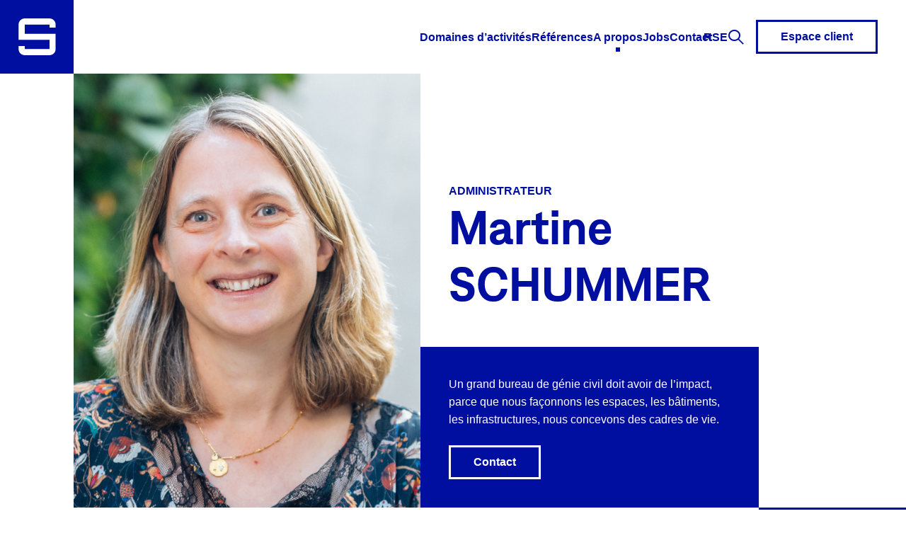

--- FILE ---
content_type: text/html; charset=utf-8
request_url: https://www.schroeder.lu/fr/a-propos/notre-equipe-dirigeante/detail/14
body_size: 5702
content:
<!DOCTYPE html> <html lang="fr"> <head> <meta charset="utf-8"> <!-- This website is powered by TYPO3 - inspiring people to share! TYPO3 is a free open source Content Management Framework initially created by Kasper Skaarhoj and licensed under GNU/GPL. TYPO3 is copyright 1998-2026 of Kasper Skaarhoj. Extensions are copyright of their respective owners. Information and contribution at https://typo3.org/ --> <title>Detail | Schroeder &amp; Associés</title> <meta http-equiv="x-ua-compatible" content="IE=edge,chrome=1">
<meta name="generator" content="TYPO3 CMS">
<meta name="viewport" content="width=device-width, initial-scale=1.0, maximum-scale=1.0">
<meta name="twitter:card" content="summary">
<meta name="theme-color" content="#ffffff">
<meta name="msapplication-tilecolor" content="#da532c">
<meta name="google-site-verification" content="r0T7YcC80Khmf9bOMDe0GjJ81SlLW6DI9MMQKov1Dh8"> <link rel="apple-touch-icon" sizes="180x180" href="/favicons/apple-touch-icon.png"> <link rel="icon" type="image/png" sizes="32x32" href="/favicons/favicon-32x32.png"> <link rel="icon" type="image/png" sizes="16x16" href="/favicons/favicon-16x16.png"> <link rel="manifest" href="/favicons/site.webmanifest"> <link rel="mask-icon" href="/favicons/safari-pinned-tab.svg" color="#5bbad5">  <link rel="stylesheet" href="/typo3temp/assets/css/7015c8c4ac5ff815b57530b221005fc6.css?1708329586" media="all">
<link rel="stylesheet" href="/_assets/fa309e6cb54531fd959004c7090c395b/styleguide/css/styles.css?1750154539" media="all">
<link rel="stylesheet" href="/_assets/fa309e6cb54531fd959004c7090c395b/Styles/main.css?1750154539" media="all">
   <script src="/_assets/e2da72609cb314ed64e9414d55b79d6d/JavaScript/Frontend/PreventMultipleSubmit.js?1760345970"></script>
 <script>
/*<![CDATA[*/
/*sitepackage_asset_basepath*/
window.spAssetPath = "/_assets/fa309e6cb54531fd959004c7090c395b/";

/*]]>*/
</script>
 <!-- Matomo --><script> var _paq = window._paq = window._paq || []; _paq.push(['trackPageView']); _paq.push(['enableLinkTracking']); (function() { var u='https://www.schroeder.lu/matomo/'; _paq.push(['setTrackerUrl', u+'matomo.php']); _paq.push(['setSiteId', '1']); var d=document, g=d.createElement('script'), s=d.getElementsByTagName('script')[0]; g.async=true; g.src=u+'matomo.js'; s.parentNode.insertBefore(g,s); })(); </script><!-- End Matomo Code --><meta property="og:url" content="http://www.schroeder.lu/fr/a-propos/notre-equipe-dirigeante/detail/14" />
<link rel="canonical" href="https://www.schroeder.lu/fr/a-propos/notre-equipe-dirigeante/detail/14"/>

<!-- This site is optimized with the Yoast SEO for TYPO3 plugin - https://yoast.com/typo3-extensions-seo/ -->
<script type="application/ld+json">[{"@context":"https:\/\/www.schema.org","@type":"BreadcrumbList","itemListElement":[{"@type":"ListItem","position":1,"item":{"@id":"https:\/\/www.schroeder.lu\/fr\/","name":"ROOT"}},{"@type":"ListItem","position":2,"item":{"@id":"https:\/\/www.schroeder.lu\/fr\/a-propos","name":"A propos"}},{"@type":"ListItem","position":3,"item":{"@id":"https:\/\/www.schroeder.lu\/fr\/a-propos\/notre-equipe-dirigeante","name":"Notre \u00e9quipe dirigeante"}},{"@type":"ListItem","position":4,"item":{"@id":"https:\/\/www.schroeder.lu\/fr\/a-propos\/notre-equipe-dirigeante\/detail","name":"Detail"}}]}]</script> </head> <body>  <header class="header headroom headroom--top headroom--not-bottom"> <nav class="sch-navbar navbar navbar-expand-xl "> <div class="sch-navbar__header"> <a class="navbar-brand" href="/fr/homepage" aria-label="logo"> <img class="img-fluid" src="/_assets/fa309e6cb54531fd959004c7090c395b/styleguide/media/logo/logo_big.svg" alt=""> </a> <div class="sch-navbar__headerInner"> <button class="sch-navbar__btnSearch js-search -mobile" type="button"> <span class="sch-icon sch-icon-search"></span> </button> <button class="navbar-toggler js-menu" type="button"> <span class="sch-icon sch-icon-menu js-menuOpen"></span> <span class="sch-icon sch-icon-cross js-menuClose"></span> <span class="visually-hidden">Menu</span> </button> </div> </div> <div class="sch-navbar__content"> <ul class="navbar-nav"> <li class="nav-item "> <div class="sch-navbar__innerItem navbar-hover"> <a href="/fr/domaines-dactivites" class="nav-link"> <span class="sch-navbar__text">Domaines d’activités</span> </a> <button type="button" class="sch-navbar__btnCollapse" data-bs-toggle="collapse" data-bs-target="#collapseMenu0" aria-expanded="false" aria-controls="collapse0" aria-label="collapse0" id="collapse0"> <span class="sch-icon sch-icon-chevron-bottom"></span> </button> </div> <div id="collapseMenu0" aria-labelledby="collapse0" data-bs-parent="#accordionFooter" class="sch-navbar__subMenu collapse"> <div class="sch-navbar__subMenuContent"> <div class="sch-navbar__subMenuContainer container"> <ul class="sch-navbar__subMenuList list-unstyled"> <li class="sch-navbar__subMenuItem"> <a href="/fr/domaines-dactivites/structure" class="sch-navbar__subMenuLink h4"> Structure </a> </li> <li class="sch-navbar__subMenuItem"> <a href="/fr/domaines-dactivites/infrastructure" class="sch-navbar__subMenuLink h4"> Infrastructure </a> </li> <li class="sch-navbar__subMenuItem"> <a href="/fr/domaines-dactivites/services" class="sch-navbar__subMenuLink h4"> Services </a> </li> </ul> </div> </div> </div> </li> <li class="nav-item "> <div class="sch-navbar__innerItem "> <a href="/fr/references" class="nav-link"> <span class="sch-navbar__text">Références</span> </a> </div> </li> <li class="nav-item active "> <div class="sch-navbar__innerItem navbar-hover"> <a href="/fr/a-propos" class="nav-link"> <span class="sch-navbar__text">A propos</span> </a> <button type="button" class="sch-navbar__btnCollapse" data-bs-toggle="collapse" data-bs-target="#collapseMenu2" aria-expanded="false" aria-controls="collapse2" aria-label="collapse2" id="collapse2"> <span class="sch-icon sch-icon-chevron-bottom"></span> </button> </div> <div id="collapseMenu2" aria-labelledby="collapse2" data-bs-parent="#accordionFooter" class="sch-navbar__subMenu collapse"> <div class="sch-navbar__subMenuContent"> <div class="sch-navbar__subMenuContainer container"> <ul class="sch-navbar__subMenuList list-unstyled"> <li class="sch-navbar__subMenuItem"> <a href="/fr/a-propos/notre-equipe-dirigeante" class="sch-navbar__subMenuLink h4 -active"> Notre équipe dirigeante </a> </li> <li class="sch-navbar__subMenuItem"> <a href="/fr/a-propos/historique" class="sch-navbar__subMenuLink h4"> Historique </a> </li> <li class="sch-navbar__subMenuItem"> <a href="/fr/a-propos/actualites" class="sch-navbar__subMenuLink h4"> Actualités </a> </li> <li class="sch-navbar__subMenuItem"> <a href="/fr/a-propos/newsroom" class="sch-navbar__subMenuLink h4"> Newsroom </a> </li> <li class="sch-navbar__subMenuItem"> <a href="/fr/a-propos/certifications" class="sch-navbar__subMenuLink h4"> Certifications </a> </li> </ul> </div> </div> </div> </li> <li class="nav-item "> <div class="sch-navbar__innerItem "> <a href="https://jobs.mpleo.net/fr/schroederassocies" class="nav-link"> <span class="sch-navbar__text">Jobs</span> </a> </div> </li> <li class="nav-item "> <div class="sch-navbar__innerItem "> <a href="/fr/contact" class="nav-link"> <span class="sch-navbar__text">Contact</span> </a> </div> </li> <li class="sch-navbar__dotSeparator"></li> <li class="nav-item "> <div class="sch-navbar__innerItem navbar-hover"> <a href="/fr/rse" class="nav-link"> <span class="sch-navbar__text">RSE</span> </a> <button type="button" class="sch-navbar__btnCollapse" data-bs-toggle="collapse" data-bs-target="#collapseMenu6" aria-expanded="false" aria-controls="collapse6" aria-label="collapse6" id="collapse6"> <span class="sch-icon sch-icon-chevron-bottom"></span> </button> </div> <div id="collapseMenu6" aria-labelledby="collapse6" data-bs-parent="#accordionFooter" class="sch-navbar__subMenu collapse"> <div class="sch-navbar__subMenuContent"> <div class="sch-navbar__subMenuContainer container"> <ul class="sch-navbar__subMenuList list-unstyled"> <li class="sch-navbar__subMenuItem"> <a href="/fr/rse/schroeder-2030" class="sch-navbar__subMenuLink h4"> Schroeder 2030 </a> </li> </ul> </div> </div> </div> </li> <li class="sch-navbar__search"> <button class="sch-navbar__btnSearch" type="button" data-trigger="search_open"> <span class="sch-icon sch-icon-search"></span> </button> </li> <li class="sch-navbar__stickyBtn"> <a href="/fr/espace-client" class="sch-btn btn"> <span class="sch-btn__text">Espace client</span> </a> </li> </ul> </div> </nav> </header> <main> <div id="c592" class="frame frame-default frame-type-list frame-layout-0"> <main>
	<section class="sch-pageCover container-lg -personnal">
	<div class="sch-pageCover__containerMobile">
		<div class="sch-pageCover__helperTitle sch-textBodySemiBold anim-hero-text">Administrateur</div>
		<div class="h1 anim-hero-title">Martine SCHUMMER</div>
	</div>
	<div class="sch-pageCover__content">
		
	
			<picture class="sch-pageCover__containerImg">
				
						
	
		
			<source media="(min-width: 1200px)" srcset="/fileadmin/_processed_/c/2/csm_Martine_Schummer_recad1_fe1e2adb30.png.webp">
		
	
		
			<source media="(min-width: 1200px)" srcset="/fileadmin/_processed_/c/2/csm_Martine_Schummer_recad1_fe1e2adb30.png">
		
	
		
			<source media="(min-width: 992px)" srcset="/fileadmin/_processed_/c/2/csm_Martine_Schummer_recad1_740ad16a70.png.webp">
		
	
		
			<source media="(min-width: 992px)" srcset="/fileadmin/_processed_/c/2/csm_Martine_Schummer_recad1_740ad16a70.png">
		
	
		
			<source media="(min-width: 576px)" srcset="/fileadmin/_processed_/c/2/csm_Martine_Schummer_recad1_ce2c5daff1.png.webp">
		
	
		
			<source media="(min-width: 576px)" srcset="/fileadmin/_processed_/c/2/csm_Martine_Schummer_recad1_ce2c5daff1.png">
		
	

						<img
							sizes="
	
		(min-width: 1200px) 1200px,
	
		(min-width: 992px) 992px,
	
		(min-width: 576px) 576px,
	
  100vw"
							src="/fileadmin/_processed_/c/2/csm_Martine_Schummer_recad1_ce2c5daff1.png"
							alt=""
							title=""
							class="sch-pageCover__img img-fluid"
						>
					
				
			</picture>
		






		<div class="sch-pageCover__inner">
			<div class="sch-pageCover__innerTitle">
				<div class="sch-pageCover__helperTitle sch-textBodySemiBold anim-hero-text">Administrateur</div>
				<h1 class="sch-pageCover__title anim-hero-title">Martine SCHUMMER</h1>
			</div>
			<div class="sch-pageCover__block">
				<div class="sch-pageCover__blockContainer">
					
	
	<div class="sch-pageCover__blockContent sch-stackS">
		
		<div class="sch-wysiwyg">
			<p>Un grand bureau de génie civil doit avoir de l’impact, parce que nous façonnons les espaces, les bâtiments, les infrastructures, nous concevons des cadres de vie.</p>
		</div>
		
		
		
			<a class="sch-btn btn -inverse" href="mailto:martine.schummer@schroeder.lu">
				<span class="sch-btn__text">Contact</span>
			</a>
		
	</div>


				</div>
				<picture class="sch-pageCover__pictureLogo">
					<img class="sch-pageCover__logo" src="/_assets/fa309e6cb54531fd959004c7090c395b/styleguide/media/logo/logo_text.svg" alt="Logo Schroeder et associés">
				</picture>
			</div>
		</div>
	</div>
</section>

	
		
		<section class="sch-newsListing container">
	
	
			<h3 class="sch-newsListing__title sch-textOutGutter anim-title">Publications</h3>
		

	<ul class="sch-newsListing__list list-unstyled">
		
			<li class="sch-newsListing__item">
				<a href="https://www.schroeder.lu/fr/a-propos/actualites/de-bongert-by-schroeder-associes-un-verger-collaboratif-plante-par-nos-collaborateurs" class="sch-newsItem">
	<div class="sch-newsItem__content">
		<div class="sch-newsItem__inner">
			<div class="sch-newsItem__helper">
				
					RSE
					
						-
					
				
					Durabilité - écologie
					
				
				
			</div>
			<div class="sch-newsItem__title h4">De Bongert by Schroeder &amp; Associés - Un verger collaboratif planté par nos collaborateurs</div>
		</div>
		
				
	
			<picture class="sch-newsItem__pictureHover">
				
						
	
		
			<source media="(min-width: 1200px)" srcset="/fileadmin/_processed_/a/4/csm_1_8759d28b31.jpg.webp">
		
	
		
			<source media="(min-width: 1200px)" srcset="/fileadmin/_processed_/a/4/csm_1_8759d28b31.jpg">
		
	
		
			<source media="(min-width: 992px)" srcset="/fileadmin/_processed_/a/4/csm_1_b7d323ba4c.jpg.webp">
		
	
		
			<source media="(min-width: 992px)" srcset="/fileadmin/_processed_/a/4/csm_1_b7d323ba4c.jpg">
		
	
		
			<source media="(min-width: 576px)" srcset="/fileadmin/_processed_/a/4/csm_1_a00de4ed28.jpg.webp">
		
	
		
			<source media="(min-width: 576px)" srcset="/fileadmin/_processed_/a/4/csm_1_a00de4ed28.jpg">
		
	

						<img
							sizes="
	
		(min-width: 1200px) 1200px,
	
		(min-width: 992px) 992px,
	
		(min-width: 576px) 576px,
	
  100vw"
							src="/fileadmin/_processed_/a/4/csm_1_a00de4ed28.jpg"
							alt=""
							title=""
							class="sch-newsItem__img"
						>
					
				
			</picture>
		






			
	</div>
</a>
			</li>
		
			<li class="sch-newsListing__item">
				<a href="https://www.schroeder.lu/fr/a-propos/actualites/schroeder-award-2025-faire-emerger-et-accompagner-les-talents-dingenierie-de-demain" class="sch-newsItem">
	<div class="sch-newsItem__content">
		<div class="sch-newsItem__inner">
			<div class="sch-newsItem__helper">
				
					RSE
					
				
				
			</div>
			<div class="sch-newsItem__title h4">Schroeder Award 2025 : Faire émerger et accompagner les talents d’ingénierie de demain</div>
		</div>
		
				
	
			<picture class="sch-newsItem__pictureHover">
				
						
	
		
			<source media="(min-width: 1200px)" srcset="/fileadmin/_processed_/2/c/csm_DSC_5969_3ff6254a40.jpg.webp">
		
	
		
			<source media="(min-width: 1200px)" srcset="/fileadmin/_processed_/2/c/csm_DSC_5969_3ff6254a40.jpg">
		
	
		
			<source media="(min-width: 992px)" srcset="/fileadmin/_processed_/2/c/csm_DSC_5969_5819dc12df.jpg.webp">
		
	
		
			<source media="(min-width: 992px)" srcset="/fileadmin/_processed_/2/c/csm_DSC_5969_5819dc12df.jpg">
		
	
		
			<source media="(min-width: 576px)" srcset="/fileadmin/_processed_/2/c/csm_DSC_5969_ee011cfa9a.jpg.webp">
		
	
		
			<source media="(min-width: 576px)" srcset="/fileadmin/_processed_/2/c/csm_DSC_5969_ee011cfa9a.jpg">
		
	

						<img
							sizes="
	
		(min-width: 1200px) 1200px,
	
		(min-width: 992px) 992px,
	
		(min-width: 576px) 576px,
	
  100vw"
							src="/fileadmin/_processed_/2/c/csm_DSC_5969_ee011cfa9a.jpg"
							alt=""
							title=""
							class="sch-newsItem__img"
						>
					
				
			</picture>
		






			
	</div>
</a>
			</li>
		
			<li class="sch-newsListing__item">
				<a href="https://www.schroeder.lu/fr/a-propos/actualites/un-premier-rapport-extra-financier-pour-schroeder-associes" class="sch-newsItem">
	<div class="sch-newsItem__content">
		<div class="sch-newsItem__inner">
			<div class="sch-newsItem__helper">
				
					Responsabilité sociétale
					
						-
					
				
					RSE
					
						-
					
				
					Vision 2030
					
						-
					
				
					Durabilité - écologie
					
						-
					
				
					Evénements
					
				
				
			</div>
			<div class="sch-newsItem__title h4">Un premier rapport extra-financier pour Schroeder &amp; Associés</div>
		</div>
		
				
	
			<picture class="sch-newsItem__pictureHover">
				
						
	
		
			<source media="(min-width: 1200px)" srcset="/fileadmin/_processed_/0/c/csm_mockupcover_2a492f9dd9.png.webp">
		
	
		
			<source media="(min-width: 1200px)" srcset="/fileadmin/_processed_/0/c/csm_mockupcover_2a492f9dd9.png">
		
	
		
			<source media="(min-width: 992px)" srcset="/fileadmin/_processed_/0/c/csm_mockupcover_0af5d846b8.png.webp">
		
	
		
			<source media="(min-width: 992px)" srcset="/fileadmin/_processed_/0/c/csm_mockupcover_0af5d846b8.png">
		
	
		
			<source media="(min-width: 576px)" srcset="/fileadmin/_processed_/0/c/csm_mockupcover_f32656c7a5.png.webp">
		
	
		
			<source media="(min-width: 576px)" srcset="/fileadmin/_processed_/0/c/csm_mockupcover_f32656c7a5.png">
		
	

						<img
							sizes="
	
		(min-width: 1200px) 1200px,
	
		(min-width: 992px) 992px,
	
		(min-width: 576px) 576px,
	
  100vw"
							src="/fileadmin/_processed_/0/c/csm_mockupcover_f32656c7a5.png"
							alt=""
							title=""
							class="sch-newsItem__img"
						>
					
				
			</picture>
		






			
	</div>
</a>
			</li>
		
			<li class="sch-newsListing__item">
				<a href="https://www.schroeder.lu/fr/a-propos/actualites/du-changement-a-la-direction-de-schroeder-associes" class="sch-newsItem">
	<div class="sch-newsItem__content">
		<div class="sch-newsItem__inner">
			<div class="sch-newsItem__helper">
				
					RSE
					
						-
					
				
					Evénements
					
				
				
			</div>
			<div class="sch-newsItem__title h4">Du changement à la direction de Schroeder &amp; Associés</div>
		</div>
		
				
	
			<picture class="sch-newsItem__pictureHover">
				
						
	
		
			<source media="(min-width: 1200px)" srcset="/fileadmin/_processed_/4/0/csm_Associes_2024_c727000b9a.jpg.webp">
		
	
		
			<source media="(min-width: 1200px)" srcset="/fileadmin/_processed_/4/0/csm_Associes_2024_c727000b9a.jpg">
		
	
		
			<source media="(min-width: 992px)" srcset="/fileadmin/_processed_/4/0/csm_Associes_2024_69fd03841d.jpg.webp">
		
	
		
			<source media="(min-width: 992px)" srcset="/fileadmin/_processed_/4/0/csm_Associes_2024_69fd03841d.jpg">
		
	
		
			<source media="(min-width: 576px)" srcset="/fileadmin/_processed_/4/0/csm_Associes_2024_432033f743.jpg.webp">
		
	
		
			<source media="(min-width: 576px)" srcset="/fileadmin/_processed_/4/0/csm_Associes_2024_432033f743.jpg">
		
	

						<img
							sizes="
	
		(min-width: 1200px) 1200px,
	
		(min-width: 992px) 992px,
	
		(min-width: 576px) 576px,
	
  100vw"
							src="/fileadmin/_processed_/4/0/csm_Associes_2024_432033f743.jpg"
							alt=""
							title=""
							class="sch-newsItem__img"
						>
					
				
			</picture>
		






			
	</div>
</a>
			</li>
		
			<li class="sch-newsListing__item">
				<a href="https://www.schroeder.lu/fr/a-propos/actualites/une-strategie-rse-qui-se-demontre" class="sch-newsItem">
	<div class="sch-newsItem__content">
		<div class="sch-newsItem__inner">
			<div class="sch-newsItem__helper">
				
					Evénements
					
						-
					
				
					RSE
					
				
				
			</div>
			<div class="sch-newsItem__title h4">Une stratégie RSE qui se (dé)montre</div>
		</div>
		
				
	
			<picture class="sch-newsItem__pictureHover">
				
						
	
		
			<source media="(min-width: 1200px)" srcset="/fileadmin/_processed_/e/6/csm_cdd-climat_5_e3a7ee1f25.jpg.webp">
		
	
		
			<source media="(min-width: 1200px)" srcset="/fileadmin/_processed_/e/6/csm_cdd-climat_5_e3a7ee1f25.jpg">
		
	
		
			<source media="(min-width: 992px)" srcset="/fileadmin/_processed_/e/6/csm_cdd-climat_5_9a0f210bad.jpg.webp">
		
	
		
			<source media="(min-width: 992px)" srcset="/fileadmin/_processed_/e/6/csm_cdd-climat_5_9a0f210bad.jpg">
		
	
		
			<source media="(min-width: 576px)" srcset="/fileadmin/_processed_/e/6/csm_cdd-climat_5_a17fd10cc7.jpg.webp">
		
	
		
			<source media="(min-width: 576px)" srcset="/fileadmin/_processed_/e/6/csm_cdd-climat_5_a17fd10cc7.jpg">
		
	

						<img
							sizes="
	
		(min-width: 1200px) 1200px,
	
		(min-width: 992px) 992px,
	
		(min-width: 576px) 576px,
	
  100vw"
							src="/fileadmin/_processed_/e/6/csm_cdd-climat_5_a17fd10cc7.jpg"
							alt=""
							title=""
							class="sch-newsItem__img"
						>
					
				
			</picture>
		






			
	</div>
</a>
			</li>
		
			<li class="sch-newsListing__item">
				<a href="https://www.schroeder.lu/fr/a-propos/actualites/martine-schummer-une-forme-dintelligence-collective" class="sch-newsItem">
	<div class="sch-newsItem__content">
		<div class="sch-newsItem__inner">
			<div class="sch-newsItem__helper">
				
					Vision 2030
					
				
				
			</div>
			<div class="sch-newsItem__title h4">Martine SCHUMMER: Une forme d’intelligence collective</div>
		</div>
		
				
	
			<picture class="sch-newsItem__pictureHover">
				
						
	
		
			<source media="(min-width: 1200px)" srcset="/fileadmin/_processed_/1/2/csm_ChangeNow_TeamJump2_8c0deec562.jpg.webp">
		
	
		
			<source media="(min-width: 1200px)" srcset="/fileadmin/_processed_/1/2/csm_ChangeNow_TeamJump2_8c0deec562.jpg">
		
	
		
			<source media="(min-width: 992px)" srcset="/fileadmin/_processed_/1/2/csm_ChangeNow_TeamJump2_64961086b8.jpg.webp">
		
	
		
			<source media="(min-width: 992px)" srcset="/fileadmin/_processed_/1/2/csm_ChangeNow_TeamJump2_64961086b8.jpg">
		
	
		
			<source media="(min-width: 576px)" srcset="/fileadmin/_processed_/1/2/csm_ChangeNow_TeamJump2_dd586df1ff.jpg.webp">
		
	
		
			<source media="(min-width: 576px)" srcset="/fileadmin/_processed_/1/2/csm_ChangeNow_TeamJump2_dd586df1ff.jpg">
		
	

						<img
							sizes="
	
		(min-width: 1200px) 1200px,
	
		(min-width: 992px) 992px,
	
		(min-width: 576px) 576px,
	
  100vw"
							src="/fileadmin/_processed_/1/2/csm_ChangeNow_TeamJump2_dd586df1ff.jpg"
							alt=""
							title=""
							class="sch-newsItem__img"
						>
					
				
			</picture>
		






			
	</div>
</a>
			</li>
		
	</ul>
	
	
</section>
	
</main>
 </div> </main> <footer class="sch-footer"> <div class="container"> <a class="sch-footer__logo" href="#"> <img src="/_assets/fa309e6cb54531fd959004c7090c395b/styleguide/media/logo/logo.svg" alt="Logo Schroeder et associés"> </a> <div class="sch-footer__content"> <div class="sch-footer__listContent"> <div class="h5 sch-textSemiBold">Contact</div> <ul class="sch-footer__list list-unstyled"> <li class="sch-footer__listItem"> <span>13, rue de l’Innovation<br>L-1896 KOCKELSCHEUER</span> </li> <li class="sch-footer__listItem"> <span>Nos bureaux sont ouverts de 7h30 à 17h du lundi au vendredi.</span> </li> <li class="sch-footer__listItem"> <span class="sch-icon sch-icon-phone"></span> <a href="tel:+352 44 31 31 – 1">+352 44 31 31 – 1</a> </li> <li class="sch-footer__listItem"> <span class="sch-icon sch-icon-email"></span> <a href="mailto:contact@schroeder.lu">contact@schroeder.lu</a> </li> <li class="sch-footer__listItem"> <span>Autorisation d’établissement : 00124488</span> </li> </ul> </div> <div id="c13" class="frame frame-default frame-type-sitepackage_footercontent frame-layout-0"> <div class="sch-footer__listCollapse -desktop"> <div class="h5 sch-textSemiBold">Liens utiles</div> <ul class="sch-footer__list list-unstyled"> <li class="sch-footer__listItem"> <a href="/fr/domaines-dactivites" title="Domaines d&#039;activités" class="sch-footer__link"> Domaines d&#039;activités </a> </li> <li class="sch-footer__listItem"> <a href="/fr/references" title="Références" class="sch-footer__link"> Références </a> </li> <li class="sch-footer__listItem"> <a href="/fr/a-propos" title="À propos" class="sch-footer__link"> À propos </a> </li> <li class="sch-footer__listItem"> <a href="https://jobs.mpleo.net/fr/schroederassocies" title="Jobs" class="sch-footer__link"> Jobs </a> </li> <li class="sch-footer__listItem"> <a href="/fr/contact" title="Contact" class="sch-footer__link"> Contact </a> </li> <li class="sch-footer__listItem"> <a href="/fr/rse" title="RSE" class="sch-footer__link"> RSE </a> </li> <li class="sch-footer__listItem"> <a href="/fr/espace-client" title="Espace client" class="sch-footer__link"> Espace client </a> </li> <li class="sch-footer__listItem"> <a href="/fr/mentions-legales" title="Mentions légales" class="sch-footer__link"> Mentions légales </a> </li> </ul> </div> <div class="sch-footer__listCollapse -mobile" id="accordionFooter"> <button type="button" class="sch-footer__titleCollapse collapsed" data-bs-toggle="collapse" data-bs-target="#collapseHeader" aria-expanded="false" aria-controls="collapseHeader"> <div class="h5 sch-textSemiBold">Liens utiles</div> <div class="sch-iconBtn"> <span class="sch-iconBtn__icon sch-icon sch-icon-minus"></span> </div> </button> <div id="collapseHeader" class="collapse" aria-labelledby="collapse" data-bs-parent="#accordionFooter"> <ul class="sch-footer__list list-unstyled"> <li class="sch-footer__listItem"> <a href="/fr/domaines-dactivites" title="Domaines d&#039;activités" class="sch-footer__link"> Domaines d&#039;activités </a> </li> <li class="sch-footer__listItem"> <a href="/fr/references" title="Références" class="sch-footer__link"> Références </a> </li> <li class="sch-footer__listItem"> <a href="/fr/a-propos" title="À propos" class="sch-footer__link"> À propos </a> </li> <li class="sch-footer__listItem"> <a href="https://jobs.mpleo.net/fr/schroederassocies" title="Jobs" class="sch-footer__link"> Jobs </a> </li> <li class="sch-footer__listItem"> <a href="/fr/contact" title="Contact" class="sch-footer__link"> Contact </a> </li> <li class="sch-footer__listItem"> <a href="/fr/rse" title="RSE" class="sch-footer__link"> RSE </a> </li> <li class="sch-footer__listItem"> <a href="/fr/espace-client" title="Espace client" class="sch-footer__link"> Espace client </a> </li> <li class="sch-footer__listItem"> <a href="/fr/mentions-legales" title="Mentions légales" class="sch-footer__link"> Mentions légales </a> </li> </ul> </div> </div> </div> <div class="sch-footer__listContent"> <div class="h5 sch-textSemiBold">Suivez-nous</div> <ul class="sch-footer__list social list-unstyled"> <li class="sch-footer__listItem"> <a href="http://www.instagram.com/schroeder.associes" target="_blank" aria-label="Instagram"><img src="/_assets/fa309e6cb54531fd959004c7090c395b/styleguide/media/logo/instagram.svg" alt="instagram"></a> </li> <li class="sch-footer__listItem"> <a href="http://www.linkedin.com/company/schroeder-&amp;-associes-s-a-" target="_blank" aria-label="Linkedin"><img src="/_assets/fa309e6cb54531fd959004c7090c395b/styleguide/media/logo/linkedin.svg" alt="Linkedin"></a> </li> <li class="sch-footer__listItem"> <a href="https://www.youtube.com/channel/UCT2cz111OTC3uBPXqiXvEzg" target="_blank" aria-label="Youtube"><img src="/_assets/fa309e6cb54531fd959004c7090c395b/styleguide/media/logo/youtube.svg" alt="Youtube"></a> </li> </ul> </div> </div> <div class="sch-footer__helper sch-textHelper">Copyright © 2026. Tous droits réservés à Schroeder & Associés <span class="sch-divider"></span> <a href="https://apart.lu/home" target="_blank">Made by Apart</a> </div> </div> </footer>  <script src="/_assets/c0d505ca86701aaa6bbb552cc080cbeb/libs/events.js?1760345970"></script>
<script src="/_assets/c0d505ca86701aaa6bbb552cc080cbeb/bundle.js?1760345970"></script>
<script src="/_assets/c3f2328ce19d51ea95955cdf8c9b2a90/bundle.js?1760345970"></script>
<script src="/_assets/e5eb9e21da06ef9231e15d0bd2c4157c/bundle.js?1760345970"></script>
<script src="/_assets/fa309e6cb54531fd959004c7090c395b/bundle.js?1752139789"></script>
<script src="/_assets/fa309e6cb54531fd959004c7090c395b/styleguide/js/headroom.min.js?1752139789"></script>
<script src="/_assets/fa309e6cb54531fd959004c7090c395b/styleguide/js/main.js?1750154539"></script>
<script src="/_assets/fa309e6cb54531fd959004c7090c395b/styleguide/js/bootstrap.bundle.min.js?1752139789"></script>
  

<div class="sch-search" id="apxsearch_overlay" data-page="259">
	<div class="sch-search__inner">
		<div class="sch-search__content container">
			<div class="sch-search__header">
				
<form id="js-search-form" style="width: 100%">
	<div class="sch-search__innerInput">
		<input type="hidden" class="js-search__delay" name="delay" value="300"/>
		<input type="hidden" id="current_language" value="0"/>
		<input class="sch-search__input" type="search" id="search_searchTerm" name="search_searchTerm" placeholder="Rechercher" />

		<div class="sch-search__innerClear">
			<button class="sch-search__clearBtn" id="apxsearch_reset">
				<span class="sch-icon sch-icon-cross"></span>
			</button>
		</div>
		
		<div class="sch-search__innerLoading" id="apxsearch_loader">
			<span class="sch-loader"></span>
		</div>
	</div>
</form>


				<div class="sch-search__innerClose">
					<button type="button" class="sch-iconBtn" data-trigger="search_close">
						<span class="sch-iconBtn__icon sch-icon sch-icon-cross"></span>
					</button>
				</div>
			</div>
			<div class="sch-search__body">
				
				<div class="d-none" id="apxsearch_error">
					<picture class="sch-search__emptyPicture">
						<img class="sch-search__emptyImg" src="/_assets/fa309e6cb54531fd959004c7090c395b/Icons/search-w.svg" alt="">
					</picture>
					<div class="sch-search__emptyTitle h3">Aucun résultat trouvé</div>
				</div>
				<div class="d-none" id="apxsearch_sucess">
					<div class="sch-search__title h3 sch-textOutGutter">
						Résultats
					</div>
					<div class="sch-search__listResult" id="apxsearch_overlay_result_container">
					</div>
				</div>
				
			</div>
			
		</div>
	</div>
</div>
 </body> </html>

--- FILE ---
content_type: text/css
request_url: https://www.schroeder.lu/_assets/fa309e6cb54531fd959004c7090c395b/styleguide/css/styles.css?1750154539
body_size: 319086
content:
:root{--bs-xs: 0;--bs-sm: 576px;--bs-md: 768px;--bs-lg: 992px;--bs-xl: 1200px;--bs-xxl: 1440px;--bs-xxxl: 1600px}.nav{display:-ms-flexbox;display:flex;-ms-flex-wrap:wrap;flex-wrap:wrap;padding-left:0;margin-bottom:0;list-style:none}.nav-link{height:100%;display:-ms-inline-flexbox;display:inline-flex;-ms-flex-align:center;align-items:center;padding:.5rem 1rem;text-decoration:none}.nav-link:hover,.nav-link:focus{text-decoration:none}.nav-link.disabled{color:#6c757d;pointer-events:none;cursor:default}.nav-tabs{border-bottom:1px solid #dee2e6}.nav-tabs .nav-link{margin-bottom:-1px;border:1px solid transparent;border-top-left-radius:.375rem;border-top-right-radius:.375rem}.nav-tabs .nav-link:hover,.nav-tabs .nav-link:focus{border-color:#e9ecef #e9ecef #dee2e6}.nav-tabs .nav-link.disabled{color:#6c757d;background-color:transparent;border-color:transparent}.nav-tabs .nav-link.active,.nav-tabs .nav-item.show .nav-link{color:#495057;background-color:#fff;border-color:#dee2e6 #dee2e6 #fff}.nav-tabs .dropdown-menu{margin-top:-1px;border-top-left-radius:0;border-top-right-radius:0}.nav-pills .nav-link{border-radius:.375rem}.nav-pills .nav-link.active,.nav-pills .show>.nav-link{color:#fff;background-color:#0d6efd}.nav-fill>.nav-link,.nav-fill .nav-item{-ms-flex:1 1 auto;flex:1 1 auto;text-align:center}.nav-justified>.nav-link,.nav-justified .nav-item{-ms-flex-preferred-size:0;flex-basis:0;-ms-flex-positive:1;flex-grow:1;text-align:center}.tab-content>.tab-pane{display:none}.tab-content>.active{display:block}.navbar{position:relative;display:-ms-flexbox;display:flex;-ms-flex-wrap:wrap;flex-wrap:wrap;-ms-flex-align:stretch;align-items:stretch;-ms-flex-pack:justify;justify-content:space-between;max-width:1920px;margin:0 auto}.navbar .container,.navbar .sch-pageCover.-page .sch-pageCover__caption,.sch-pageCover.-page .navbar .sch-pageCover__caption,.navbar .sch-text,.navbar .sch-textMedias.-full .sch-textMedias__caption,.sch-textMedias.-full .navbar .sch-textMedias__caption,.navbar .sch-textMedias.-fullLeft .sch-textMedias__caption,.sch-textMedias.-fullLeft .navbar .sch-textMedias__caption,.navbar .sch-textMedias.-fullBottom .sch-textMedias__caption,.sch-textMedias.-fullBottom .navbar .sch-textMedias__caption,.navbar .sch-subpageNavigation.-columns,.navbar .sch-fullscreenMedias__caption,.navbar .sch-newsItem.-picture .sch-newsItem__content,.sch-newsItem.-picture .navbar .sch-newsItem__content,.navbar .sch-newsItem.-highlightRight .sch-newsItem__content,.sch-newsItem.-highlightRight .navbar .sch-newsItem__content,.navbar .sch-newsItem.-highlightLeft .sch-newsItem__content,.sch-newsItem.-highlightLeft .navbar .sch-newsItem__content,.navbar .apx-audyoPlayer__container,.navbar .container-fluid,.navbar .container-xxl,.navbar .container-xl,.navbar .container-lg,.navbar .container-md,.navbar .container-sm{display:-ms-flexbox;display:flex;-ms-flex-wrap:wrap;flex-wrap:wrap;-ms-flex-align:center;align-items:center;-ms-flex-pack:justify;justify-content:space-between}.navbar-brand{display:inline-block;font-size:1.25rem;line-height:inherit;white-space:nowrap;width:48px;height:48px;-webkit-transition:all .3s ease;transition:all .3s ease}@media(min-width: 768px){.navbar-brand{width:72px;height:72px}}@media(min-width: 1200px){.navbar-brand{width:104px;height:104px}}@media(min-width: 1440px){.navbar-brand{width:9.5rem;height:9.5rem}}.navbar-brand:hover,.navbar-brand:focus{text-decoration:none}.navbar-brand IMG{height:100%;width:100%}.navbar-nav{display:-ms-flexbox;display:flex;-ms-flex-direction:column;flex-direction:column;padding-left:0;margin-bottom:0;list-style:none;height:100%}@media(min-width: 1200px){.navbar-nav{gap:40px}}.navbar-nav .nav-item{position:relative}.navbar-nav .nav-item.active .sch-navbar__text::before{content:"";width:8px;height:8px;position:absolute;left:-24px;top:50%;-webkit-transform:translateY(-50%);transform:translateY(-50%);background-color:#000f9f;opacity:1;pointer-events:none}@media(min-width: 1200px){.navbar-nav .nav-item.active .sch-navbar__text::before{width:.375rem;height:.375rem;top:auto;left:50%;bottom:-8px;-webkit-transform:translateX(-50%);transform:translateX(-50%)}}.navbar-nav .nav-item.active .nav-link:hover::before,.navbar-nav .nav-item.active .nav-link:focus::before{opacity:0;-webkit-transform:translateX(-50%) translateY(16px);transform:translateX(-50%) translateY(16px)}.navbar-nav .nav-item.-last{position:relative}.navbar-nav .nav-item.-last .sch-badge{position:absolute;left:24px;bottom:0}@media(min-width: 768px){.navbar-nav .nav-item.-last .sch-badge{left:48px}}@media(min-width: 1200px){.navbar-nav .nav-item.-last .sch-badge{bottom:auto;top:-13px;left:auto;right:0;-webkit-transform:none;transform:none}}.navbar-nav .nav-link{padding:20px 0;width:100%}@media(min-width: 1200px){.navbar-nav .nav-link{padding:0;width:auto}}.navbar-nav .dropdown-menu{position:static;float:none}.navbar-text{display:inline-block;padding-top:.5rem;padding-bottom:.5rem}.navbar-collapse{-ms-flex-preferred-size:100%;flex-basis:100%;-ms-flex-positive:1;flex-grow:1;-ms-flex-align:center;align-items:center}.navbar-toggler{padding-right:16px;border:none;line-height:1;background-color:transparent}.navbar-toggler .sch-icon{color:#000f9f}.navbar-toggler .sch-icon::before{font-size:40px}.navbar-toggler .js-menuClose{display:none}.navbar-toggler:hover,.navbar-toggler:focus{text-decoration:none}.navbar-toggler-icon{display:inline-block;width:1.5em;height:1.5em;vertical-align:middle;content:"";background:50%/100% 100% no-repeat}.navbar-expand-sm>.container-xxl,.navbar-expand-sm>.container-xl,.navbar-expand-sm>.container-lg,.navbar-expand-sm>.container-md,.navbar-expand-sm>.container-sm,.navbar-expand-sm>.container,.sch-pageCover.-page .navbar-expand-sm>.sch-pageCover__caption,.navbar-expand-sm>.sch-text,.sch-textMedias.-full .navbar-expand-sm>.sch-textMedias__caption,.sch-textMedias.-fullLeft .navbar-expand-sm>.sch-textMedias__caption,.sch-textMedias.-fullBottom .navbar-expand-sm>.sch-textMedias__caption,.navbar-expand-sm>.sch-subpageNavigation.-columns,.navbar-expand-sm>.sch-fullscreenMedias__caption,.sch-newsItem.-picture .navbar-expand-sm>.sch-newsItem__content,.sch-newsItem.-highlightRight .navbar-expand-sm>.sch-newsItem__content,.sch-newsItem.-highlightLeft .navbar-expand-sm>.sch-newsItem__content,.navbar-expand-sm>.apx-audyoPlayer__container,.navbar-expand-sm>.container-fluid{padding-right:0;padding-left:0}@media(min-width: 576px){.navbar-expand-sm{-ms-flex-flow:row nowrap;flex-flow:row nowrap}.navbar-expand-sm .navbar-nav{-ms-flex-direction:row;flex-direction:row;-ms-flex-align:center;align-items:center}.navbar-expand-sm .navbar-nav .dropdown-menu{position:absolute}.navbar-expand-sm>.container-xxl,.navbar-expand-sm>.container-xl,.navbar-expand-sm>.container-lg,.navbar-expand-sm>.container-md,.navbar-expand-sm>.container-sm,.navbar-expand-sm>.container,.sch-pageCover.-page .navbar-expand-sm>.sch-pageCover__caption,.navbar-expand-sm>.sch-text,.sch-textMedias.-full .navbar-expand-sm>.sch-textMedias__caption,.sch-textMedias.-fullLeft .navbar-expand-sm>.sch-textMedias__caption,.sch-textMedias.-fullBottom .navbar-expand-sm>.sch-textMedias__caption,.navbar-expand-sm>.sch-subpageNavigation.-columns,.navbar-expand-sm>.sch-fullscreenMedias__caption,.sch-newsItem.-picture .navbar-expand-sm>.sch-newsItem__content,.sch-newsItem.-highlightRight .navbar-expand-sm>.sch-newsItem__content,.sch-newsItem.-highlightLeft .navbar-expand-sm>.sch-newsItem__content,.navbar-expand-sm>.apx-audyoPlayer__container,.navbar-expand-sm>.container-fluid{-ms-flex-wrap:nowrap;flex-wrap:nowrap}.navbar-expand-sm .navbar-nav-scroll{overflow:visible}.navbar-expand-sm .navbar-collapse{display:-ms-flexbox !important;display:flex !important;-ms-flex-preferred-size:auto;flex-basis:auto}.navbar-expand-sm .navbar-toggler{display:none}}@media(max-width: 575.98px){.navbar-expand-md>.container-xxl,.navbar-expand-md>.container-xl,.navbar-expand-md>.container-lg,.navbar-expand-md>.container-md,.navbar-expand-md>.container-sm,.navbar-expand-md>.container,.sch-pageCover.-page .navbar-expand-md>.sch-pageCover__caption,.navbar-expand-md>.sch-text,.sch-textMedias.-full .navbar-expand-md>.sch-textMedias__caption,.sch-textMedias.-fullLeft .navbar-expand-md>.sch-textMedias__caption,.sch-textMedias.-fullBottom .navbar-expand-md>.sch-textMedias__caption,.navbar-expand-md>.sch-subpageNavigation.-columns,.navbar-expand-md>.sch-fullscreenMedias__caption,.sch-newsItem.-picture .navbar-expand-md>.sch-newsItem__content,.sch-newsItem.-highlightRight .navbar-expand-md>.sch-newsItem__content,.sch-newsItem.-highlightLeft .navbar-expand-md>.sch-newsItem__content,.navbar-expand-md>.apx-audyoPlayer__container,.navbar-expand-md>.container-fluid{padding-right:0;padding-left:0}}@media(min-width: 768px){.navbar-expand-md{-ms-flex-flow:row nowrap;flex-flow:row nowrap}.navbar-expand-md .navbar-nav{-ms-flex-direction:row;flex-direction:row;-ms-flex-align:center;align-items:center}.navbar-expand-md .navbar-nav .dropdown-menu{position:absolute}.navbar-expand-md>.container-xxl,.navbar-expand-md>.container-xl,.navbar-expand-md>.container-lg,.navbar-expand-md>.container-md,.navbar-expand-md>.container-sm,.navbar-expand-md>.container,.sch-pageCover.-page .navbar-expand-md>.sch-pageCover__caption,.navbar-expand-md>.sch-text,.sch-textMedias.-full .navbar-expand-md>.sch-textMedias__caption,.sch-textMedias.-fullLeft .navbar-expand-md>.sch-textMedias__caption,.sch-textMedias.-fullBottom .navbar-expand-md>.sch-textMedias__caption,.navbar-expand-md>.sch-subpageNavigation.-columns,.navbar-expand-md>.sch-fullscreenMedias__caption,.sch-newsItem.-picture .navbar-expand-md>.sch-newsItem__content,.sch-newsItem.-highlightRight .navbar-expand-md>.sch-newsItem__content,.sch-newsItem.-highlightLeft .navbar-expand-md>.sch-newsItem__content,.navbar-expand-md>.apx-audyoPlayer__container,.navbar-expand-md>.container-fluid{-ms-flex-wrap:nowrap;flex-wrap:nowrap}.navbar-expand-md .navbar-nav-scroll{overflow:visible}.navbar-expand-md .navbar-collapse{display:-ms-flexbox !important;display:flex !important;-ms-flex-preferred-size:auto;flex-basis:auto}.navbar-expand-md .navbar-toggler{display:none}}@media(max-width: 767.98px){.navbar-expand-lg>.container-xxl,.navbar-expand-lg>.container-xl,.navbar-expand-lg>.container-lg,.navbar-expand-lg>.container-md,.navbar-expand-lg>.container-sm,.navbar-expand-lg>.container,.sch-pageCover.-page .navbar-expand-lg>.sch-pageCover__caption,.navbar-expand-lg>.sch-text,.sch-textMedias.-full .navbar-expand-lg>.sch-textMedias__caption,.sch-textMedias.-fullLeft .navbar-expand-lg>.sch-textMedias__caption,.sch-textMedias.-fullBottom .navbar-expand-lg>.sch-textMedias__caption,.navbar-expand-lg>.sch-subpageNavigation.-columns,.navbar-expand-lg>.sch-fullscreenMedias__caption,.sch-newsItem.-picture .navbar-expand-lg>.sch-newsItem__content,.sch-newsItem.-highlightRight .navbar-expand-lg>.sch-newsItem__content,.sch-newsItem.-highlightLeft .navbar-expand-lg>.sch-newsItem__content,.navbar-expand-lg>.apx-audyoPlayer__container,.navbar-expand-lg>.container-fluid{padding-right:0;padding-left:0}}@media(min-width: 992px){.navbar-expand-lg{-ms-flex-flow:row nowrap;flex-flow:row nowrap}.navbar-expand-lg .navbar-nav{-ms-flex-direction:row;flex-direction:row;-ms-flex-align:center;align-items:center}.navbar-expand-lg .navbar-nav .dropdown-menu{position:absolute}.navbar-expand-lg>.container-xxl,.navbar-expand-lg>.container-xl,.navbar-expand-lg>.container-lg,.navbar-expand-lg>.container-md,.navbar-expand-lg>.container-sm,.navbar-expand-lg>.container,.sch-pageCover.-page .navbar-expand-lg>.sch-pageCover__caption,.navbar-expand-lg>.sch-text,.sch-textMedias.-full .navbar-expand-lg>.sch-textMedias__caption,.sch-textMedias.-fullLeft .navbar-expand-lg>.sch-textMedias__caption,.sch-textMedias.-fullBottom .navbar-expand-lg>.sch-textMedias__caption,.navbar-expand-lg>.sch-subpageNavigation.-columns,.navbar-expand-lg>.sch-fullscreenMedias__caption,.sch-newsItem.-picture .navbar-expand-lg>.sch-newsItem__content,.sch-newsItem.-highlightRight .navbar-expand-lg>.sch-newsItem__content,.sch-newsItem.-highlightLeft .navbar-expand-lg>.sch-newsItem__content,.navbar-expand-lg>.apx-audyoPlayer__container,.navbar-expand-lg>.container-fluid{-ms-flex-wrap:nowrap;flex-wrap:nowrap}.navbar-expand-lg .navbar-nav-scroll{overflow:visible}.navbar-expand-lg .navbar-collapse{display:-ms-flexbox !important;display:flex !important;-ms-flex-preferred-size:auto;flex-basis:auto}.navbar-expand-lg .navbar-toggler{display:none}}@media(max-width: 991.98px){.navbar-expand-xl>.container-xxl,.navbar-expand-xl>.container-xl,.navbar-expand-xl>.container-lg,.navbar-expand-xl>.container-md,.navbar-expand-xl>.container-sm,.navbar-expand-xl>.container,.sch-pageCover.-page .navbar-expand-xl>.sch-pageCover__caption,.navbar-expand-xl>.sch-text,.sch-textMedias.-full .navbar-expand-xl>.sch-textMedias__caption,.sch-textMedias.-fullLeft .navbar-expand-xl>.sch-textMedias__caption,.sch-textMedias.-fullBottom .navbar-expand-xl>.sch-textMedias__caption,.navbar-expand-xl>.sch-subpageNavigation.-columns,.navbar-expand-xl>.sch-fullscreenMedias__caption,.sch-newsItem.-picture .navbar-expand-xl>.sch-newsItem__content,.sch-newsItem.-highlightRight .navbar-expand-xl>.sch-newsItem__content,.sch-newsItem.-highlightLeft .navbar-expand-xl>.sch-newsItem__content,.navbar-expand-xl>.apx-audyoPlayer__container,.navbar-expand-xl>.container-fluid{padding-right:0;padding-left:0}}@media(min-width: 1200px){.navbar-expand-xl{-ms-flex-flow:row nowrap;flex-flow:row nowrap}.navbar-expand-xl .navbar-nav{-ms-flex-direction:row;flex-direction:row;-ms-flex-align:center;align-items:center}.navbar-expand-xl .navbar-nav .dropdown-menu{position:absolute}.navbar-expand-xl>.container-xxl,.navbar-expand-xl>.container-xl,.navbar-expand-xl>.container-lg,.navbar-expand-xl>.container-md,.navbar-expand-xl>.container-sm,.navbar-expand-xl>.container,.sch-pageCover.-page .navbar-expand-xl>.sch-pageCover__caption,.navbar-expand-xl>.sch-text,.sch-textMedias.-full .navbar-expand-xl>.sch-textMedias__caption,.sch-textMedias.-fullLeft .navbar-expand-xl>.sch-textMedias__caption,.sch-textMedias.-fullBottom .navbar-expand-xl>.sch-textMedias__caption,.navbar-expand-xl>.sch-subpageNavigation.-columns,.navbar-expand-xl>.sch-fullscreenMedias__caption,.sch-newsItem.-picture .navbar-expand-xl>.sch-newsItem__content,.sch-newsItem.-highlightRight .navbar-expand-xl>.sch-newsItem__content,.sch-newsItem.-highlightLeft .navbar-expand-xl>.sch-newsItem__content,.navbar-expand-xl>.apx-audyoPlayer__container,.navbar-expand-xl>.container-fluid{-ms-flex-wrap:nowrap;flex-wrap:nowrap}.navbar-expand-xl .navbar-nav-scroll{overflow:visible}.navbar-expand-xl .navbar-collapse{display:-ms-flexbox !important;display:flex !important;-ms-flex-preferred-size:auto;flex-basis:auto}.navbar-expand-xl .navbar-toggler{display:none}}@media(max-width: 1199.98px){.navbar-expand-xxl>.container-xxl,.navbar-expand-xxl>.container-xl,.navbar-expand-xxl>.container-lg,.navbar-expand-xxl>.container-md,.navbar-expand-xxl>.container-sm,.navbar-expand-xxl>.container,.sch-pageCover.-page .navbar-expand-xxl>.sch-pageCover__caption,.navbar-expand-xxl>.sch-text,.sch-textMedias.-full .navbar-expand-xxl>.sch-textMedias__caption,.sch-textMedias.-fullLeft .navbar-expand-xxl>.sch-textMedias__caption,.sch-textMedias.-fullBottom .navbar-expand-xxl>.sch-textMedias__caption,.navbar-expand-xxl>.sch-subpageNavigation.-columns,.navbar-expand-xxl>.sch-fullscreenMedias__caption,.sch-newsItem.-picture .navbar-expand-xxl>.sch-newsItem__content,.sch-newsItem.-highlightRight .navbar-expand-xxl>.sch-newsItem__content,.sch-newsItem.-highlightLeft .navbar-expand-xxl>.sch-newsItem__content,.navbar-expand-xxl>.apx-audyoPlayer__container,.navbar-expand-xxl>.container-fluid{padding-right:0;padding-left:0}}@media(min-width: 1440px){.navbar-expand-xxl{-ms-flex-flow:row nowrap;flex-flow:row nowrap}.navbar-expand-xxl .navbar-nav{-ms-flex-direction:row;flex-direction:row;-ms-flex-align:center;align-items:center}.navbar-expand-xxl .navbar-nav .dropdown-menu{position:absolute}.navbar-expand-xxl>.container-xxl,.navbar-expand-xxl>.container-xl,.navbar-expand-xxl>.container-lg,.navbar-expand-xxl>.container-md,.navbar-expand-xxl>.container-sm,.navbar-expand-xxl>.container,.sch-pageCover.-page .navbar-expand-xxl>.sch-pageCover__caption,.navbar-expand-xxl>.sch-text,.sch-textMedias.-full .navbar-expand-xxl>.sch-textMedias__caption,.sch-textMedias.-fullLeft .navbar-expand-xxl>.sch-textMedias__caption,.sch-textMedias.-fullBottom .navbar-expand-xxl>.sch-textMedias__caption,.navbar-expand-xxl>.sch-subpageNavigation.-columns,.navbar-expand-xxl>.sch-fullscreenMedias__caption,.sch-newsItem.-picture .navbar-expand-xxl>.sch-newsItem__content,.sch-newsItem.-highlightRight .navbar-expand-xxl>.sch-newsItem__content,.sch-newsItem.-highlightLeft .navbar-expand-xxl>.sch-newsItem__content,.navbar-expand-xxl>.apx-audyoPlayer__container,.navbar-expand-xxl>.container-fluid{-ms-flex-wrap:nowrap;flex-wrap:nowrap}.navbar-expand-xxl .navbar-nav-scroll{overflow:visible}.navbar-expand-xxl .navbar-collapse{display:-ms-flexbox !important;display:flex !important;-ms-flex-preferred-size:auto;flex-basis:auto}.navbar-expand-xxl .navbar-toggler{display:none}}@media(max-width: 1439.98px){.navbar-expand-xxxl>.container-xxl,.navbar-expand-xxxl>.container-xl,.navbar-expand-xxxl>.container-lg,.navbar-expand-xxxl>.container-md,.navbar-expand-xxxl>.container-sm,.navbar-expand-xxxl>.container,.sch-pageCover.-page .navbar-expand-xxxl>.sch-pageCover__caption,.navbar-expand-xxxl>.sch-text,.sch-textMedias.-full .navbar-expand-xxxl>.sch-textMedias__caption,.sch-textMedias.-fullLeft .navbar-expand-xxxl>.sch-textMedias__caption,.sch-textMedias.-fullBottom .navbar-expand-xxxl>.sch-textMedias__caption,.navbar-expand-xxxl>.sch-subpageNavigation.-columns,.navbar-expand-xxxl>.sch-fullscreenMedias__caption,.sch-newsItem.-picture .navbar-expand-xxxl>.sch-newsItem__content,.sch-newsItem.-highlightRight .navbar-expand-xxxl>.sch-newsItem__content,.sch-newsItem.-highlightLeft .navbar-expand-xxxl>.sch-newsItem__content,.navbar-expand-xxxl>.apx-audyoPlayer__container,.navbar-expand-xxxl>.container-fluid{padding-right:0;padding-left:0}}@media(min-width: 1600px){.navbar-expand-xxxl{-ms-flex-flow:row nowrap;flex-flow:row nowrap}.navbar-expand-xxxl .navbar-nav{-ms-flex-direction:row;flex-direction:row;-ms-flex-align:center;align-items:center}.navbar-expand-xxxl .navbar-nav .dropdown-menu{position:absolute}.navbar-expand-xxxl>.container-xxl,.navbar-expand-xxxl>.container-xl,.navbar-expand-xxxl>.container-lg,.navbar-expand-xxxl>.container-md,.navbar-expand-xxxl>.container-sm,.navbar-expand-xxxl>.container,.sch-pageCover.-page .navbar-expand-xxxl>.sch-pageCover__caption,.navbar-expand-xxxl>.sch-text,.sch-textMedias.-full .navbar-expand-xxxl>.sch-textMedias__caption,.sch-textMedias.-fullLeft .navbar-expand-xxxl>.sch-textMedias__caption,.sch-textMedias.-fullBottom .navbar-expand-xxxl>.sch-textMedias__caption,.navbar-expand-xxxl>.sch-subpageNavigation.-columns,.navbar-expand-xxxl>.sch-fullscreenMedias__caption,.sch-newsItem.-picture .navbar-expand-xxxl>.sch-newsItem__content,.sch-newsItem.-highlightRight .navbar-expand-xxxl>.sch-newsItem__content,.sch-newsItem.-highlightLeft .navbar-expand-xxxl>.sch-newsItem__content,.navbar-expand-xxxl>.apx-audyoPlayer__container,.navbar-expand-xxxl>.container-fluid{-ms-flex-wrap:nowrap;flex-wrap:nowrap}.navbar-expand-xxxl .navbar-nav-scroll{overflow:visible}.navbar-expand-xxxl .navbar-collapse{display:-ms-flexbox !important;display:flex !important;-ms-flex-preferred-size:auto;flex-basis:auto}.navbar-expand-xxxl .navbar-toggler{display:none}}.navbar-expand{-ms-flex-flow:row nowrap;flex-flow:row nowrap}@media(max-width: 1599.98px){.navbar-expand>.container-xxl,.navbar-expand>.container-xl,.navbar-expand>.container-lg,.navbar-expand>.container-md,.navbar-expand>.container-sm,.navbar-expand>.container,.sch-pageCover.-page .navbar-expand>.sch-pageCover__caption,.navbar-expand>.sch-text,.sch-textMedias.-full .navbar-expand>.sch-textMedias__caption,.sch-textMedias.-fullLeft .navbar-expand>.sch-textMedias__caption,.sch-textMedias.-fullBottom .navbar-expand>.sch-textMedias__caption,.navbar-expand>.sch-subpageNavigation.-columns,.navbar-expand>.sch-fullscreenMedias__caption,.sch-newsItem.-picture .navbar-expand>.sch-newsItem__content,.sch-newsItem.-highlightRight .navbar-expand>.sch-newsItem__content,.sch-newsItem.-highlightLeft .navbar-expand>.sch-newsItem__content,.navbar-expand>.apx-audyoPlayer__container,.navbar-expand>.container-fluid{padding-right:0;padding-left:0}}.navbar-expand .navbar-nav{-ms-flex-direction:row;flex-direction:row;-ms-flex-align:center;align-items:center}.navbar-expand .navbar-nav .dropdown-menu{position:absolute}.navbar-expand>.container-xxl,.navbar-expand>.container-xl,.navbar-expand>.container-lg,.navbar-expand>.container-md,.navbar-expand>.container-sm,.navbar-expand>.container,.sch-pageCover.-page .navbar-expand>.sch-pageCover__caption,.navbar-expand>.sch-text,.sch-textMedias.-full .navbar-expand>.sch-textMedias__caption,.sch-textMedias.-fullLeft .navbar-expand>.sch-textMedias__caption,.sch-textMedias.-fullBottom .navbar-expand>.sch-textMedias__caption,.navbar-expand>.sch-subpageNavigation.-columns,.navbar-expand>.sch-fullscreenMedias__caption,.sch-newsItem.-picture .navbar-expand>.sch-newsItem__content,.sch-newsItem.-highlightRight .navbar-expand>.sch-newsItem__content,.sch-newsItem.-highlightLeft .navbar-expand>.sch-newsItem__content,.navbar-expand>.apx-audyoPlayer__container,.navbar-expand>.container-fluid{-ms-flex-wrap:nowrap;flex-wrap:nowrap}.navbar-expand .navbar-nav-scroll{overflow:visible}.navbar-expand .navbar-collapse{display:-ms-flexbox !important;display:flex !important;-ms-flex-preferred-size:auto;flex-basis:auto}.navbar-expand .navbar-toggler{display:none}.navbar-light .navbar-brand{color:rgba(0,0,0,.9)}.navbar-light .navbar-brand:hover,.navbar-light .navbar-brand:focus{color:rgba(0,0,0,.9)}.navbar-light .navbar-nav .nav-link{color:rgba(0,0,0,.55)}.navbar-light .navbar-nav .nav-link:hover,.navbar-light .navbar-nav .nav-link:focus{color:rgba(0,0,0,.7)}.navbar-light .navbar-nav .nav-link.disabled{color:rgba(0,0,0,.3)}.navbar-light .navbar-nav .show>.nav-link,.navbar-light .navbar-nav .active>.nav-link,.navbar-light .navbar-nav .nav-link.show,.navbar-light .navbar-nav .nav-link.active{color:rgba(0,0,0,.9)}.navbar-light .navbar-toggler{color:rgba(0,0,0,.55);border-color:rgba(0,0,0,.1)}.navbar-light .navbar-toggler-icon{background-image:url("data:image/svg+xml,%3csvg xmlns='http://www.w3.org/2000/svg' viewBox='0 0 30 30'%3e%3cpath stroke='rgba%280, 0, 0, 0.55%29' stroke-linecap='round' stroke-miterlimit='10' stroke-width='2' d='M4 7h22M4 15h22M4 23h22'/%3e%3c/svg%3e")}.navbar-light .navbar-text{color:rgba(0,0,0,.55)}.navbar-light .navbar-text a{color:rgba(0,0,0,.9)}.navbar-light .navbar-text a:hover,.navbar-light .navbar-text a:focus{color:rgba(0,0,0,.9)}.navbar-dark .navbar-brand{color:#fff}.navbar-dark .navbar-brand:hover,.navbar-dark .navbar-brand:focus{color:#fff}.navbar-dark .navbar-nav .nav-link{color:rgba(255,255,255,.55)}.navbar-dark .navbar-nav .nav-link:hover,.navbar-dark .navbar-nav .nav-link:focus{color:rgba(255,255,255,.75)}.navbar-dark .navbar-nav .nav-link.disabled{color:rgba(255,255,255,.25)}.navbar-dark .navbar-nav .show>.nav-link,.navbar-dark .navbar-nav .active>.nav-link,.navbar-dark .navbar-nav .nav-link.show,.navbar-dark .navbar-nav .nav-link.active{color:#fff}.navbar-dark .navbar-toggler{color:rgba(255,255,255,.55);border-color:rgba(255,255,255,.1)}.navbar-dark .navbar-toggler-icon{background-image:url("data:image/svg+xml,%3csvg xmlns='http://www.w3.org/2000/svg' viewBox='0 0 30 30'%3e%3cpath stroke='rgba%28255, 255, 255, 0.55%29' stroke-linecap='round' stroke-miterlimit='10' stroke-width='2' d='M4 7h22M4 15h22M4 23h22'/%3e%3c/svg%3e")}.navbar-dark .navbar-text{color:rgba(255,255,255,.55)}.navbar-dark .navbar-text a{color:#fff}.navbar-dark .navbar-text a:hover,.navbar-dark .navbar-text a:focus{color:#fff}.btn,.sch-headerListing__filter{position:relative;display:-ms-inline-flexbox;display:inline-flex;-ms-flex-align:center;align-items:center;-ms-flex-pack:center;justify-content:center;line-height:1.5 !important;color:#000f9f;text-align:center;text-decoration:none;vertical-align:middle;-webkit-user-select:none;-moz-user-select:none;-ms-user-select:none;user-select:none;background-color:transparent;border:3px solid #000f9f;padding:.5625rem 32px;min-height:40px;z-index:0;overflow:hidden;-webkit-transition:before .2s ease,color .1s ease;transition:before .2s ease,color .1s ease}.btn>*,.sch-headerListing__filter>*{margin-right:8px}.btn>*:last-child,.sch-headerListing__filter>*:last-child{margin-right:0}.btn::before,.sch-headerListing__filter::before{content:"";width:110%;height:110%;position:absolute;left:-5%;bottom:-5%;background-color:#000f9f;z-index:-100;-webkit-transition:-webkit-transform .3s ease-out;transition:-webkit-transform .3s ease-out;transition:transform .3s ease-out;transition:transform .3s ease-out, -webkit-transform .3s ease-out;-webkit-transform:scaleY(0);transform:scaleY(0);-webkit-transform-origin:bottom;transform-origin:bottom}.btn .sch-icon::before,.sch-headerListing__filter .sch-icon::before{font-size:16px}.btn .sch-icon.sch-icon-arrow,.sch-headerListing__filter .sch-icon.sch-icon-arrow{-webkit-transition:-webkit-transform .3s ease-out;transition:-webkit-transform .3s ease-out;transition:transform .3s ease-out;transition:transform .3s ease-out, -webkit-transform .3s ease-out}@media(min-width: 992px){.btn:hover,.sch-headerListing__filter:hover{color:#fff;text-decoration:none}.btn:hover::before,.sch-headerListing__filter:hover::before{-webkit-transform:scaleY(100%);transform:scaleY(100%)}.btn:hover .sch-icon.sch-icon-arrow,.sch-headerListing__filter:hover .sch-icon.sch-icon-arrow{-webkit-transform:rotate(45deg);transform:rotate(45deg)}}.btn.disabled,.disabled.sch-headerListing__filter,.btn:disabled,.sch-headerListing__filter:disabled{opacity:.65}.btn.-inverse,.-inverse.sch-headerListing__filter{border-color:#fff;color:#fff;background-color:#000f9f}.btn.-inverse::before,.-inverse.sch-headerListing__filter::before{background-color:#fff}@media(min-width: 992px){.btn.-inverse:hover,.-inverse.sch-headerListing__filter:hover{color:#000f9f}}.btn.-primary,.-primary.sch-headerListing__filter{color:#fff;background-color:#000f9f}.btn.-primary::before,.-primary.sch-headerListing__filter::before{background-color:#fff}@media(min-width: 992px){.btn.-primary:hover,.-primary.sch-headerListing__filter:hover{color:#000f9f}}.btn.-white,.-white.sch-headerListing__filter{border:none;min-height:48px;background-color:#fff}a.btn.disabled,a.disabled.sch-headerListing__filter,fieldset:disabled a.btn,fieldset:disabled a.sch-headerListing__filter{pointer-events:none}.sch-btn__sticky{-ms-flex-pack:justify;justify-content:space-between;position:fixed;bottom:16px;left:48px;width:calc(100% - 80px);z-index:1050}@media(min-width: 768px){.sch-btn__sticky{left:72px;width:calc(100% - 176px)}}@media(min-width: 992px){.sch-btn__sticky{position:relative;width:auto;-ms-flex-pack:unset;justify-content:unset;left:auto;bottom:auto}}.btn-link{font-weight:400;color:inherit;text-decoration:underline}.btn-link:hover{color:inherit;text-decoration:none}.btn-link:focus,.btn-link.focus{text-decoration:none}.btn-link:disabled,.btn-link.disabled{color:#6c757d;pointer-events:none}.btn-lg{--bs-btn-padding-y: 0.5rem;--bs-btn-padding-x: 1rem;--bs-btn-font-size:1.25rem;--bs-btn-border-radius: 0.5rem}.btn-sm{--bs-btn-padding-y: 0.25rem;--bs-btn-padding-x: 0.5rem;--bs-btn-font-size:0.875rem;--bs-btn-border-radius: 0.25rem}.btn-mobile{display:block;width:100%}@media(min-width: 992px){.btn-mobile{display:-ms-inline-flexbox;display:inline-flex;width:auto}}@media(min-width: 992px){.btn-centered{display:-ms-flexbox;display:flex;width:-webkit-fit-content;width:-moz-fit-content;width:fit-content;margin-left:auto;margin-right:auto}}input[type=submit].btn-block,input[type=reset].btn-block,input[type=button].btn-block{width:100%}.form-control{display:block;width:100%;padding-left:0;padding-top:0;padding-right:0;padding-bottom:8px;font-weight:400;line-height:1.5;color:#000f9f;background-color:#fff;background-clip:padding-box;border:none;border-bottom:3px solid #000f9f;-webkit-appearance:none;-moz-appearance:none;appearance:none;outline:none;-webkit-transition:border-color .15s ease-in-out,-webkit-box-shadow .15s ease-in-out;transition:border-color .15s ease-in-out,-webkit-box-shadow .15s ease-in-out;transition:border-color .15s ease-in-out,box-shadow .15s ease-in-out;transition:border-color .15s ease-in-out,box-shadow .15s ease-in-out,-webkit-box-shadow .15s ease-in-out}@media(prefers-reduced-motion: reduce){.form-control{-webkit-transition:none;transition:none}}.form-control[type=file]{overflow:hidden}.form-control[type=file]:not(:disabled):not([readonly]){cursor:pointer}.form-control::-webkit-date-and-time-value{height:1.5em}.form-control::-webkit-input-placeholder{color:#6c757d;opacity:1}.form-control::-moz-placeholder{color:#6c757d;opacity:1}.form-control:-ms-input-placeholder{color:#6c757d;opacity:1}.form-control::-ms-input-placeholder{color:#6c757d;opacity:1}.form-control::placeholder{color:#6c757d;opacity:1}.form-control:disabled{background-color:#e9ecef;opacity:1}.form-control::file-selector-button{padding:.375rem .75rem;margin:-0.375rem -0.75rem;-webkit-margin-end:.75rem;margin-inline-end:.75rem;color:#212529;background-color:#e9ecef;pointer-events:none;border-color:inherit;border-style:solid;border-width:0;border-inline-end-width:1px;border-radius:0;-webkit-transition:color .15s ease-in-out,background-color .15s ease-in-out,border-color .15s ease-in-out,-webkit-box-shadow .15s ease-in-out;transition:color .15s ease-in-out,background-color .15s ease-in-out,border-color .15s ease-in-out,-webkit-box-shadow .15s ease-in-out;transition:color .15s ease-in-out,background-color .15s ease-in-out,border-color .15s ease-in-out,box-shadow .15s ease-in-out;transition:color .15s ease-in-out,background-color .15s ease-in-out,border-color .15s ease-in-out,box-shadow .15s ease-in-out,-webkit-box-shadow .15s ease-in-out}@media(prefers-reduced-motion: reduce){.form-control::file-selector-button{-webkit-transition:none;transition:none}}.form-control:hover:not(:disabled):not([readonly])::file-selector-button{background-color:#dde0e3}.form-control-plaintext{display:block;width:100%;padding:.375rem 0;margin-bottom:0;line-height:1.5;color:#212529;background-color:transparent;border:solid transparent;border-width:1px 0}.form-control-plaintext:focus{outline:none}.form-control-plaintext:focus-visible{outline:none;-webkit-box-shadow:none;box-shadow:none}.form-control-plaintext.form-control-sm,.form-control-plaintext.form-control-lg{padding-right:0;padding-left:0}.form-control-sm{min-height:calc(1.5em + 0.5rem + 2px);padding:.25rem .5rem;font-size:0.875rem;border-radius:.25rem}.form-control-sm::file-selector-button{padding:.25rem .5rem;margin:-0.25rem -0.5rem;-webkit-margin-end:.5rem;margin-inline-end:.5rem}.form-control-lg{min-height:calc(1.5em + 1rem + 2px);padding:.5rem 1rem;font-size:1.25rem;border-radius:.5rem}.form-control-lg::file-selector-button{padding:.5rem 1rem;margin:-0.5rem -1rem;-webkit-margin-end:1rem;margin-inline-end:1rem}textarea.form-control{min-height:calc(1.5em + 0.75rem + 2px);border:3px solid #000f9f;padding:16px}textarea.form-control::-webkit-input-placeholder{color:#000f9f}textarea.form-control::-moz-placeholder{color:#000f9f}textarea.form-control:-ms-input-placeholder{color:#000f9f}textarea.form-control::-ms-input-placeholder{color:#000f9f}textarea.form-control::placeholder{color:#000f9f}textarea.form-control-sm{min-height:calc(1.5em + 0.5rem + 2px)}textarea.form-control-lg{min-height:calc(1.5em + 1rem + 2px)}.form-control-color{width:3rem;height:calc(1.5em + 0.75rem + 2px);padding:.375rem}.form-control-color:not(:disabled):not([readonly]){cursor:pointer}.form-control-color::-moz-color-swatch{border:0 !important;border-radius:.375rem}.form-control-color::-webkit-color-swatch{border-radius:.375rem}.form-control-color.form-control-sm{height:calc(1.5em + 0.5rem + 2px)}.form-control-color.form-control-lg{height:calc(1.5em + 1rem + 2px)}.custom-control-input{position:absolute;left:0;z-index:-1;width:1rem;height:1.3rem;opacity:0}.form-check{display:block;min-height:1.5rem;margin-bottom:.125rem}.form-check .form-check-input{float:left;margin-left:-1.5em}.form-check-reverse{padding-right:1.5em;padding-left:0;text-align:right}.form-check-reverse .form-check-input{float:right;margin-right:-1.5em;margin-left:0}.form-check-input{width:1em;height:1em;margin-top:.3em;vertical-align:top;background-color:#fff;background-repeat:no-repeat;background-position:center;background-size:contain;border:1px solid rgba(0,0,0,.25);-webkit-appearance:none;-moz-appearance:none;appearance:none;print-color-adjust:exact}.form-check-input[type=checkbox]{border-radius:.25em}.form-check-input[type=radio]{border-radius:50%}.form-check-input:active{-webkit-filter:brightness(90%);filter:brightness(90%)}.form-check-input:focus{border-color:#86b7fe;outline:0;-webkit-box-shadow:0 0 0 .25rem rgba(13,110,253,.25);box-shadow:0 0 0 .25rem rgba(13,110,253,.25)}.form-check-input:checked{background-color:#0d6efd;border-color:#0d6efd}.form-check-input:checked[type=checkbox]{background-image:url("data:image/svg+xml,%3csvg xmlns='http://www.w3.org/2000/svg' viewBox='0 0 20 20'%3e%3cpath fill='none' stroke='%23fff' stroke-linecap='round' stroke-linejoin='round' stroke-width='3' d='m6 10 3 3 6-6'/%3e%3c/svg%3e")}.form-check-input:checked[type=radio]{background-image:url("data:image/svg+xml,%3csvg xmlns='http://www.w3.org/2000/svg' viewBox='-4 -4 8 8'%3e%3ccircle r='2' fill='%23fff'/%3e%3c/svg%3e")}.form-check-input[type=checkbox]:indeterminate{background-color:#0d6efd;border-color:#0d6efd;background-image:url("data:image/svg+xml,%3csvg xmlns='http://www.w3.org/2000/svg' viewBox='0 0 20 20'%3e%3cpath fill='none' stroke='%23fff' stroke-linecap='round' stroke-linejoin='round' stroke-width='3' d='M6 10h8'/%3e%3c/svg%3e")}.form-check-input:disabled{pointer-events:none;-webkit-filter:none;filter:none;opacity:.5}.form-check-input[disabled]~.form-check-label,.form-check-input:disabled~.form-check-label{cursor:default;opacity:.5}.form-switch{padding-left:2.5em}.form-switch .form-check-input{width:2em;margin-left:-2.5em;background-image:url("data:image/svg+xml,%3csvg xmlns='http://www.w3.org/2000/svg' viewBox='-4 -4 8 8'%3e%3ccircle r='3' fill='rgba%280, 0, 0, 0.25%29'/%3e%3c/svg%3e");background-position:left center;border-radius:2em;-webkit-transition:background-position .15s ease-in-out;transition:background-position .15s ease-in-out}@media(prefers-reduced-motion: reduce){.form-switch .form-check-input{-webkit-transition:none;transition:none}}.form-switch .form-check-input:focus{background-image:url("data:image/svg+xml,%3csvg xmlns='http://www.w3.org/2000/svg' viewBox='-4 -4 8 8'%3e%3ccircle r='3' fill='%2386b7fe'/%3e%3c/svg%3e")}.form-switch .form-check-input:checked{background-position:right center;background-image:url("data:image/svg+xml,%3csvg xmlns='http://www.w3.org/2000/svg' viewBox='-4 -4 8 8'%3e%3ccircle r='3' fill='%23fff'/%3e%3c/svg%3e")}.form-switch.form-check-reverse{padding-right:2.5em;padding-left:0}.form-switch.form-check-reverse .form-check-input{margin-right:-2.5em;margin-left:0}.form-check-inline{display:inline-block;margin-right:1rem}.btn-check{position:absolute;clip:rect(0, 0, 0, 0);pointer-events:none}.btn-check[disabled]+.btn,.btn-check[disabled]+.sch-headerListing__filter,.btn-check:disabled+.btn,.btn-check:disabled+.sch-headerListing__filter{pointer-events:none;-webkit-filter:none;filter:none;opacity:.65}.form-label{margin-bottom:.5rem}.col-form-label{padding-top:calc(0.375rem + 1px);padding-bottom:calc(0.375rem + 1px);margin-bottom:0;font-size:inherit;line-height:1.5}.col-form-label-lg{padding-top:calc(0.5rem + 1px);padding-bottom:calc(0.5rem + 1px);font-size:1.25rem}.col-form-label-sm{padding-top:calc(0.25rem + 1px);padding-bottom:calc(0.25rem + 1px);font-size:0.875rem}.dropup,.dropright,.dropdown,.dropleft{position:relative}.dropdown-toggle{background-color:transparent;border:none;display:-ms-flexbox;display:flex;-ms-flex-align:center;align-items:center;-ms-flex-pack:justify;justify-content:space-between;width:100%;color:#000f9f;border-bottom:3px solid #000f9f;padding:8px 0}.dropdown-toggle>*{margin-right:16px}.dropdown-toggle>*:last-child{margin-right:0}@media(min-width: 992px){.dropdown-toggle>*{margin-right:24px}.dropdown-toggle>*:last-child{margin-right:0}}.dropdown-menu{position:absolute;top:100% !important;left:0;z-index:1000;display:none;min-width:100%;font-size:1rem;color:#212529;text-align:left;list-style:none;background-color:#fff;background-clip:padding-box;-webkit-transform:none !important;transform:none !important;padding:16px 0}.dropdown-menu>*+*{margin-top:16px}@media(min-width: 992px){.dropdown-menu>*+*{margin-top:24px}}.dropdown-menu-left{right:auto;left:0}.dropdown-menu-right{right:0;left:auto}@media(min-width: 576px){.dropdown-menu-sm-left{right:auto;left:0}.dropdown-menu-sm-right{right:0;left:auto}}@media(min-width: 768px){.dropdown-menu-md-left{right:auto;left:0}.dropdown-menu-md-right{right:0;left:auto}}@media(min-width: 992px){.dropdown-menu-lg-left{right:auto;left:0}.dropdown-menu-lg-right{right:0;left:auto}}@media(min-width: 1200px){.dropdown-menu-xl-left{right:auto;left:0}.dropdown-menu-xl-right{right:0;left:auto}}@media(min-width: 1440px){.dropdown-menu-xxl-left{right:auto;left:0}.dropdown-menu-xxl-right{right:0;left:auto}}@media(min-width: 1600px){.dropdown-menu-xxxl-left{right:auto;left:0}.dropdown-menu-xxxl-right{right:0;left:auto}}.dropup .dropdown-menu{top:auto;bottom:100%;margin-top:0;margin-bottom:.125rem}.dropup .dropdown-toggle::after{display:inline-block;margin-left:.255em;vertical-align:.255em;content:"";border-top:0;border-right:.3em solid transparent;border-bottom:.3em solid;border-left:.3em solid transparent}.dropup .dropdown-toggle:empty::after{margin-left:0}.dropright .dropdown-menu{top:0;right:auto;left:100%;margin-top:0;margin-left:.125rem}.dropright .dropdown-toggle::after{display:inline-block;margin-left:.255em;vertical-align:.255em;content:""}.dropright .dropdown-toggle:empty::after{margin-left:0}.dropright .dropdown-toggle::after{vertical-align:0}.dropleft .dropdown-menu{top:0;right:100%;left:auto;margin-top:0;margin-right:.125rem}.dropleft .dropdown-toggle::after{display:inline-block;margin-left:.255em;vertical-align:.255em;content:""}.dropleft .dropdown-toggle:empty::after{margin-left:0}.dropleft .dropdown-toggle::before{vertical-align:0}.dropdown-menu[x-placement^=top],.dropdown-menu[x-placement^=right],.dropdown-menu[x-placement^=bottom],.dropdown-menu[x-placement^=left]{right:auto;bottom:auto}.dropdown-item{display:block;width:100%;padding:.25rem 1rem;clear:both;font-weight:400;color:#212529;text-align:inherit;text-decoration:none;white-space:nowrap;background-color:transparent;border:0}.dropdown-item:hover,.dropdown-item:focus{color:#1e2125;text-decoration:none;background-color:#e9ecef}.dropdown-item.active,.dropdown-item:active{color:#fff;text-decoration:none;background-color:#0d6efd}.dropdown-item.disabled,.dropdown-item:disabled{color:#adb5bd;pointer-events:none;background-color:transparent}.dropdown-menu.show{display:block}.dropdown-header{display:block;padding:.5rem 1rem;margin-bottom:0;font-size:0.875rem;color:#6c757d;white-space:nowrap}.dropdown-item-text{display:block;padding:.25rem 1rem;color:#212529}.modal{--bs-modal-zindex: 1050;--bs-modal-width: 500px;--bs-modal-padding: 1rem;--bs-modal-margin: 0.5rem;--bs-modal-color: ;--bs-modal-bg: #fff;--bs-modal-border-color: var(--bs-border-color-translucent);--bs-modal-border-width: 1px;--bs-modal-border-radius: 0.5rem;--bs-modal-box-shadow: 0 0.125rem 0.25rem rgba(0, 0, 0, 0.075);--bs-modal-inner-border-radius: calc(0.5rem - 1px);--bs-modal-header-padding-x: 1rem;--bs-modal-header-padding-y: 1rem;--bs-modal-header-padding: 1rem 1rem;--bs-modal-header-border-color: var(--bs-border-color);--bs-modal-header-border-width: 1px;--bs-modal-title-line-height: 1.5;--bs-modal-footer-gap: 0.5rem;--bs-modal-footer-bg: ;--bs-modal-footer-border-color: var(--bs-border-color);--bs-modal-footer-border-width: 1px;position:fixed;top:0;left:0;z-index:var(--bs-modal-zindex);display:none;width:100%;height:100%;overflow-x:hidden;overflow-y:auto;outline:0}.modal-dialog{position:relative;width:auto;margin:var(--bs-modal-margin);pointer-events:none}.modal.fade .modal-dialog{-webkit-transition:-webkit-transform .3s ease-out;transition:-webkit-transform .3s ease-out;transition:transform .3s ease-out;transition:transform .3s ease-out, -webkit-transform .3s ease-out;-webkit-transform:translate(0, -50px);transform:translate(0, -50px)}@media(prefers-reduced-motion: reduce){.modal.fade .modal-dialog{-webkit-transition:none;transition:none}}.modal.show .modal-dialog{-webkit-transform:none;transform:none}.modal.modal-static .modal-dialog{-webkit-transform:scale(1.02);transform:scale(1.02)}.modal-dialog-scrollable{height:calc(100% - var(--bs-modal-margin)*2)}.modal-dialog-scrollable .modal-content{max-height:100%;overflow:hidden}.modal-dialog-scrollable .modal-body{overflow-y:auto}.modal-dialog-centered{display:-ms-flexbox;display:flex;-ms-flex-align:center;align-items:center;min-height:calc(100% - var(--bs-modal-margin)*2)}.modal-content{position:relative;display:-ms-flexbox;display:flex;-ms-flex-direction:column;flex-direction:column;width:100%;color:var(--bs-modal-color);pointer-events:auto;background-color:var(--bs-modal-bg);background-clip:padding-box;border:var(--bs-modal-border-width) solid var(--bs-modal-border-color);outline:0;padding:48px}.modal-backdrop{--bs-backdrop-zindex: 1040;--bs-backdrop-bg: #000;--bs-backdrop-opacity: 0.8;position:fixed;top:0;left:0;z-index:var(--bs-backdrop-zindex);width:100vw;height:100vh;background-color:var(--bs-backdrop-bg);background-color:#000f9f}.modal-backdrop.fade{opacity:0}.modal-backdrop.show{opacity:var(--bs-backdrop-opacity)}.modal-header{position:relative;display:-ms-flexbox;display:flex;-ms-flex-negative:0;flex-shrink:0;-ms-flex-align:center;align-items:center;-ms-flex-pack:justify;justify-content:space-between;margin-bottom:24px;border-bottom:var(--bs-modal-header-border-width) solid var(--bs-modal-header-border-color);border-top-left-radius:var(--bs-modal-inner-border-radius);border-top-right-radius:var(--bs-modal-inner-border-radius)}.modal-header .btn-close{padding:calc(var(--bs-modal-header-padding-y)*.5) calc(var(--bs-modal-header-padding-x)*.5);margin:calc(-0.5*var(--bs-modal-header-padding-y)) calc(-0.5*var(--bs-modal-header-padding-x)) calc(-0.5*var(--bs-modal-header-padding-y)) auto}.modal-title{margin-bottom:0;line-height:var(--bs-modal-title-line-height)}.modal-body{position:relative;-ms-flex:1 1 auto;flex:1 1 auto}.modal-footer{display:-ms-flexbox;display:flex;-ms-flex-negative:0;flex-shrink:0;-ms-flex-wrap:wrap;flex-wrap:wrap;-ms-flex-align:center;align-items:center;-ms-flex-pack:end;justify-content:flex-end;background-color:var(--bs-modal-footer-bg);border-top:var(--bs-modal-footer-border-width) solid var(--bs-modal-footer-border-color);border-bottom-right-radius:var(--bs-modal-inner-border-radius);border-bottom-left-radius:var(--bs-modal-inner-border-radius)}.modal-footer>*{margin:calc(var(--bs-modal-footer-gap)*.5)}@media(min-width: 576px){.modal{--bs-modal-margin: 1.75rem;--bs-modal-box-shadow: 0 0.5rem 1rem rgba(0, 0, 0, 0.15)}.modal-dialog{max-width:var(--bs-modal-width);margin-right:auto;margin-left:auto}.modal-sm{--bs-modal-width: 300px}}@media(min-width: 992px){.modal-lg,.modal-xl{--bs-modal-width: 800px}}@media(min-width: 1200px){.modal-xl{--bs-modal-width: 1140px}}.modal-fullscreen{width:100vw;max-width:none;height:100%;margin:0}.modal-fullscreen .modal-content{height:100%;border:0;border-radius:0}.modal-fullscreen .modal-header,.modal-fullscreen .modal-footer{border-radius:0}.modal-fullscreen .modal-body{overflow-y:auto}@media(max-width: 575.98px){.modal-fullscreen-sm-down{width:100vw;max-width:none;height:100%;margin:0}.modal-fullscreen-sm-down .modal-content{height:100%;border:0;border-radius:0}.modal-fullscreen-sm-down .modal-header,.modal-fullscreen-sm-down .modal-footer{border-radius:0}.modal-fullscreen-sm-down .modal-body{overflow-y:auto}}@media(max-width: 767.98px){.modal-fullscreen-md-down{width:100vw;max-width:none;height:100%;margin:0}.modal-fullscreen-md-down .modal-content{height:100%;border:0;border-radius:0}.modal-fullscreen-md-down .modal-header,.modal-fullscreen-md-down .modal-footer{border-radius:0}.modal-fullscreen-md-down .modal-body{overflow-y:auto}}@media(max-width: 991.98px){.modal-fullscreen-lg-down{width:100vw;max-width:none;height:100%;margin:0}.modal-fullscreen-lg-down .modal-content{height:100%;border:0;border-radius:0}.modal-fullscreen-lg-down .modal-header,.modal-fullscreen-lg-down .modal-footer{border-radius:0}.modal-fullscreen-lg-down .modal-body{overflow-y:auto}}@media(max-width: 1199.98px){.modal-fullscreen-xl-down{width:100vw;max-width:none;height:100%;margin:0}.modal-fullscreen-xl-down .modal-content{height:100%;border:0;border-radius:0}.modal-fullscreen-xl-down .modal-header,.modal-fullscreen-xl-down .modal-footer{border-radius:0}.modal-fullscreen-xl-down .modal-body{overflow-y:auto}}@media(max-width: 1439.98px){.modal-fullscreen-xxl-down{width:100vw;max-width:none;height:100%;margin:0}.modal-fullscreen-xxl-down .modal-content{height:100%;border:0;border-radius:0}.modal-fullscreen-xxl-down .modal-header,.modal-fullscreen-xxl-down .modal-footer{border-radius:0}.modal-fullscreen-xxl-down .modal-body{overflow-y:auto}}@media(max-width: 1599.98px){.modal-fullscreen-xxxl-down{width:100vw;max-width:none;height:100%;margin:0}.modal-fullscreen-xxxl-down .modal-content{height:100%;border:0;border-radius:0}.modal-fullscreen-xxxl-down .modal-header,.modal-fullscreen-xxxl-down .modal-footer{border-radius:0}.modal-fullscreen-xxxl-down .modal-body{overflow-y:auto}}.table{width:100%;margin-bottom:1rem;color:#000f9f;background-color:transparent}.table th,.table td{vertical-align:top;padding:24px 8px}@media(max-width: 767.98px){.table th,.table td{padding:0}.table th:last-child,.table td:last-child{vertical-align:middle;margin-top:16px;margin-bottom:8px}}@media(min-width: 992px){.table th:last-child,.table td:last-child{text-align:right}}@media(min-width: 992px){.table th.-width,.table td.-width{width:30%}}.table thead th{vertical-align:bottom;border-bottom:2px solid var(--bs-border-color)}.table tbody+tbody{border-top:2px solid var(--bs-border-color)}.table tr{border-bottom:3px solid #000f9f}@media(max-width: 767.98px){.table tr{display:-ms-flexbox;display:flex;-ms-flex-direction:column;flex-direction:column;padding:32px 0}.table tr>*+*{margin-top:8px}}@media(max-width: 767.98px)and (min-width: 992px){.table tr>*+*{margin-top:16px}}@media(max-width: 767.98px){.table tr:first-child{padding-top:0}}@media(max-width: 767.98px){.table tbody,.table td{display:block}}.table-sm>:not(caption)>*>*{padding:.25rem .25rem}.table-bordered{border:1px solid var(--bs-border-color)}.table-bordered th,.table-bordered td{border:1px solid var(--bs-border-color)}.table-bordered thead th,.table-bordered thead td{border-bottom-width:2px}.table-borderless th,.table-borderless td,.table-borderless thead th,.table-borderless tbody+tbody{border:0}.table-striped tbody tr:nth-of-type(odd){background-color:transparent}.table-hover tbody tr:hover{color:var(--bs-body-color);background-color:rgba(0,0,0,.075)}.table-responsive-sm{display:block;width:100%;overflow-x:auto;-webkit-overflow-scrolling:touch}.table-responsive-sm>.table-bordered{border:0}@media(max-width: 575.98px){.table-responsive-md{display:block;width:100%;overflow-x:auto;-webkit-overflow-scrolling:touch}.table-responsive-md>.table-bordered{border:0}}@media(max-width: 767.98px){.table-responsive-lg{display:block;width:100%;overflow-x:auto;-webkit-overflow-scrolling:touch}.table-responsive-lg>.table-bordered{border:0}}@media(max-width: 991.98px){.table-responsive-xl{display:block;width:100%;overflow-x:auto;-webkit-overflow-scrolling:touch}.table-responsive-xl>.table-bordered{border:0}}@media(max-width: 1199.98px){.table-responsive-xxl{display:block;width:100%;overflow-x:auto;-webkit-overflow-scrolling:touch}.table-responsive-xxl>.table-bordered{border:0}}@media(max-width: 1439.98px){.table-responsive-xxxl{display:block;width:100%;overflow-x:auto;-webkit-overflow-scrolling:touch}.table-responsive-xxxl>.table-bordered{border:0}}@media(max-width: 1599.98px){.table-responsive{display:block;width:100%;overflow-x:auto;-webkit-overflow-scrolling:touch}.table-responsive>.table-bordered{border:0}}*,*::before,*::after{-webkit-box-sizing:border-box;box-sizing:border-box}@media(prefers-reduced-motion: no-preference){:root{scroll-behavior:smooth}}body{margin:0;font-family:var(--bs-body-font-family);font-size:var(--bs-body-font-size);font-weight:var(--bs-body-font-weight);line-height:var(--bs-body-line-height);color:var(--bs-body-color);text-align:var(--bs-body-text-align);background-color:var(--bs-body-bg);-webkit-text-size-adjust:100%;-webkit-tap-highlight-color:rgba(0,0,0,0)}hr{margin:1rem 0;color:inherit;border:0;border-top:1px solid;opacity:.25}h6,h5,h4,h3,h2,h1{margin-top:0;margin-bottom:.5rem;font-weight:500;line-height:1.2}h1{font-size:calc(1.375rem + 1.5vw)}@media(min-width: 1200px){h1{font-size:2.5rem}}h2{font-size:calc(1.325rem + 0.9vw)}@media(min-width: 1200px){h2{font-size:2rem}}h3{font-size:calc(1.3rem + 0.6vw)}@media(min-width: 1200px){h3{font-size:1.75rem}}h4{font-size:calc(1.275rem + 0.3vw)}@media(min-width: 1200px){h4{font-size:1.5rem}}h5{font-size:1.25rem}h6{font-size:1rem}p{margin-top:0;margin-bottom:1rem}abbr[title]{-webkit-text-decoration:underline dotted;text-decoration:underline dotted;cursor:help;-webkit-text-decoration-skip-ink:none;text-decoration-skip-ink:none}address{margin-bottom:1rem;font-style:normal;line-height:inherit}ol,ul{padding-left:2rem}ol,ul,dl{margin-top:0;margin-bottom:1rem}ol ol,ul ul,ol ul,ul ol{margin-bottom:0}dt{font-weight:700}dd{margin-bottom:.5rem;margin-left:0}blockquote{margin:0 0 1rem}b,strong{font-weight:bolder}small{font-size:0.875em}mark{padding:.1875em;background-color:var(--bs-highlight-bg)}sub,sup{position:relative;font-size:0.75em;line-height:0;vertical-align:baseline}sub{bottom:-0.25em}sup{top:-0.5em}a{color:var(--bs-link-color);text-decoration:underline}a:hover{color:var(--bs-link-hover-color);text-decoration:none}a:not([href]):not([class]),a:not([href]):not([class]):hover{color:inherit;text-decoration:none}pre,code,kbd,samp{font-family:var(--bs-font-monospace);font-size:1em}pre{display:block;margin-top:0;margin-bottom:1rem;overflow:auto;font-size:0.875em}pre code{font-size:inherit;color:inherit;word-break:normal}code{font-size:0.875em;color:var(--bs-code-color);word-wrap:break-word}a>code{color:inherit}kbd{padding:.1875rem .375rem;font-size:0.875em;color:var(--bs-body-bg);background-color:var(--bs-body-color);border-radius:.25rem}kbd kbd{padding:0;font-size:1em}figure{margin:0 0 1rem}img,svg{vertical-align:middle}table{caption-side:bottom;border-collapse:collapse}caption{padding-top:.5rem;padding-bottom:.5rem;color:#6c757d;text-align:left}th{text-align:inherit;text-align:-webkit-match-parent}thead,tbody,tfoot,tr,td,th{border-color:inherit;border-style:solid;border-width:0}label{display:inline-block}button{border-radius:0}button:focus:not(:focus-visible){outline:0}input,button,select,optgroup,textarea{margin:0;font-family:inherit;font-size:inherit;line-height:inherit}button,select{text-transform:none}[role=button]{cursor:pointer}select{word-wrap:normal}select:disabled{opacity:1}[list]:not([type=date]):not([type=datetime-local]):not([type=month]):not([type=week]):not([type=time])::-webkit-calendar-picker-indicator{display:none !important}button,[type=button],[type=reset],[type=submit]{-webkit-appearance:button}button:not(:disabled),[type=button]:not(:disabled),[type=reset]:not(:disabled),[type=submit]:not(:disabled){cursor:pointer}::-moz-focus-inner{padding:0;border-style:none}textarea{resize:vertical}fieldset{min-width:0;padding:0;margin:0;border:0}legend{float:left;width:100%;padding:0;margin-bottom:.5rem;font-size:calc(1.275rem + 0.3vw);line-height:inherit}@media(min-width: 1200px){legend{font-size:1.5rem}}legend+*{clear:left}::-webkit-datetime-edit-fields-wrapper,::-webkit-datetime-edit-text,::-webkit-datetime-edit-minute,::-webkit-datetime-edit-hour-field,::-webkit-datetime-edit-day-field,::-webkit-datetime-edit-month-field,::-webkit-datetime-edit-year-field{padding:0}::-webkit-inner-spin-button{height:auto}[type=search]{outline-offset:-2px;-webkit-appearance:textfield}::-webkit-search-decoration{-webkit-appearance:none}::-webkit-color-swatch-wrapper{padding:0}::file-selector-button{font:inherit;-webkit-appearance:button}output{display:inline-block}iframe{border:0}summary{display:list-item;cursor:pointer}progress{vertical-align:baseline}[hidden]{display:none !important}h1,h2,h3,h4,h5,h6,.h1,.h2,.h3,.h4,.h5,.h6{margin-bottom:0;font-family:Denim,sans-serif;font-weight:400;line-height:1.2}h1,.h1{font-weight:600}h1,.h1{font-size:38px}@media screen and (min-width: 320px){h1,.h1{font-size:calc(38px + 38.3 * ((100vw - 320px) / 1280))}}@media screen and (min-width: 1600px){h1,.h1{font-size:76.3px}}h2,.h2{font-size:33.9px}@media screen and (min-width: 320px){h2,.h2{font-size:calc(33.9px + 27.1 * ((100vw - 320px) / 1280))}}@media screen and (min-width: 1600px){h2,.h2{font-size:61px}}h3,.h3{font-size:27.1px}@media screen and (min-width: 320px){h3,.h3{font-size:calc(27.1px + 21.7 * ((100vw - 320px) / 1280))}}@media screen and (min-width: 1600px){h3,.h3{font-size:48.8px}}h4,.h4{font-size:24.4px}@media screen and (min-width: 320px){h4,.h4{font-size:calc(24.4px + 14.7 * ((100vw - 320px) / 1280))}}@media screen and (min-width: 1600px){h4,.h4{font-size:39.1px}}h5,.h5{font-size:20.8px}@media screen and (min-width: 320px){h5,.h5{font-size:calc(20.8px + 4.2 * ((100vw - 320px) / 1280))}}@media screen and (min-width: 1600px){h5,.h5{font-size:25px}}h6,.h6{font-size:1rem}.lead{font-size:1.25rem;font-weight:300}hr{margin-top:1rem;margin-bottom:1rem;border:0;border-top:1px solid}small,.small{font-size:0.875em;font-weight:400}mark,.mark{padding:.1875em;background-color:#fff3cd}.list-unstyled{padding-left:0;list-style:none}.img-fluid{max-width:100%;height:auto}.img-thumbnail{padding:.25rem;background-color:#fff;border:1px solid var(--bs-border-color);border-radius:.375rem;max-width:100%;height:auto}.figure{display:inline-block}.figure-img{margin-bottom:.5rem;line-height:1}.figure-caption{font-size:0.875em;color:#6c757d}.row{--bs-gutter-x: 32px;--bs-gutter-y: 0;display:-ms-flexbox;display:flex;-ms-flex-wrap:wrap;flex-wrap:wrap;margin-top:calc(-1*var(--bs-gutter-y));margin-right:calc(-0.5*var(--bs-gutter-x));margin-left:calc(-0.5*var(--bs-gutter-x))}.row>*{-ms-flex-negative:0;flex-shrink:0;width:100%;max-width:100%;padding-right:calc(var(--bs-gutter-x)*.5);padding-left:calc(var(--bs-gutter-x)*.5);margin-top:var(--bs-gutter-y)}.col{-ms-flex:1 0 0%;flex:1 0 0%}.row-cols-auto>*{-ms-flex:0 0 auto;flex:0 0 auto;width:auto}.row-cols-1>*{-ms-flex:0 0 auto;flex:0 0 auto;width:100%}.row-cols-2>*{-ms-flex:0 0 auto;flex:0 0 auto;width:50%}.row-cols-3>*{-ms-flex:0 0 auto;flex:0 0 auto;width:33.3333333333%}.row-cols-4>*{-ms-flex:0 0 auto;flex:0 0 auto;width:25%}.row-cols-5>*{-ms-flex:0 0 auto;flex:0 0 auto;width:20%}.row-cols-6>*{-ms-flex:0 0 auto;flex:0 0 auto;width:16.6666666667%}.col-auto{-ms-flex:0 0 auto;flex:0 0 auto;width:auto}.col-1{-ms-flex:0 0 auto;flex:0 0 auto;width:8.33333333%}.col-2{-ms-flex:0 0 auto;flex:0 0 auto;width:16.66666667%}.col-3{-ms-flex:0 0 auto;flex:0 0 auto;width:25%}.col-4{-ms-flex:0 0 auto;flex:0 0 auto;width:33.33333333%}.col-5{-ms-flex:0 0 auto;flex:0 0 auto;width:41.66666667%}.col-6{-ms-flex:0 0 auto;flex:0 0 auto;width:50%}.col-7{-ms-flex:0 0 auto;flex:0 0 auto;width:58.33333333%}.col-8{-ms-flex:0 0 auto;flex:0 0 auto;width:66.66666667%}.col-9{-ms-flex:0 0 auto;flex:0 0 auto;width:75%}.col-10{-ms-flex:0 0 auto;flex:0 0 auto;width:83.33333333%}.col-11{-ms-flex:0 0 auto;flex:0 0 auto;width:91.66666667%}.col-12{-ms-flex:0 0 auto;flex:0 0 auto;width:100%}.offset-1{margin-left:8.33333333%}.offset-2{margin-left:16.66666667%}.offset-3{margin-left:25%}.offset-4{margin-left:33.33333333%}.offset-5{margin-left:41.66666667%}.offset-6{margin-left:50%}.offset-7{margin-left:58.33333333%}.offset-8{margin-left:66.66666667%}.offset-9{margin-left:75%}.offset-10{margin-left:83.33333333%}.offset-11{margin-left:91.66666667%}.g-0,.gx-0{--bs-gutter-x: 0}.g-0,.gy-0{--bs-gutter-y: 0}.g-1,.gx-1{--bs-gutter-x: 0.25rem}.g-1,.gy-1{--bs-gutter-y: 0.25rem}.g-2,.gx-2{--bs-gutter-x: 0.5rem}.g-2,.gy-2{--bs-gutter-y: 0.5rem}.g-3,.gx-3{--bs-gutter-x: 1rem}.g-3,.gy-3{--bs-gutter-y: 1rem}.g-4,.gx-4{--bs-gutter-x: 1.5rem}.g-4,.gy-4{--bs-gutter-y: 1.5rem}.g-5,.gx-5{--bs-gutter-x: 3rem}.g-5,.gy-5{--bs-gutter-y: 3rem}@media(min-width: 576px){.col-sm{-ms-flex:1 0 0%;flex:1 0 0%}.row-cols-sm-auto>*{-ms-flex:0 0 auto;flex:0 0 auto;width:auto}.row-cols-sm-1>*{-ms-flex:0 0 auto;flex:0 0 auto;width:100%}.row-cols-sm-2>*{-ms-flex:0 0 auto;flex:0 0 auto;width:50%}.row-cols-sm-3>*{-ms-flex:0 0 auto;flex:0 0 auto;width:33.3333333333%}.row-cols-sm-4>*{-ms-flex:0 0 auto;flex:0 0 auto;width:25%}.row-cols-sm-5>*{-ms-flex:0 0 auto;flex:0 0 auto;width:20%}.row-cols-sm-6>*{-ms-flex:0 0 auto;flex:0 0 auto;width:16.6666666667%}.col-sm-auto{-ms-flex:0 0 auto;flex:0 0 auto;width:auto}.col-sm-1{-ms-flex:0 0 auto;flex:0 0 auto;width:8.33333333%}.col-sm-2{-ms-flex:0 0 auto;flex:0 0 auto;width:16.66666667%}.col-sm-3{-ms-flex:0 0 auto;flex:0 0 auto;width:25%}.col-sm-4{-ms-flex:0 0 auto;flex:0 0 auto;width:33.33333333%}.col-sm-5{-ms-flex:0 0 auto;flex:0 0 auto;width:41.66666667%}.col-sm-6{-ms-flex:0 0 auto;flex:0 0 auto;width:50%}.col-sm-7{-ms-flex:0 0 auto;flex:0 0 auto;width:58.33333333%}.col-sm-8{-ms-flex:0 0 auto;flex:0 0 auto;width:66.66666667%}.col-sm-9{-ms-flex:0 0 auto;flex:0 0 auto;width:75%}.col-sm-10{-ms-flex:0 0 auto;flex:0 0 auto;width:83.33333333%}.col-sm-11{-ms-flex:0 0 auto;flex:0 0 auto;width:91.66666667%}.col-sm-12{-ms-flex:0 0 auto;flex:0 0 auto;width:100%}.offset-sm-0{margin-left:0}.offset-sm-1{margin-left:8.33333333%}.offset-sm-2{margin-left:16.66666667%}.offset-sm-3{margin-left:25%}.offset-sm-4{margin-left:33.33333333%}.offset-sm-5{margin-left:41.66666667%}.offset-sm-6{margin-left:50%}.offset-sm-7{margin-left:58.33333333%}.offset-sm-8{margin-left:66.66666667%}.offset-sm-9{margin-left:75%}.offset-sm-10{margin-left:83.33333333%}.offset-sm-11{margin-left:91.66666667%}.g-sm-0,.gx-sm-0{--bs-gutter-x: 0}.g-sm-0,.gy-sm-0{--bs-gutter-y: 0}.g-sm-1,.gx-sm-1{--bs-gutter-x: 0.25rem}.g-sm-1,.gy-sm-1{--bs-gutter-y: 0.25rem}.g-sm-2,.gx-sm-2{--bs-gutter-x: 0.5rem}.g-sm-2,.gy-sm-2{--bs-gutter-y: 0.5rem}.g-sm-3,.gx-sm-3{--bs-gutter-x: 1rem}.g-sm-3,.gy-sm-3{--bs-gutter-y: 1rem}.g-sm-4,.gx-sm-4{--bs-gutter-x: 1.5rem}.g-sm-4,.gy-sm-4{--bs-gutter-y: 1.5rem}.g-sm-5,.gx-sm-5{--bs-gutter-x: 3rem}.g-sm-5,.gy-sm-5{--bs-gutter-y: 3rem}}@media(min-width: 768px){.col-md{-ms-flex:1 0 0%;flex:1 0 0%}.row-cols-md-auto>*{-ms-flex:0 0 auto;flex:0 0 auto;width:auto}.row-cols-md-1>*{-ms-flex:0 0 auto;flex:0 0 auto;width:100%}.row-cols-md-2>*{-ms-flex:0 0 auto;flex:0 0 auto;width:50%}.row-cols-md-3>*{-ms-flex:0 0 auto;flex:0 0 auto;width:33.3333333333%}.row-cols-md-4>*{-ms-flex:0 0 auto;flex:0 0 auto;width:25%}.row-cols-md-5>*{-ms-flex:0 0 auto;flex:0 0 auto;width:20%}.row-cols-md-6>*{-ms-flex:0 0 auto;flex:0 0 auto;width:16.6666666667%}.col-md-auto{-ms-flex:0 0 auto;flex:0 0 auto;width:auto}.col-md-1{-ms-flex:0 0 auto;flex:0 0 auto;width:8.33333333%}.col-md-2{-ms-flex:0 0 auto;flex:0 0 auto;width:16.66666667%}.col-md-3{-ms-flex:0 0 auto;flex:0 0 auto;width:25%}.col-md-4{-ms-flex:0 0 auto;flex:0 0 auto;width:33.33333333%}.col-md-5{-ms-flex:0 0 auto;flex:0 0 auto;width:41.66666667%}.col-md-6{-ms-flex:0 0 auto;flex:0 0 auto;width:50%}.col-md-7{-ms-flex:0 0 auto;flex:0 0 auto;width:58.33333333%}.col-md-8{-ms-flex:0 0 auto;flex:0 0 auto;width:66.66666667%}.col-md-9{-ms-flex:0 0 auto;flex:0 0 auto;width:75%}.col-md-10{-ms-flex:0 0 auto;flex:0 0 auto;width:83.33333333%}.col-md-11{-ms-flex:0 0 auto;flex:0 0 auto;width:91.66666667%}.col-md-12{-ms-flex:0 0 auto;flex:0 0 auto;width:100%}.offset-md-0{margin-left:0}.offset-md-1{margin-left:8.33333333%}.offset-md-2{margin-left:16.66666667%}.offset-md-3{margin-left:25%}.offset-md-4{margin-left:33.33333333%}.offset-md-5{margin-left:41.66666667%}.offset-md-6{margin-left:50%}.offset-md-7{margin-left:58.33333333%}.offset-md-8{margin-left:66.66666667%}.offset-md-9{margin-left:75%}.offset-md-10{margin-left:83.33333333%}.offset-md-11{margin-left:91.66666667%}.g-md-0,.gx-md-0{--bs-gutter-x: 0}.g-md-0,.gy-md-0{--bs-gutter-y: 0}.g-md-1,.gx-md-1{--bs-gutter-x: 0.25rem}.g-md-1,.gy-md-1{--bs-gutter-y: 0.25rem}.g-md-2,.gx-md-2{--bs-gutter-x: 0.5rem}.g-md-2,.gy-md-2{--bs-gutter-y: 0.5rem}.g-md-3,.gx-md-3{--bs-gutter-x: 1rem}.g-md-3,.gy-md-3{--bs-gutter-y: 1rem}.g-md-4,.gx-md-4{--bs-gutter-x: 1.5rem}.g-md-4,.gy-md-4{--bs-gutter-y: 1.5rem}.g-md-5,.gx-md-5{--bs-gutter-x: 3rem}.g-md-5,.gy-md-5{--bs-gutter-y: 3rem}}@media(min-width: 992px){.col-lg{-ms-flex:1 0 0%;flex:1 0 0%}.row-cols-lg-auto>*{-ms-flex:0 0 auto;flex:0 0 auto;width:auto}.row-cols-lg-1>*{-ms-flex:0 0 auto;flex:0 0 auto;width:100%}.row-cols-lg-2>*{-ms-flex:0 0 auto;flex:0 0 auto;width:50%}.row-cols-lg-3>*{-ms-flex:0 0 auto;flex:0 0 auto;width:33.3333333333%}.row-cols-lg-4>*{-ms-flex:0 0 auto;flex:0 0 auto;width:25%}.row-cols-lg-5>*{-ms-flex:0 0 auto;flex:0 0 auto;width:20%}.row-cols-lg-6>*{-ms-flex:0 0 auto;flex:0 0 auto;width:16.6666666667%}.col-lg-auto{-ms-flex:0 0 auto;flex:0 0 auto;width:auto}.col-lg-1{-ms-flex:0 0 auto;flex:0 0 auto;width:8.33333333%}.col-lg-2{-ms-flex:0 0 auto;flex:0 0 auto;width:16.66666667%}.col-lg-3{-ms-flex:0 0 auto;flex:0 0 auto;width:25%}.col-lg-4{-ms-flex:0 0 auto;flex:0 0 auto;width:33.33333333%}.col-lg-5{-ms-flex:0 0 auto;flex:0 0 auto;width:41.66666667%}.col-lg-6{-ms-flex:0 0 auto;flex:0 0 auto;width:50%}.col-lg-7{-ms-flex:0 0 auto;flex:0 0 auto;width:58.33333333%}.col-lg-8{-ms-flex:0 0 auto;flex:0 0 auto;width:66.66666667%}.col-lg-9{-ms-flex:0 0 auto;flex:0 0 auto;width:75%}.col-lg-10{-ms-flex:0 0 auto;flex:0 0 auto;width:83.33333333%}.col-lg-11{-ms-flex:0 0 auto;flex:0 0 auto;width:91.66666667%}.col-lg-12{-ms-flex:0 0 auto;flex:0 0 auto;width:100%}.offset-lg-0{margin-left:0}.offset-lg-1{margin-left:8.33333333%}.offset-lg-2{margin-left:16.66666667%}.offset-lg-3{margin-left:25%}.offset-lg-4{margin-left:33.33333333%}.offset-lg-5{margin-left:41.66666667%}.offset-lg-6{margin-left:50%}.offset-lg-7{margin-left:58.33333333%}.offset-lg-8{margin-left:66.66666667%}.offset-lg-9{margin-left:75%}.offset-lg-10{margin-left:83.33333333%}.offset-lg-11{margin-left:91.66666667%}.g-lg-0,.gx-lg-0{--bs-gutter-x: 0}.g-lg-0,.gy-lg-0{--bs-gutter-y: 0}.g-lg-1,.gx-lg-1{--bs-gutter-x: 0.25rem}.g-lg-1,.gy-lg-1{--bs-gutter-y: 0.25rem}.g-lg-2,.gx-lg-2{--bs-gutter-x: 0.5rem}.g-lg-2,.gy-lg-2{--bs-gutter-y: 0.5rem}.g-lg-3,.gx-lg-3{--bs-gutter-x: 1rem}.g-lg-3,.gy-lg-3{--bs-gutter-y: 1rem}.g-lg-4,.gx-lg-4{--bs-gutter-x: 1.5rem}.g-lg-4,.gy-lg-4{--bs-gutter-y: 1.5rem}.g-lg-5,.gx-lg-5{--bs-gutter-x: 3rem}.g-lg-5,.gy-lg-5{--bs-gutter-y: 3rem}}@media(min-width: 1200px){.col-xl{-ms-flex:1 0 0%;flex:1 0 0%}.row-cols-xl-auto>*{-ms-flex:0 0 auto;flex:0 0 auto;width:auto}.row-cols-xl-1>*{-ms-flex:0 0 auto;flex:0 0 auto;width:100%}.row-cols-xl-2>*{-ms-flex:0 0 auto;flex:0 0 auto;width:50%}.row-cols-xl-3>*{-ms-flex:0 0 auto;flex:0 0 auto;width:33.3333333333%}.row-cols-xl-4>*{-ms-flex:0 0 auto;flex:0 0 auto;width:25%}.row-cols-xl-5>*{-ms-flex:0 0 auto;flex:0 0 auto;width:20%}.row-cols-xl-6>*{-ms-flex:0 0 auto;flex:0 0 auto;width:16.6666666667%}.col-xl-auto{-ms-flex:0 0 auto;flex:0 0 auto;width:auto}.col-xl-1{-ms-flex:0 0 auto;flex:0 0 auto;width:8.33333333%}.col-xl-2{-ms-flex:0 0 auto;flex:0 0 auto;width:16.66666667%}.col-xl-3{-ms-flex:0 0 auto;flex:0 0 auto;width:25%}.col-xl-4{-ms-flex:0 0 auto;flex:0 0 auto;width:33.33333333%}.col-xl-5{-ms-flex:0 0 auto;flex:0 0 auto;width:41.66666667%}.col-xl-6{-ms-flex:0 0 auto;flex:0 0 auto;width:50%}.col-xl-7{-ms-flex:0 0 auto;flex:0 0 auto;width:58.33333333%}.col-xl-8{-ms-flex:0 0 auto;flex:0 0 auto;width:66.66666667%}.col-xl-9{-ms-flex:0 0 auto;flex:0 0 auto;width:75%}.col-xl-10{-ms-flex:0 0 auto;flex:0 0 auto;width:83.33333333%}.col-xl-11{-ms-flex:0 0 auto;flex:0 0 auto;width:91.66666667%}.col-xl-12{-ms-flex:0 0 auto;flex:0 0 auto;width:100%}.offset-xl-0{margin-left:0}.offset-xl-1{margin-left:8.33333333%}.offset-xl-2{margin-left:16.66666667%}.offset-xl-3{margin-left:25%}.offset-xl-4{margin-left:33.33333333%}.offset-xl-5{margin-left:41.66666667%}.offset-xl-6{margin-left:50%}.offset-xl-7{margin-left:58.33333333%}.offset-xl-8{margin-left:66.66666667%}.offset-xl-9{margin-left:75%}.offset-xl-10{margin-left:83.33333333%}.offset-xl-11{margin-left:91.66666667%}.g-xl-0,.gx-xl-0{--bs-gutter-x: 0}.g-xl-0,.gy-xl-0{--bs-gutter-y: 0}.g-xl-1,.gx-xl-1{--bs-gutter-x: 0.25rem}.g-xl-1,.gy-xl-1{--bs-gutter-y: 0.25rem}.g-xl-2,.gx-xl-2{--bs-gutter-x: 0.5rem}.g-xl-2,.gy-xl-2{--bs-gutter-y: 0.5rem}.g-xl-3,.gx-xl-3{--bs-gutter-x: 1rem}.g-xl-3,.gy-xl-3{--bs-gutter-y: 1rem}.g-xl-4,.gx-xl-4{--bs-gutter-x: 1.5rem}.g-xl-4,.gy-xl-4{--bs-gutter-y: 1.5rem}.g-xl-5,.gx-xl-5{--bs-gutter-x: 3rem}.g-xl-5,.gy-xl-5{--bs-gutter-y: 3rem}}@media(min-width: 1440px){.col-xxl{-ms-flex:1 0 0%;flex:1 0 0%}.row-cols-xxl-auto>*{-ms-flex:0 0 auto;flex:0 0 auto;width:auto}.row-cols-xxl-1>*{-ms-flex:0 0 auto;flex:0 0 auto;width:100%}.row-cols-xxl-2>*{-ms-flex:0 0 auto;flex:0 0 auto;width:50%}.row-cols-xxl-3>*{-ms-flex:0 0 auto;flex:0 0 auto;width:33.3333333333%}.row-cols-xxl-4>*{-ms-flex:0 0 auto;flex:0 0 auto;width:25%}.row-cols-xxl-5>*{-ms-flex:0 0 auto;flex:0 0 auto;width:20%}.row-cols-xxl-6>*{-ms-flex:0 0 auto;flex:0 0 auto;width:16.6666666667%}.col-xxl-auto{-ms-flex:0 0 auto;flex:0 0 auto;width:auto}.col-xxl-1{-ms-flex:0 0 auto;flex:0 0 auto;width:8.33333333%}.col-xxl-2{-ms-flex:0 0 auto;flex:0 0 auto;width:16.66666667%}.col-xxl-3{-ms-flex:0 0 auto;flex:0 0 auto;width:25%}.col-xxl-4{-ms-flex:0 0 auto;flex:0 0 auto;width:33.33333333%}.col-xxl-5{-ms-flex:0 0 auto;flex:0 0 auto;width:41.66666667%}.col-xxl-6{-ms-flex:0 0 auto;flex:0 0 auto;width:50%}.col-xxl-7{-ms-flex:0 0 auto;flex:0 0 auto;width:58.33333333%}.col-xxl-8{-ms-flex:0 0 auto;flex:0 0 auto;width:66.66666667%}.col-xxl-9{-ms-flex:0 0 auto;flex:0 0 auto;width:75%}.col-xxl-10{-ms-flex:0 0 auto;flex:0 0 auto;width:83.33333333%}.col-xxl-11{-ms-flex:0 0 auto;flex:0 0 auto;width:91.66666667%}.col-xxl-12{-ms-flex:0 0 auto;flex:0 0 auto;width:100%}.offset-xxl-0{margin-left:0}.offset-xxl-1{margin-left:8.33333333%}.offset-xxl-2{margin-left:16.66666667%}.offset-xxl-3{margin-left:25%}.offset-xxl-4{margin-left:33.33333333%}.offset-xxl-5{margin-left:41.66666667%}.offset-xxl-6{margin-left:50%}.offset-xxl-7{margin-left:58.33333333%}.offset-xxl-8{margin-left:66.66666667%}.offset-xxl-9{margin-left:75%}.offset-xxl-10{margin-left:83.33333333%}.offset-xxl-11{margin-left:91.66666667%}.g-xxl-0,.gx-xxl-0{--bs-gutter-x: 0}.g-xxl-0,.gy-xxl-0{--bs-gutter-y: 0}.g-xxl-1,.gx-xxl-1{--bs-gutter-x: 0.25rem}.g-xxl-1,.gy-xxl-1{--bs-gutter-y: 0.25rem}.g-xxl-2,.gx-xxl-2{--bs-gutter-x: 0.5rem}.g-xxl-2,.gy-xxl-2{--bs-gutter-y: 0.5rem}.g-xxl-3,.gx-xxl-3{--bs-gutter-x: 1rem}.g-xxl-3,.gy-xxl-3{--bs-gutter-y: 1rem}.g-xxl-4,.gx-xxl-4{--bs-gutter-x: 1.5rem}.g-xxl-4,.gy-xxl-4{--bs-gutter-y: 1.5rem}.g-xxl-5,.gx-xxl-5{--bs-gutter-x: 3rem}.g-xxl-5,.gy-xxl-5{--bs-gutter-y: 3rem}}@media(min-width: 1600px){.col-xxxl{-ms-flex:1 0 0%;flex:1 0 0%}.row-cols-xxxl-auto>*{-ms-flex:0 0 auto;flex:0 0 auto;width:auto}.row-cols-xxxl-1>*{-ms-flex:0 0 auto;flex:0 0 auto;width:100%}.row-cols-xxxl-2>*{-ms-flex:0 0 auto;flex:0 0 auto;width:50%}.row-cols-xxxl-3>*{-ms-flex:0 0 auto;flex:0 0 auto;width:33.3333333333%}.row-cols-xxxl-4>*{-ms-flex:0 0 auto;flex:0 0 auto;width:25%}.row-cols-xxxl-5>*{-ms-flex:0 0 auto;flex:0 0 auto;width:20%}.row-cols-xxxl-6>*{-ms-flex:0 0 auto;flex:0 0 auto;width:16.6666666667%}.col-xxxl-auto{-ms-flex:0 0 auto;flex:0 0 auto;width:auto}.col-xxxl-1{-ms-flex:0 0 auto;flex:0 0 auto;width:8.33333333%}.col-xxxl-2{-ms-flex:0 0 auto;flex:0 0 auto;width:16.66666667%}.col-xxxl-3{-ms-flex:0 0 auto;flex:0 0 auto;width:25%}.col-xxxl-4{-ms-flex:0 0 auto;flex:0 0 auto;width:33.33333333%}.col-xxxl-5{-ms-flex:0 0 auto;flex:0 0 auto;width:41.66666667%}.col-xxxl-6{-ms-flex:0 0 auto;flex:0 0 auto;width:50%}.col-xxxl-7{-ms-flex:0 0 auto;flex:0 0 auto;width:58.33333333%}.col-xxxl-8{-ms-flex:0 0 auto;flex:0 0 auto;width:66.66666667%}.col-xxxl-9{-ms-flex:0 0 auto;flex:0 0 auto;width:75%}.col-xxxl-10{-ms-flex:0 0 auto;flex:0 0 auto;width:83.33333333%}.col-xxxl-11{-ms-flex:0 0 auto;flex:0 0 auto;width:91.66666667%}.col-xxxl-12{-ms-flex:0 0 auto;flex:0 0 auto;width:100%}.offset-xxxl-0{margin-left:0}.offset-xxxl-1{margin-left:8.33333333%}.offset-xxxl-2{margin-left:16.66666667%}.offset-xxxl-3{margin-left:25%}.offset-xxxl-4{margin-left:33.33333333%}.offset-xxxl-5{margin-left:41.66666667%}.offset-xxxl-6{margin-left:50%}.offset-xxxl-7{margin-left:58.33333333%}.offset-xxxl-8{margin-left:66.66666667%}.offset-xxxl-9{margin-left:75%}.offset-xxxl-10{margin-left:83.33333333%}.offset-xxxl-11{margin-left:91.66666667%}.g-xxxl-0,.gx-xxxl-0{--bs-gutter-x: 0}.g-xxxl-0,.gy-xxxl-0{--bs-gutter-y: 0}.g-xxxl-1,.gx-xxxl-1{--bs-gutter-x: 0.25rem}.g-xxxl-1,.gy-xxxl-1{--bs-gutter-y: 0.25rem}.g-xxxl-2,.gx-xxxl-2{--bs-gutter-x: 0.5rem}.g-xxxl-2,.gy-xxxl-2{--bs-gutter-y: 0.5rem}.g-xxxl-3,.gx-xxxl-3{--bs-gutter-x: 1rem}.g-xxxl-3,.gy-xxxl-3{--bs-gutter-y: 1rem}.g-xxxl-4,.gx-xxxl-4{--bs-gutter-x: 1.5rem}.g-xxxl-4,.gy-xxxl-4{--bs-gutter-y: 1.5rem}.g-xxxl-5,.gx-xxxl-5{--bs-gutter-x: 3rem}.g-xxxl-5,.gy-xxxl-5{--bs-gutter-y: 3rem}}.container,.sch-pageCover.-page .sch-pageCover__caption,.sch-text,.sch-textMedias.-full .sch-textMedias__caption,.sch-textMedias.-fullLeft .sch-textMedias__caption,.sch-textMedias.-fullBottom .sch-textMedias__caption,.sch-subpageNavigation.-columns,.sch-fullscreenMedias__caption,.sch-newsItem.-picture .sch-newsItem__content,.sch-newsItem.-highlightRight .sch-newsItem__content,.sch-newsItem.-highlightLeft .sch-newsItem__content,.apx-audyoPlayer__container,.container-fluid,.container-xxl,.container-xl,.container-lg,.container-md,.container-sm{--bs-gutter-x: 1.5rem;--bs-gutter-y: 0;width:100%;padding-right:calc(var(--bs-gutter-x)*.5);padding-left:calc(var(--bs-gutter-x)*.5);margin-right:auto;margin-left:auto}@media(min-width: 576px){.container-sm,.container,.sch-pageCover.-page .sch-pageCover__caption,.sch-text,.sch-textMedias.-full .sch-textMedias__caption,.sch-textMedias.-fullLeft .sch-textMedias__caption,.sch-textMedias.-fullBottom .sch-textMedias__caption,.sch-subpageNavigation.-columns,.sch-fullscreenMedias__caption,.sch-newsItem.-picture .sch-newsItem__content,.sch-newsItem.-highlightRight .sch-newsItem__content,.sch-newsItem.-highlightLeft .sch-newsItem__content,.apx-audyoPlayer__container{max-width:540px}}@media(min-width: 768px){.container-md,.container-sm,.container,.sch-pageCover.-page .sch-pageCover__caption,.sch-text,.sch-textMedias.-full .sch-textMedias__caption,.sch-textMedias.-fullLeft .sch-textMedias__caption,.sch-textMedias.-fullBottom .sch-textMedias__caption,.sch-subpageNavigation.-columns,.sch-fullscreenMedias__caption,.sch-newsItem.-picture .sch-newsItem__content,.sch-newsItem.-highlightRight .sch-newsItem__content,.sch-newsItem.-highlightLeft .sch-newsItem__content,.apx-audyoPlayer__container{max-width:720px}}@media(min-width: 992px){.container-lg,.container-md,.container-sm,.container,.sch-pageCover.-page .sch-pageCover__caption,.sch-text,.sch-textMedias.-full .sch-textMedias__caption,.sch-textMedias.-fullLeft .sch-textMedias__caption,.sch-textMedias.-fullBottom .sch-textMedias__caption,.sch-subpageNavigation.-columns,.sch-fullscreenMedias__caption,.sch-newsItem.-picture .sch-newsItem__content,.sch-newsItem.-highlightRight .sch-newsItem__content,.sch-newsItem.-highlightLeft .sch-newsItem__content,.apx-audyoPlayer__container{max-width:960px}}@media(min-width: 1200px){.container-xl,.container-lg,.container-md,.container-sm,.container,.sch-pageCover.-page .sch-pageCover__caption,.sch-text,.sch-textMedias.-full .sch-textMedias__caption,.sch-textMedias.-fullLeft .sch-textMedias__caption,.sch-textMedias.-fullBottom .sch-textMedias__caption,.sch-subpageNavigation.-columns,.sch-fullscreenMedias__caption,.sch-newsItem.-picture .sch-newsItem__content,.sch-newsItem.-highlightRight .sch-newsItem__content,.sch-newsItem.-highlightLeft .sch-newsItem__content,.apx-audyoPlayer__container{max-width:1140px}}@media(min-width: 1440px){.container-xxl,.container-xl,.container-lg,.container-md,.container-sm,.container,.sch-pageCover.-page .sch-pageCover__caption,.sch-text,.sch-textMedias.-full .sch-textMedias__caption,.sch-textMedias.-fullLeft .sch-textMedias__caption,.sch-textMedias.-fullBottom .sch-textMedias__caption,.sch-subpageNavigation.-columns,.sch-fullscreenMedias__caption,.sch-newsItem.-picture .sch-newsItem__content,.sch-newsItem.-highlightRight .sch-newsItem__content,.sch-newsItem.-highlightLeft .sch-newsItem__content,.apx-audyoPlayer__container{max-width:1600px}}.visually-hidden,.visually-hidden-focusable:not(:focus):not(:focus-within){position:absolute !important;width:1px !important;height:1px !important;padding:0 !important;margin:-1px !important;overflow:hidden !important;clip:rect(0, 0, 0, 0) !important;white-space:nowrap !important;border:0 !important}.fade{-webkit-transition:opacity .15s linear;transition:opacity .15s linear}@media(prefers-reduced-motion: reduce){.fade{-webkit-transition:none;transition:none}}.fade:not(.show){opacity:0}.collapse:not(.show){display:none}.collapsing{height:0;overflow:hidden;-webkit-transition:height .35s ease;transition:height .35s ease}@media(prefers-reduced-motion: reduce){.collapsing{-webkit-transition:none;transition:none}}.collapsing.collapse-horizontal{width:0;height:auto;-webkit-transition:width .35s ease;transition:width .35s ease}@media(prefers-reduced-motion: reduce){.collapsing.collapse-horizontal{-webkit-transition:none;transition:none}}.bg-primary-25{background-color:#f8f8fb !important}.gradientRight{position:relative}.gradientRight::before{content:"";height:100%;width:100%;position:absolute;top:0;left:0;background:-webkit-gradient(linear, left top, left bottom, from(rgba(255, 255, 255, 0.6)), to(rgba(255, 255, 255, 0)));background:linear-gradient(180deg, rgba(255, 255, 255, 0.6) 0%, rgba(255, 255, 255, 0) 100%);z-index:100}@media(min-width: 992px){.gradientRight::before{background:-webkit-gradient(linear, right top, left top, from(rgba(255, 255, 255, 0.6)), to(rgba(255, 255, 255, 0)));background:linear-gradient(270deg, rgba(255, 255, 255, 0.6) 0%, rgba(255, 255, 255, 0) 100%)}}.gradientLeft{position:relative}.gradientLeft::before{content:"";height:100%;width:100%;position:absolute;top:0;left:0;background:-webkit-gradient(linear, left top, left bottom, from(rgba(255, 255, 255, 0.6)), to(rgba(255, 255, 255, 0)));background:linear-gradient(180deg, rgba(255, 255, 255, 0.6) 0%, rgba(255, 255, 255, 0) 100%);z-index:100}@media(min-width: 992px){.gradientLeft::before{background:-webkit-gradient(linear, left top, right top, from(rgba(255, 255, 255, 0.6)), to(rgba(255, 255, 255, 0)));background:linear-gradient(90deg, rgba(255, 255, 255, 0.6) 0%, rgba(255, 255, 255, 0) 100%)}}.d-none{display:none !important}@media(min-width: 992px){.d-lg-none{display:none !important}}@font-face{font-family:"schroeder";src:url("../fonts//schroeder.woff2") format("woff2"),url("../fonts//schroeder.ttf") format("truetype"),url("../fonts//schroeder.woff") format("woff"),url("../fonts//schroeder.svg") format("svg");font-weight:normal;font-style:normal;font-display:block}.sch-icon{display:-ms-inline-flexbox;display:inline-flex;font-family:"schroeder" !important;speak:never;font-style:normal;font-weight:normal;font-variant:normal;text-transform:none;line-height:1;-webkit-font-smoothing:antialiased;-moz-osx-font-smoothing:grayscale;color:inherit;vertical-align:middle}.sch-icon::before{font-size:24px;color:inherit}.sch-icon-arrow::before{content:""}.sch-icon-instagram::before{content:""}.sch-icon-chevron-right::before{content:""}.sch-icon-arrow-top::before{content:""}.sch-icon-plus::before{content:""}.sch-icon-email::before{content:""}.sch-icon-arrow-right::before{content:""}.sch-icon-play::before{content:""}.sch-icon-facebook::before{content:""}.sch-icon-chevron-bottom::before{content:""}.sch-icon-youtube::before{content:""}.sch-icon-phone::before{content:""}.sch-icon-share::before{content:""}.sch-icon-linkedin::before{content:""}.sch-icon-chevron-left::before{content:""}.sch-icon-cross::before{content:""}.sch-icon-menu::before{content:""}.sch-icon-minus::before{content:""}.sch-icon-zoom::before{content:""}.sch-icon-userid::before{content:""}.sch-icon-upload::before{content:""}.sch-icon-stransmit::before{content:""}.sch-icon-sound::before{content:""}.sch-icon-regcirc::before{content:""}.sch-icon-QR-code::before{content:""}.sch-icon-pause::before{content:""}.sch-icon-endex::before{content:""}.sch-icon-document::before{content:""}.sch-icon-check::before{content:""}.sch-icon-search::before{content:""}.sch-icon-mission::before{content:""}@media(min-width: 992px){.sch-inlineGutter>*{margin-right:72px !important}.sch-inlineGutter>*:last-child{margin-right:0 !important}}@media(min-width: 1200px){.sch-inlineGutter>*{margin-right:152px !important}.sch-inlineGutter>*:last-child{margin-right:0 !important}}.sch-spacingSection{margin-bottom:40px !important}@media(min-width: 992px){.sch-spacingSection{margin-bottom:128px !important}}.sch-spacingNone{margin-bottom:0 !important}.sch-stack2Xs>*+*{margin-top:4px}@media(min-width: 992px){.sch-stack2Xs>*+*{margin-top:8px}}.sch-stackXs>*+*{margin-top:8px}@media(min-width: 992px){.sch-stackXs>*+*{margin-top:16px}}.sch-stackS>*+*{margin-top:16px}@media(min-width: 992px){.sch-stackS>*+*{margin-top:24px}}.sch-stackM>*+*{margin-top:24px}@media(min-width: 992px){.sch-stackM>*+*{margin-top:32px}}.sch-stackL>*+*{margin-top:32px}@media(min-width: 992px){.sch-stackL>*+*{margin-top:40px}}.sch-stackXl>*+*{margin-top:40px}@media(min-width: 992px){.sch-stackXl>*+*{margin-top:48px}}.sch-stack2Xl>*+*{margin-top:64px}@media(min-width: 992px){.sch-stack2Xl>*+*{margin-top:72px}}.sch-stack3Xl>*+*{margin-top:80px}@media(min-width: 992px){.sch-stack3Xl>*+*{margin-top:128px}}.sch-inline2Xs>*{margin-right:4px}.sch-inline2Xs>*:last-child{margin-right:0}@media(min-width: 992px){.sch-inline2Xs>*{margin-right:8px}.sch-inline2Xs>*:last-child{margin-right:0}}.sch-inlineXs>*{margin-right:8px}.sch-inlineXs>*:last-child{margin-right:0}@media(min-width: 992px){.sch-inlineXs>*{margin-right:16px}.sch-inlineXs>*:last-child{margin-right:0}}.sch-inlineS>*{margin-right:16px}.sch-inlineS>*:last-child{margin-right:0}@media(min-width: 992px){.sch-inlineS>*{margin-right:24px}.sch-inlineS>*:last-child{margin-right:0}}.sch-inlineM>*{margin-right:24px}.sch-inlineM>*:last-child{margin-right:0}@media(min-width: 992px){.sch-inlineM>*{margin-right:32px}.sch-inlineM>*:last-child{margin-right:0}}.sch-inlineL>*{margin-right:32px}.sch-inlineL>*:last-child{margin-right:0}@media(min-width: 992px){.sch-inlineL>*{margin-right:40px}.sch-inlineL>*:last-child{margin-right:0}}.sch-inlineXl>*{margin-right:40px}.sch-inlineXl>*:last-child{margin-right:0}@media(min-width: 992px){.sch-inlineXl>*{margin-right:48px}.sch-inlineXl>*:last-child{margin-right:0}}.sch-inline2Xl>*{margin-right:64px}.sch-inline2Xl>*:last-child{margin-right:0}@media(min-width: 992px){.sch-inline2Xl>*{margin-right:72px}.sch-inline2Xl>*:last-child{margin-right:0}}.sch-inline3Xl>*{margin-right:80px}.sch-inline3Xl>*:last-child{margin-right:0}@media(min-width: 992px){.sch-inline3Xl>*{margin-right:128px}.sch-inline3Xl>*:last-child{margin-right:0}}.sch-insetXs{padding:8px}.sch-insetS{padding:16px}.sch-insetM{padding:24px}.sch-insetL{padding:32px}.sch-insetXl{padding:48px}.sch-inset2Xl{padding:64px}.sch-textBody{font-weight:400}.sch-textBody{font-size:16px}@media screen and (min-width: 320px){.sch-textBody{font-size:calc(16px + 0 * ((100vw - 320px) / 1280))}}@media screen and (min-width: 1600px){.sch-textBody{font-size:16px}}.sch-listProjects__blockCategory,.sch-newsItem__helper,.sch-label,.sch-inputFile__input,.sch-textBodySemiBold,.navbar-nav .nav-link,.btn,.sch-headerListing__filter{font-weight:600}.sch-listProjects__blockCategory,.sch-newsItem__helper,.sch-label,.sch-inputFile__input,.sch-textBodySemiBold,.navbar-nav .nav-link,.btn,.sch-headerListing__filter{font-size:16px}@media screen and (min-width: 320px){.sch-listProjects__blockCategory,.sch-newsItem__helper,.sch-label,.sch-inputFile__input,.sch-textBodySemiBold,.navbar-nav .nav-link,.btn,.sch-headerListing__filter{font-size:calc(16px + 0 * ((100vw - 320px) / 1280))}}@media screen and (min-width: 1600px){.sch-listProjects__blockCategory,.sch-newsItem__helper,.sch-label,.sch-inputFile__input,.sch-textBodySemiBold,.navbar-nav .nav-link,.btn,.sch-headerListing__filter{font-size:16px}}.sch-textBodyUppercase{font-weight:600;text-transform:uppercase}.sch-textBodyUppercase{font-size:16px}@media screen and (min-width: 320px){.sch-textBodyUppercase{font-size:calc(16px + 0 * ((100vw - 320px) / 1280))}}@media screen and (min-width: 1600px){.sch-textBodyUppercase{font-size:16px}}.sch-textarea__errorText,.sch-textarea__description,.sch-select__errorText,.sch-select__description,.sch-radio__errorText,.sch-radio__description,.sch-input__errorText,.sch-input__description,.sch-inputFile__errorText,.sch-inputFile__description,.sch-inputFile__labelText,.sch-inputDropdown__errorText,.sch-inputDropdown__description,.sch-checkbox__errorText,.sch-checkbox__description,.sch-textHelper{font-weight:400}.sch-textarea__errorText,.sch-textarea__description,.sch-select__errorText,.sch-select__description,.sch-radio__errorText,.sch-radio__description,.sch-input__errorText,.sch-input__description,.sch-inputFile__errorText,.sch-inputFile__description,.sch-inputFile__labelText,.sch-inputDropdown__errorText,.sch-inputDropdown__description,.sch-checkbox__errorText,.sch-checkbox__description,.sch-textHelper{font-size:12.8px}@media screen and (min-width: 320px){.sch-textarea__errorText,.sch-textarea__description,.sch-select__errorText,.sch-select__description,.sch-radio__errorText,.sch-radio__description,.sch-input__errorText,.sch-input__description,.sch-inputFile__errorText,.sch-inputFile__description,.sch-inputFile__labelText,.sch-inputDropdown__errorText,.sch-inputDropdown__description,.sch-checkbox__errorText,.sch-checkbox__description,.sch-textHelper{font-size:calc(12.8px + 1.2 * ((100vw - 320px) / 1280))}}@media screen and (min-width: 1600px){.sch-textarea__errorText,.sch-textarea__description,.sch-select__errorText,.sch-select__description,.sch-radio__errorText,.sch-radio__description,.sch-input__errorText,.sch-input__description,.sch-inputFile__errorText,.sch-inputFile__description,.sch-inputFile__labelText,.sch-inputDropdown__errorText,.sch-inputDropdown__description,.sch-checkbox__errorText,.sch-checkbox__description,.sch-textHelper{font-size:14px}}.sch-wysiwyg.-bodyBig Ul>LI,.sch-dropdown__text,.sch-cardService__title,.sch-select__input,.sch-radio .sch-label,.sch-input__label,.sch-inputDropdown__item,.sch-inputDropdown__input,.sch-checkbox .sch-label,.sch-textBodyBig,.form-control{font-weight:400;line-height:1.8}.sch-wysiwyg.-bodyBig Ul>LI,.sch-dropdown__text,.sch-cardService__title,.sch-select__input,.sch-radio .sch-label,.sch-input__label,.sch-inputDropdown__item,.sch-inputDropdown__input,.sch-checkbox .sch-label,.sch-textBodyBig,.form-control{font-size:18px}@media screen and (min-width: 320px){.sch-wysiwyg.-bodyBig Ul>LI,.sch-dropdown__text,.sch-cardService__title,.sch-select__input,.sch-radio .sch-label,.sch-input__label,.sch-inputDropdown__item,.sch-inputDropdown__input,.sch-checkbox .sch-label,.sch-textBodyBig,.form-control{font-size:calc(18px + 2 * ((100vw - 320px) / 1280))}}@media screen and (min-width: 1600px){.sch-wysiwyg.-bodyBig Ul>LI,.sch-dropdown__text,.sch-cardService__title,.sch-select__input,.sch-radio .sch-label,.sch-input__label,.sch-inputDropdown__item,.sch-inputDropdown__input,.sch-checkbox .sch-label,.sch-textBodyBig,.form-control{font-size:20px}}.pswp__custom-caption,.sch-textBodyBigSemiBold{font-weight:600;line-height:1.8}.pswp__custom-caption,.sch-textBodyBigSemiBold{font-size:18px}@media screen and (min-width: 320px){.pswp__custom-caption,.sch-textBodyBigSemiBold{font-size:calc(18px + 2 * ((100vw - 320px) / 1280))}}@media screen and (min-width: 1600px){.pswp__custom-caption,.sch-textBodyBigSemiBold{font-size:20px}}.sch-textBodyXl{font-size:128px;font-weight:400;line-height:1}@media(min-width: 992px){.sch-textBodyXl{font-size:256px}}.sch-deutschWordBreak{word-break:break-word}.sch-textSemiBold{font-weight:600}.sch-textOutGutter{margin-left:-32px}@media(min-width: 768px){.sch-textOutGutter{margin-left:-48px}}@media(min-width: 992px){.sch-textOutGutter{margin-left:0}}BODY,HTML{font-family:OpenSans,sans-serif;font-weight:400;color:#000f9f;line-height:1.6}BODY,HTML{font-size:16px}@media screen and (min-width: 320px){BODY,HTML{font-size:calc(16px + 0 * ((100vw - 320px) / 1280))}}@media screen and (min-width: 1600px){BODY,HTML{font-size:16px}}BODY.no-scroll,HTML.no-scroll{overflow:hidden}HTML{height:100%;scroll-behavior:smooth}BODY{min-height:100%;display:-ms-flexbox;display:flex;-ms-flex-direction:column;flex-direction:column;position:relative}MAIN{-ms-flex:1 0 auto;flex:1 0 auto}.header{position:sticky;top:0;-webkit-transition:background-color .2s ease-out,-webkit-transform .3s ease;transition:background-color .2s ease-out,-webkit-transform .3s ease;transition:transform .3s ease,background-color .2s ease-out;transition:transform .3s ease,background-color .2s ease-out,-webkit-transform .3s ease;z-index:1060}.header.-white{background-color:#fff}.header.-onlyLogo{position:relative}.header.headroom--unpinned{-webkit-transform:translateY(-100%);transform:translateY(-100%)}.header.headroom--not-top.headroom--pinned{background-color:#fff}.header.headroom--not-top.headroom--pinned .sch-navbar__content{color:#000f9f}.header.headroom--not-top.headroom--pinned .sch-navbar__text::before{background-color:#000f9f !important}.header.headroom--not-top.headroom--pinned .sch-navbar__switcherMobile .sch-languageSwitcher__text,.header.headroom--not-top.headroom--pinned .sch-navbar__switcherDesktop .sch-languageSwitcher__text{color:#000f9f}@media(min-width: 992px){.header.headroom--not-top.headroom--pinned .sch-navbar__switcherMobile:hover .sch-languageSwitcher__text,.header.headroom--not-top.headroom--pinned .sch-navbar__switcherDesktop:hover .sch-languageSwitcher__text{color:#fff}}.header.headroom--not-top.headroom--pinned .navbar-nav .sch-btn{background-color:#fff;border-color:#000f9f;color:#000f9f}.header.headroom--not-top.headroom--pinned .navbar-nav .sch-btn:hover{color:#fff}.header.headroom--not-top.headroom--pinned .sch-navbar__btnSearch .sch-icon,.header.headroom--not-top.headroom--pinned .navbar-toggler .sch-icon{color:#000f9f}HEADER,FOOTER{-ms-flex-negative:0;flex-shrink:0}P{margin-bottom:0}A{text-decoration:none}.sch-sectionListing{position:relative}.sch-marker-position{color:#000f9f !important;font-size:20.8px !important;position:absolute;top:64px;left:50%;-webkit-transform:translateX(-50%);transform:translateX(-50%);background-color:#f8f8fb;padding:8px}@media(min-width: 992px){.sch-marker-position{font-size:25px !important}}.container,.sch-pageCover.-page .sch-pageCover__caption,.sch-text,.sch-textMedias.-full .sch-textMedias__caption,.sch-textMedias.-fullLeft .sch-textMedias__caption,.sch-textMedias.-fullBottom .sch-textMedias__caption,.sch-subpageNavigation.-columns,.sch-fullscreenMedias__caption,.sch-newsItem.-picture .sch-newsItem__content,.sch-newsItem.-highlightRight .sch-newsItem__content,.sch-newsItem.-highlightLeft .sch-newsItem__content,.apx-audyoPlayer__container,.container-fluid,.container-sm,.container-md,.container-lg,.container-xl,.container-xxl{padding-right:32px;padding-left:48px}@media(min-width: 768px){.container,.sch-pageCover.-page .sch-pageCover__caption,.sch-text,.sch-textMedias.-full .sch-textMedias__caption,.sch-textMedias.-fullLeft .sch-textMedias__caption,.sch-textMedias.-fullBottom .sch-textMedias__caption,.sch-subpageNavigation.-columns,.sch-fullscreenMedias__caption,.sch-newsItem.-picture .sch-newsItem__content,.sch-newsItem.-highlightRight .sch-newsItem__content,.sch-newsItem.-highlightLeft .sch-newsItem__content,.apx-audyoPlayer__container,.container-fluid,.container-sm,.container-md,.container-lg,.container-xl,.container-xxl{padding-left:16px;padding-right:48px}}@media(min-width: 1200px){.container,.sch-pageCover.-page .sch-pageCover__caption,.sch-text,.sch-textMedias.-full .sch-textMedias__caption,.sch-textMedias.-fullLeft .sch-textMedias__caption,.sch-textMedias.-fullBottom .sch-textMedias__caption,.sch-subpageNavigation.-columns,.sch-fullscreenMedias__caption,.sch-newsItem.-picture .sch-newsItem__content,.sch-newsItem.-highlightRight .sch-newsItem__content,.sch-newsItem.-highlightLeft .sch-newsItem__content,.apx-audyoPlayer__container,.container-fluid,.container-sm,.container-md,.container-lg,.container-xl,.container-xxl{padding-left:16px;padding-right:56px}}.container-lg{padding:0}@media(min-width: 992px){.container-lg{padding-left:16px;padding-right:48px}}@media(min-width: 1200px){.container-lg{padding-right:56px}}@media(min-width: 768px){.container,.sch-pageCover.-page .sch-pageCover__caption,.sch-text,.sch-textMedias.-full .sch-textMedias__caption,.sch-textMedias.-fullLeft .sch-textMedias__caption,.sch-textMedias.-fullBottom .sch-textMedias__caption,.sch-subpageNavigation.-columns,.sch-fullscreenMedias__caption,.sch-newsItem.-picture .sch-newsItem__content,.sch-newsItem.-highlightRight .sch-newsItem__content,.sch-newsItem.-highlightLeft .sch-newsItem__content,.apx-audyoPlayer__container,.container-fluid,.container-sm,.container-md,.container-lg,.container-xl,.container-xxl{padding-right:144px;padding-left:104px}}@media(min-width: 768px)and (min-width: 768px){.container,.sch-pageCover.-page .sch-pageCover__caption,.sch-text,.sch-textMedias.-full .sch-textMedias__caption,.sch-textMedias.-fullLeft .sch-textMedias__caption,.sch-textMedias.-fullBottom .sch-textMedias__caption,.sch-subpageNavigation.-columns,.sch-fullscreenMedias__caption,.sch-newsItem.-picture .sch-newsItem__content,.sch-newsItem.-highlightRight .sch-newsItem__content,.sch-newsItem.-highlightLeft .sch-newsItem__content,.apx-audyoPlayer__container,.container-fluid,.container-sm,.container-md,.container-lg,.container-xl,.container-xxl{padding-left:72px;padding-right:104px}}@media(min-width: 768px)and (min-width: 1200px){.container,.sch-pageCover.-page .sch-pageCover__caption,.sch-text,.sch-textMedias.-full .sch-textMedias__caption,.sch-textMedias.-fullLeft .sch-textMedias__caption,.sch-textMedias.-fullBottom .sch-textMedias__caption,.sch-subpageNavigation.-columns,.sch-fullscreenMedias__caption,.sch-newsItem.-picture .sch-newsItem__content,.sch-newsItem.-highlightRight .sch-newsItem__content,.sch-newsItem.-highlightLeft .sch-newsItem__content,.apx-audyoPlayer__container,.container-fluid,.container-sm,.container-md,.container-lg,.container-xl,.container-xxl{padding-left:72px;padding-right:112px}}@media(min-width: 768px){.container-lg{padding:0}}@media(min-width: 768px)and (min-width: 992px){.container-lg{padding-left:72px;padding-right:104px}}@media(min-width: 768px)and (min-width: 1200px){.container-lg{padding-right:112px}}@media(min-width: 1200px){.container,.sch-pageCover.-page .sch-pageCover__caption,.sch-text,.sch-textMedias.-full .sch-textMedias__caption,.sch-textMedias.-fullLeft .sch-textMedias__caption,.sch-textMedias.-fullBottom .sch-textMedias__caption,.sch-subpageNavigation.-columns,.sch-fullscreenMedias__caption,.sch-newsItem.-picture .sch-newsItem__content,.sch-newsItem.-highlightRight .sch-newsItem__content,.sch-newsItem.-highlightLeft .sch-newsItem__content,.apx-audyoPlayer__container,.container-fluid,.container-sm,.container-md,.container-lg,.container-xl,.container-xxl{padding-right:208px;padding-left:136px}}@media(min-width: 1200px)and (min-width: 768px){.container,.sch-pageCover.-page .sch-pageCover__caption,.sch-text,.sch-textMedias.-full .sch-textMedias__caption,.sch-textMedias.-fullLeft .sch-textMedias__caption,.sch-textMedias.-fullBottom .sch-textMedias__caption,.sch-subpageNavigation.-columns,.sch-fullscreenMedias__caption,.sch-newsItem.-picture .sch-newsItem__content,.sch-newsItem.-highlightRight .sch-newsItem__content,.sch-newsItem.-highlightLeft .sch-newsItem__content,.apx-audyoPlayer__container,.container-fluid,.container-sm,.container-md,.container-lg,.container-xl,.container-xxl{padding-left:104px;padding-right:136px}}@media(min-width: 1200px)and (min-width: 1200px){.container,.sch-pageCover.-page .sch-pageCover__caption,.sch-text,.sch-textMedias.-full .sch-textMedias__caption,.sch-textMedias.-fullLeft .sch-textMedias__caption,.sch-textMedias.-fullBottom .sch-textMedias__caption,.sch-subpageNavigation.-columns,.sch-fullscreenMedias__caption,.sch-newsItem.-picture .sch-newsItem__content,.sch-newsItem.-highlightRight .sch-newsItem__content,.sch-newsItem.-highlightLeft .sch-newsItem__content,.apx-audyoPlayer__container,.container-fluid,.container-sm,.container-md,.container-lg,.container-xl,.container-xxl{padding-left:104px;padding-right:144px}}@media(min-width: 1200px){.container-lg{padding:0}}@media(min-width: 1200px)and (min-width: 992px){.container-lg{padding-left:104px;padding-right:136px}}@media(min-width: 1200px)and (min-width: 1200px){.container-lg{padding-right:144px}}@media(min-width: 1440px){.container,.sch-pageCover.-page .sch-pageCover__caption,.sch-text,.sch-textMedias.-full .sch-textMedias__caption,.sch-textMedias.-fullLeft .sch-textMedias__caption,.sch-textMedias.-fullBottom .sch-textMedias__caption,.sch-subpageNavigation.-columns,.sch-fullscreenMedias__caption,.sch-newsItem.-picture .sch-newsItem__content,.sch-newsItem.-highlightRight .sch-newsItem__content,.sch-newsItem.-highlightLeft .sch-newsItem__content,.apx-audyoPlayer__container,.container-fluid,.container-sm,.container-md,.container-lg,.container-xl,.container-xxl{padding-right:304px;padding-left:184px}}@media(min-width: 1440px)and (min-width: 768px){.container,.sch-pageCover.-page .sch-pageCover__caption,.sch-text,.sch-textMedias.-full .sch-textMedias__caption,.sch-textMedias.-fullLeft .sch-textMedias__caption,.sch-textMedias.-fullBottom .sch-textMedias__caption,.sch-subpageNavigation.-columns,.sch-fullscreenMedias__caption,.sch-newsItem.-picture .sch-newsItem__content,.sch-newsItem.-highlightRight .sch-newsItem__content,.sch-newsItem.-highlightLeft .sch-newsItem__content,.apx-audyoPlayer__container,.container-fluid,.container-sm,.container-md,.container-lg,.container-xl,.container-xxl{padding-left:152px;padding-right:184px}}@media(min-width: 1440px)and (min-width: 1200px){.container,.sch-pageCover.-page .sch-pageCover__caption,.sch-text,.sch-textMedias.-full .sch-textMedias__caption,.sch-textMedias.-fullLeft .sch-textMedias__caption,.sch-textMedias.-fullBottom .sch-textMedias__caption,.sch-subpageNavigation.-columns,.sch-fullscreenMedias__caption,.sch-newsItem.-picture .sch-newsItem__content,.sch-newsItem.-highlightRight .sch-newsItem__content,.sch-newsItem.-highlightLeft .sch-newsItem__content,.apx-audyoPlayer__container,.container-fluid,.container-sm,.container-md,.container-lg,.container-xl,.container-xxl{padding-left:152px;padding-right:192px}}@media(min-width: 1440px){.container-lg{padding:0}}@media(min-width: 1440px)and (min-width: 992px){.container-lg{padding-left:152px;padding-right:184px}}@media(min-width: 1440px)and (min-width: 1200px){.container-lg{padding-right:192px}}.container,.sch-pageCover.-page .sch-pageCover__caption,.sch-text,.sch-textMedias.-full .sch-textMedias__caption,.sch-textMedias.-fullLeft .sch-textMedias__caption,.sch-textMedias.-fullBottom .sch-textMedias__caption,.sch-subpageNavigation.-columns,.sch-fullscreenMedias__caption,.sch-newsItem.-picture .sch-newsItem__content,.sch-newsItem.-highlightRight .sch-newsItem__content,.sch-newsItem.-highlightLeft .sch-newsItem__content,.apx-audyoPlayer__container,.container-lg{max-width:1920px}@font-face{font-family:"Denim";src:url("../fonts/Denim-Regular.woff") format("woff"),url("../fonts/Denim-Regular.woff2") format("woff2");font-weight:400;font-style:normal}@font-face{font-family:"Denim";src:url("../fonts/Denim-SemiBold.woff") format("woff"),url("../fonts/Denim-SemiBold.woff2") format("woff2");font-weight:600;font-style:normal}.img-animation{position:relative;overflow:hidden}.img-animation IMG{-webkit-transform:translate3d(0, 110%, 0) scale(1.1);transform:translate3d(0, 110%, 0) scale(1.1)}.img-animation::before{content:"";position:absolute;bottom:0;left:0;width:100%;height:100%;background-color:#000f9f;opacity:0}.img-animation.active IMG{-webkit-transform:translateZ(0) scale(1);transform:translateZ(0) scale(1);-webkit-transition:-webkit-transform .95s cubic-bezier(0.645, 0.045, 0.355, 1) .1s;transition:-webkit-transform .95s cubic-bezier(0.645, 0.045, 0.355, 1) .1s;transition:transform .95s cubic-bezier(0.645, 0.045, 0.355, 1) .1s;transition:transform .95s cubic-bezier(0.645, 0.045, 0.355, 1) .1s, -webkit-transform .95s cubic-bezier(0.645, 0.045, 0.355, 1) .1s}.img-animation.active::before{opacity:1;-webkit-transition:opacity .3s cubic-bezier(0.645, 0.045, 0.355, 1);transition:opacity .3s cubic-bezier(0.645, 0.045, 0.355, 1)}.sch-hero__containerImg,.hero-image{position:relative;overflow:hidden}.sch-hero__containerImg IMG,.sch-hero__containerImg VIDEO,.hero-image IMG,.hero-image VIDEO{position:relative;-webkit-transform:translate3d(0, 110%, 0) scale(1.1);transform:translate3d(0, 110%, 0) scale(1.1)}.sch-hero__containerImg::after,.hero-image::after{content:"";position:absolute;bottom:0;left:0;width:100%;height:100%;background-color:#000f9f;opacity:0;z-index:-100}.sch-hero__containerImg.gradientRight::before,.sch-hero__containerImg.gradientLeft::before,.hero-image.gradientRight::before,.hero-image.gradientLeft::before{-webkit-transform:translate3d(0, 110%, 0) scale(1.1);transform:translate3d(0, 110%, 0) scale(1.1)}.sch-hero__containerImg.active IMG,.sch-hero__containerImg.active VIDEO,.hero-image.active IMG,.hero-image.active VIDEO{-webkit-transform:translateZ(0) scale(1);transform:translateZ(0) scale(1);-webkit-transition:-webkit-transform .95s cubic-bezier(0.645, 0.045, 0.355, 1) .1s;transition:-webkit-transform .95s cubic-bezier(0.645, 0.045, 0.355, 1) .1s;transition:transform .95s cubic-bezier(0.645, 0.045, 0.355, 1) .1s;transition:transform .95s cubic-bezier(0.645, 0.045, 0.355, 1) .1s, -webkit-transform .95s cubic-bezier(0.645, 0.045, 0.355, 1) .1s}.sch-hero__containerImg.active::after,.hero-image.active::after{opacity:1;-webkit-transition:opacity .3s cubic-bezier(0.645, 0.045, 0.355, 1);transition:opacity .3s cubic-bezier(0.645, 0.045, 0.355, 1)}.sch-hero__containerImg.active.gradientRight::before,.sch-hero__containerImg.active.gradientLeft::before,.hero-image.active.gradientRight::before,.hero-image.active.gradientLeft::before{-webkit-transform:translateZ(0) scale(1);transform:translateZ(0) scale(1);-webkit-transition:-webkit-transform .95s cubic-bezier(0.645, 0.045, 0.355, 1) .1s;transition:-webkit-transform .95s cubic-bezier(0.645, 0.045, 0.355, 1) .1s;transition:transform .95s cubic-bezier(0.645, 0.045, 0.355, 1) .1s;transition:transform .95s cubic-bezier(0.645, 0.045, 0.355, 1) .1s, -webkit-transform .95s cubic-bezier(0.645, 0.045, 0.355, 1) .1s}.hero-image.active IMG,.hero-image.active VIDEO{-webkit-transition-delay:.3s;transition-delay:.3s}.hero-image.active::after{-webkit-transition-delay:.3s;transition-delay:.3s}.anim-hero-title,.anim-hero-text,.anim-title{-webkit-transform:translateY(50px);transform:translateY(50px);opacity:0}.anim-title{position:relative}.apx-audyoPlayer{display:-ms-flexbox;display:flex;-ms-flex-align:center;align-items:center;max-width:25rem;color:#000f9f;background-color:#fff;height:48px;position:relative;overflow:hidden;border:3px solid #000f9f}.apx-audyoPlayer{font-size:12.8px}@media screen and (min-width: 320px){.apx-audyoPlayer{font-size:calc(12.8px + 1.2 * ((100vw - 320px) / 1280))}}@media screen and (min-width: 1600px){.apx-audyoPlayer{font-size:14px}}.apx-audyoPlayer__container{margin-bottom:40px}@media(min-width: 992px){.apx-audyoPlayer__container{margin-bottom:128px}}.apx-audyoPlayer__controls{width:45px;height:42px;z-index:100;background-color:#000f9f}.apx-audyoPlayer__controlPlay{cursor:pointer;display:-ms-inline-flexbox;display:inline-flex;-ms-flex-pack:center;justify-content:center;-ms-flex-align:center;align-items:center;width:45px;height:42px;background-color:transparent;border-right:3px solid #000f9f;display:inline-flex;font-family:"schroeder" !important;speak:never;font-style:normal;font-weight:normal;font-variant:normal;text-transform:none;line-height:1;-webkit-font-smoothing:antialiased;-moz-osx-font-smoothing:grayscale;color:inherit;vertical-align:middle;-webkit-transition:all 150ms linear;transition:all 150ms linear}.apx-audyoPlayer__controlPlay::before{content:"";font-size:32px;color:#fff}.apx-audyoPlayer__controlPlay:hover{background-color:#fff}.apx-audyoPlayer__controlPlay:hover::before{color:#000f9f}.apx-audyoPlayer__playSegment{display:none}.apx-audyoPlayer__meta{height:100%;display:-ms-flexbox;display:flex;-ms-flex-align:center;align-items:center;position:relative;z-index:1;margin-left:16px;margin-right:16px;background-color:#fff}.apx-audyoPlayer__title{line-height:26px;overflow:hidden;text-overflow:ellipsis;display:-webkit-box;-webkit-line-clamp:1;-webkit-box-orient:vertical}.apx-audyoPlayer__title{font-size:16px}@media screen and (min-width: 320px){.apx-audyoPlayer__title{font-size:calc(16px + 0 * ((100vw - 320px) / 1280))}}@media screen and (min-width: 1600px){.apx-audyoPlayer__title{font-size:16px}}.apx-audyoPlayer__description{display:none}.apx-audyoPlayer__progressBars{width:calc(100% - 45px);height:100%;position:absolute;top:0;left:45px;right:0;bottom:0;z-index:2}.apx-audyoPlayer__barsWrap{height:100%}.apx-audyoPlayer__barPlaying,.apx-audyoPlayer__barLoading{position:absolute;left:0;top:0;bottom:0}.apx-audyoPlayer__barPlaying{background-color:#000f9f;-webkit-transition:width 20ms linear;transition:width 20ms linear;z-index:2}.apx-audyoPlayer__barLoading{background-color:#c5c5dd;-webkit-transition:width 50ms linear;transition:width 50ms linear;z-index:1}.apx-audyoPlayer__barSeeker{display:none;position:absolute;top:0;bottom:0;left:35px;width:2px;z-index:4;background-color:#fff}.apx-audyoPlayer__times{display:-ms-inline-flexbox;display:inline-flex;-ms-flex-align:center;align-items:center;line-height:26px;z-index:3;margin-left:auto;margin-right:8px;padding-right:4px;padding-left:4px;font-weight:500;background-color:#fff;color:#000f9f}.apx-audyoPlayer__times{font-size:12.8px}@media screen and (min-width: 320px){.apx-audyoPlayer__times{font-size:calc(12.8px + 1.2 * ((100vw - 320px) / 1280))}}@media screen and (min-width: 1600px){.apx-audyoPlayer__times{font-size:14px}}.apx-audyoPlayer__timePlayed,.apx-audyoPlayer__timeDuration,.apx-audyoPlayer__timeSeparator{display:inline-block}.apx-audyoPlayer__timePlayed{color:#000f9f}.apx-audyoPlayer__timeSeparator{margin:0}.apx-audyoPlayer.-playing .apx-audyoPlayer__title{display:none}.apx-audyoPlayer.-playing .apx-audyoPlayer__barSeeker{display:block}.apx-audyoPlayer.-playing .apx-audyoPlayer__barPlaying{width:50%}.apx-audyoPlayer.-playing .apx-audyoPlayer__controlPlay::before{content:""}.pswp__bg{background-color:#000964}.pswp--click-to-zoom.pswp--zoom-allowed .pswp__img{background:#000f9f}.pswp__button{width:40px;height:40px;color:#000;background-color:#fff !important;display:-ms-inline-flexbox;display:inline-flex;-ms-flex-align:center;align-items:center;-ms-flex-pack:center;justify-content:center;opacity:1;border:none}.pswp__button::before{color:#000 !important}.pswp__icn{display:none}.pswp__button::before{color:#fff}.pswp__button--arrow{margin-top:0}.pswp__button--arrow--prev{left:16px;display:-ms-inline-flexbox;display:inline-flex;font-family:"schroeder" !important;speak:never;font-style:normal;font-weight:normal;font-variant:normal;text-transform:none;line-height:1;-webkit-font-smoothing:antialiased;-moz-osx-font-smoothing:grayscale;color:inherit;vertical-align:middle}.pswp__button--arrow--prev::before{content:"";font-size:32px}@media(min-width: 992px){.pswp__button--arrow--prev{left:48px}}.pswp__button--arrow--next{right:16px;display:-ms-inline-flexbox;display:inline-flex;font-family:"schroeder" !important;speak:never;font-style:normal;font-weight:normal;font-variant:normal;text-transform:none;line-height:1;-webkit-font-smoothing:antialiased;-moz-osx-font-smoothing:grayscale;color:inherit;vertical-align:middle}.pswp__button--arrow--next::before{content:"";font-size:32px}@media(min-width: 992px){.pswp__button--arrow--next{right:48px}}.pswp__button--close{display:-ms-inline-flexbox;display:inline-flex;font-family:"schroeder" !important;speak:never;font-style:normal;font-weight:normal;font-variant:normal;text-transform:none;line-height:1;-webkit-font-smoothing:antialiased;-moz-osx-font-smoothing:grayscale;color:inherit;vertical-align:middle}.pswp__button--close::before{content:"";font-size:32px}.pswp__button:hover,.pswp__button:active,.pswp__button:focus{-webkit-transition:none;transition:none;padding:0;background:#fff;-webkit-box-shadow:none;box-shadow:none;opacity:1}.pswp__button:hover::before,.pswp__button:active::before,.pswp__button:focus::before{color:#000}.pswp__counter{opacity:1;-webkit-box-shadow:none;box-shadow:none;text-shadow:none;color:#fff}.pswp__custom-caption{position:absolute;left:16px;bottom:16px;color:#fff}@media(min-width: 992px){.pswp__custom-caption{left:48px}}:root{--plyr-color-main: #000f9f}.plyr{max-height:1080px;margin-bottom:64px}@media(min-width: 992px){.plyr{margin-bottom:228px}}.plyr__control svg{fill:#000f9f}.plyr__control--overlaid{opacity:1;border-radius:0;background-color:#fff;display:-ms-inline-flexbox;display:inline-flex;font-family:"schroeder" !important;speak:never;font-style:normal;font-weight:normal;font-variant:normal;text-transform:none;line-height:1;-webkit-font-smoothing:antialiased;-moz-osx-font-smoothing:grayscale;color:inherit;vertical-align:middle;width:48px !important;height:48px}.plyr__control--overlaid::before{content:"";font-size:40px;position:absolute;top:50%;left:50%;-webkit-transform:translate(-50%, -50%);transform:translate(-50%, -50%)}.plyr__control--overlaid svg{display:none}.plyr__control:hover{color:#fff}.plyr__controls{padding-left:0 !important;padding-bottom:0 !important}.plyr__controls__item{display:-ms-inline-flexbox;display:inline-flex;-ms-flex-align:center;align-items:center;-ms-flex-pack:center;justify-content:center;-ms-flex-negative:0;flex-shrink:0;width:40px !important;height:40px;background-color:#fff;border-radius:0}.plyr__controls__item[data-plyr=play]{display:-ms-inline-flexbox;display:inline-flex;font-family:"schroeder" !important;speak:never;font-style:normal;font-weight:normal;font-variant:normal;text-transform:none;line-height:1;-webkit-font-smoothing:antialiased;-moz-osx-font-smoothing:grayscale;color:inherit;vertical-align:middle;color:#000f9f}@media(min-width: 992px){.plyr__controls__item[data-plyr=play]{width:64px !important;height:64px;display:-ms-inline-flexbox !important;display:inline-flex !important}}.plyr__controls__item[data-plyr=play]::before{content:"";font-size:24px;position:absolute;top:50%;left:50%;-webkit-transform:translate(-50%, -50%);transform:translate(-50%, -50%)}@media(min-width: 992px){.plyr__controls__item[data-plyr=play]::before{font-size:40px}}.plyr__controls__item[data-plyr=play][aria-label=Pause]::before{content:""}.plyr__controls__item[data-plyr=play] svg{display:none;-webkit-display:none}.plyr__controls__item[data-plyr=fullscreen]{display:-ms-inline-flexbox !important;display:inline-flex !important;margin-left:0;width:32px !important;height:32px}@media(min-width: 992px){.plyr__controls__item[data-plyr=fullscreen]{width:48px !important;height:48px}}.plyr__controls__item[data-plyr=fullscreen] svg{fill:#000f9f}@media(min-width: 992px){.plyr__controls__item[data-plyr=fullscreen] svg{width:32px !important;height:32px}}.plyr__controls__item[data-plyr=fullscreen]:hover svg{fill:#fff}.plyr__controls__item .plyr__progress INPUT{border-radius:0}.plyr__controls__item .plyr__progress INPUT::-webkit-slider-thumb{height:.75rem;width:.75rem;background-color:#fff;border-radius:0;-webkit-box-shadow:none;box-shadow:none}.plyr__menu{width:32px !important;height:32px}@media(min-width: 992px){.plyr__menu{width:48px !important;height:48px}}.plyr__menu BUTTON{display:-ms-inline-flexbox;display:inline-flex;-ms-flex-align:center;align-items:center;-ms-flex-pack:center;justify-content:center;border-radius:0;width:32px !important;height:32px}@media(min-width: 992px){.plyr__menu BUTTON{width:48px !important;height:48px}}@media(min-width: 992px){.plyr__menu BUTTON svg{width:32px !important;height:32px}}.plyr__menu BUTTON[aria-expanded=true] svg{fill:#fff}.plyr__menu BUTTON:hover svg{fill:#fff}.plyr .plyr__volume{background-color:transparent;width:auto !important}.plyr .plyr__volume INPUT::-webkit-slider-thumb{height:.75rem;width:.75rem;background-color:#fff;border-radius:0;-webkit-box-shadow:none;box-shadow:none}.plyr__progress{-ms-flex-positive:1;flex-grow:1}.plyr__progress__container{background-color:transparent;display:-ms-flexbox;display:flex;-ms-flex-align:center;align-items:center}.plyr__progress__buffer{border-radius:0;background-color:#000;color:#000}.plyr__tooltip{border-radius:0}.plyr .plyr__controls__item[data-plyr=captions]{display:-ms-inline-flexbox;display:inline-flex;-ms-flex-align:center;align-items:center;-ms-flex-pack:center;justify-content:center;width:32px !important;height:32px;margin-right:8px}@media(min-width: 992px){.plyr .plyr__controls__item[data-plyr=captions]{width:48px !important;height:48px}}.plyr .plyr__controls__item[data-plyr=captions]:hover svg{fill:#fff}.plyr--full-ui input[type=range]{color:#00b6d4 !important}.plyr--video .plyr__progress__buffer{color:#fff !important}.plyr__menu__container{width:80px}.plyr--vimeo .plyr__menu{display:none !important}.swiper .swiper-slide{width:228px !important}.swiper .swiper-button-next,.swiper .swiper-button-prev{width:64px;height:64px;right:0;top:auto;bottom:0;-ms-flex-align:center;align-items:center;-ms-flex-pack:center;justify-content:center;color:#000f9f}.swiper .swiper-button-next::after,.swiper .swiper-button-prev::after{display:-ms-inline-flexbox;display:inline-flex;font-family:"schroeder" !important;speak:never;font-style:normal;font-weight:normal;font-variant:normal;text-transform:none;line-height:1;-webkit-font-smoothing:antialiased;-moz-osx-font-smoothing:grayscale;color:inherit;vertical-align:middle}@media screen and (max-width: 992px){.swiper .swiper-button-next,.swiper .swiper-button-prev{display:none !important}}@media(min-width: 1200px){.swiper .swiper-button-next:hover,.swiper .swiper-button-prev:hover{background-color:#000f9f;color:#fff}}.swiper .swiper-button-next{right:0}.swiper .swiper-button-next::after{content:""}.swiper .swiper-button-prev{left:auto;right:72px}.swiper .swiper-button-prev::after{content:""}.swiper.-noBtn .swiper-button-next,.swiper.-noBtn .swiper-button-prev{display:none}.swiper.-default.-page{cursor:-webkit-grab;cursor:grab}.swiper.-default.-page .swiper-slide{width:60% !important}@media(min-width: 576px){.swiper.-default.-page .swiper-slide{width:40% !important}}@media(min-width: 768px){.swiper.-default.-page .swiper-slide{width:30% !important}}@media(min-width: 992px){.swiper.-default.-page .swiper-slide{width:25% !important}}@media(min-width: 1200px){.swiper.-default.-page .swiper-slide{width:228px !important}}.swiper.-default.-page .swiper-slide .sch-card.-agent{width:100%}.sch-badge{display:-ms-inline-flexbox;display:inline-flex;-ms-flex-align:center;align-items:center;-ms-flex-pack:center;justify-content:center;color:#fff;text-transform:uppercase;padding:3px 4px;background-color:#00b6d4;font-size:14px;line-height:1;font-weight:700}@media(min-width: 1200px){.sch-badge{font-size:8px}}.sch-divider{display:inline-block;margin-left:8px;margin-right:8px;vertical-align:middle;width:4px;height:4px;background-color:#000f9f}.sch-divider.-white{background-color:#fff}.sch-divider.-secondary{background-color:#00b6d4}.sch-checkboxDot{border:3px solid #000f9f;background-color:#fff;cursor:pointer;width:24px;height:24px;display:-ms-inline-flexbox;display:inline-flex;-ms-flex-align:center;align-items:center;-ms-flex-pack:center;justify-content:center;-ms-flex-negative:0;flex-shrink:0}.sch-checkboxDot::before{content:"";opacity:0;width:6px;height:10px;border:2px solid #000f9f;border-top:0;border-left:0;-webkit-transform:translateY(-15%) rotate(45deg);transform:translateY(-15%) rotate(45deg)}INPUT:checked+.sch-checkboxDot::before,.sch-checkboxDot.-isActive::before{opacity:1}@media(hover: hover){INPUT:checked+.sch-checkboxDot:hover::before,.sch-checkboxDot.-isActive:hover::before{opacity:1}}.sch-checkboxDot.-white{border-color:#fff;background-color:#000f9f}.sch-checkboxDot.-white::before{border-color:#fff}@media(hover: hover){.sch-checkboxDot:hover::before{opacity:1}}.sch-checkbox__input{position:relative;margin-bottom:0}.sch-checkbox__shape{position:absolute;left:0;top:50%;-webkit-transform:translateY(-50%);transform:translateY(-50%)}.sch-checkbox .sch-label{position:relative;text-transform:none;color:#000f9f;cursor:pointer;padding-left:32px;z-index:100}.sch-checkbox__description{margin-top:8px;color:#000f9f}.sch-checkbox__errorText{margin-top:8px;color:#e41b1b}.sch-checkbox.-white .sch-label{color:#fff}.sch-checkbox.-isInvalid .sch-label,.sch-checkbox.-isInvalid .sch-checkbox__description{color:#e41b1b}.sch-checkbox.-isInvalid .sch-checkbox__shape{border-color:#e41b1b}.sch-checkbox.-isInvalid .sch-checkbox__shape::before{border-color:#e41b1b}.sch-inputDropdown .sch-label{margin-bottom:8px}.sch-inputDropdown__inner{display:-ms-flexbox;display:flex;-ms-flex-align:center;align-items:center;border:3px solid #000f9f}.sch-inputDropdown__innerBtn{position:relative}.sch-inputDropdown__btn{width:auto;border:none;padding:8px;border-right:3px solid #000f9f;min-width:122px}.sch-inputDropdown__input{-ms-flex-positive:1;flex-grow:1;padding:8px 0;padding-right:8px;border:none;color:#000f9f;margin-left:16px}.sch-inputDropdown__menu{width:calc(100% + 3px);left:-3px !important;border:3px solid #000f9f;max-height:250px;overflow:auto;padding:0}.sch-inputDropdown__menu.show{display:-ms-flexbox;display:flex;-ms-flex-direction:column;flex-direction:column}.sch-inputDropdown__list{margin:0}.sch-inputDropdown__item{cursor:pointer;color:#000f9f;padding:8px}.sch-inputDropdown__item:hover{background-color:#f1f1f7}.sch-inputDropdown__description{margin-top:8px;color:#000f9f}.sch-inputDropdown__errorText{margin-top:8px;color:#e41b1b}.sch-inputDropdown.-isInvalid .sch-inputDropdown__input,.sch-inputDropdown.-isInvalid .sch-inputDropdown__btn{color:#e41b1b}.sch-inputDropdown.-isInvalid .sch-label,.sch-inputDropdown.-isInvalid .sch-inputDropdown__description{color:#e41b1b}.sch-inputDropdown.-isInvalid .sch-inputDropdown__btn,.sch-inputDropdown.-isInvalid .sch-inputDropdown__inner{border-color:#e41b1b}.sch-inputFile{position:relative}.sch-inputFile__input{color:#000f9f;border-bottom:none;padding:0}.sch-inputFile__input::file-selector-button{display:none}.sch-inputFile__labelText{margin-bottom:8px;color:#000f9f}.sch-inputFile__label{position:relative;display:-ms-flexbox;display:flex;-ms-flex-align:center;align-items:center;-ms-flex-pack:justify;justify-content:space-between;padding:16px;border:3px solid #000f9f;cursor:pointer}.sch-inputFile__label>*{margin-right:4px}.sch-inputFile__label>*:last-child{margin-right:0}@media(min-width: 992px){.sch-inputFile__label>*{margin-right:8px}.sch-inputFile__label>*:last-child{margin-right:0}}.sch-inputFile__description{margin-top:8px;color:#000f9f}.sch-inputFile__errorText{margin-top:8px;color:#e41b1b}.sch-inputFile__errorText>*+*{margin-top:4px}@media(min-width: 992px){.sch-inputFile__errorText>*+*{margin-top:8px}}.sch-inputFile__errorText SPAN{display:block}.sch-inputFile__containerPreview{display:-ms-flexbox;display:flex;-ms-flex-align:center;align-items:center;-ms-flex-wrap:wrap;flex-wrap:wrap;gap:16px}.sch-inputFile__containerPreview.-isUploaded{margin-top:16px}@media(min-width: 768px){.sch-inputFile__containerPreview.-isUploaded{margin-top:32px}}.sch-inputFile__itemPreview{position:relative;display:-ms-flexbox;display:flex;-ms-flex-align:center;align-items:center;border:3px solid #000f9f;width:100%}@media(min-width: 768px){.sch-inputFile__itemPreview{width:300px;height:425px}}.sch-inputFile__inner{display:-ms-flexbox;display:flex;-ms-flex-align:center;align-items:center;-ms-flex-pack:justify;justify-content:space-between;gap:12px;padding:24px 16px;-ms-flex-positive:1;flex-grow:1;max-width:calc(100% - 64px)}.sch-inputFile__cross{display:-ms-inline-flexbox;display:inline-flex;-ms-flex-align:center;align-items:center;-ms-flex-pack:center;justify-content:center;width:32px;height:32px;background-color:#000f9f;cursor:pointer;-ms-flex-negative:0;flex-shrink:0;border:none}@media(min-width: 768px){.sch-inputFile__cross{position:absolute;top:0;right:0}}.sch-inputFile__cross .sch-icon{color:#fff}.sch-inputFile__imagePreview,.sch-inputFile embed{aspect-ratio:3/4;max-width:64px;border-right:3px solid #000f9f;-o-object-fit:cover;object-fit:cover}@media(min-width: 768px){.sch-inputFile__imagePreview,.sch-inputFile embed{width:100%;height:100%;max-width:none;border-right:none;aspect-ratio:unset}}.sch-inputFile__textFile{text-overflow:ellipsis;overflow:hidden;white-space:nowrap;text-align:left}.sch-inputFile__textFile{font-size:12.8px}@media screen and (min-width: 320px){.sch-inputFile__textFile{font-size:calc(12.8px + 1.2 * ((100vw - 320px) / 1280))}}@media screen and (min-width: 1600px){.sch-inputFile__textFile{font-size:14px}}@media(min-width: 768px){.sch-inputFile__textFile{position:absolute;bottom:0;left:0;padding:8px;color:#fff;background-color:#000f9f;max-width:100%}}.sch-inputFile.-isInvalid .sch-inputFile__description,.sch-inputFile.-isInvalid .sch-inputFile__text,.sch-inputFile.-isInvalid .sch-inputFile__labelText{color:#e41b1b}.sch-inputFile.-isInvalid .sch-inputFile__label{border-color:#e41b1b}.sch-inputFile.-uploaded .sch-inputFile__text{color:#000f9f}.sch-input{position:relative}.sch-input input::-webkit-input-placeholder{opacity:0}.sch-input input::-moz-placeholder{opacity:0}.sch-input input:-ms-input-placeholder{opacity:0}.sch-input input::-ms-input-placeholder{opacity:0}.sch-input input::placeholder{opacity:0}.sch-input input:-webkit-autofill~.sch-input__label,.sch-input input:not(:placeholder-shown)~.sch-input__label,.sch-input input:focus~.sch-input__label{line-height:1;-webkit-transform:translateY(-100%);transform:translateY(-100%)}.sch-input input:-webkit-autofill~.sch-input__label,.sch-input input:not(:placeholder-shown)~.sch-input__label,.sch-input input:focus~.sch-input__label{font-size:12.8px}@media screen and (min-width: 320px){.sch-input input:-webkit-autofill~.sch-input__label,.sch-input input:not(:placeholder-shown)~.sch-input__label,.sch-input input:focus~.sch-input__label{font-size:calc(12.8px + 1.2 * ((100vw - 320px) / 1280))}}@media screen and (min-width: 1600px){.sch-input input:-webkit-autofill~.sch-input__label,.sch-input input:not(:placeholder-shown)~.sch-input__label,.sch-input input:focus~.sch-input__label{font-size:14px}}.sch-input input:-webkit-autofill::-webkit-input-placeholder, .sch-input input:not(:placeholder-shown)::-webkit-input-placeholder, .sch-input input:focus::-webkit-input-placeholder{opacity:1;color:#c5c5dd}.sch-input input:-webkit-autofill::placeholder,.sch-input input:not(:placeholder-shown)::placeholder,.sch-input input:focus::placeholder{opacity:1;color:#c5c5dd}.sch-input__label{position:absolute;top:0;left:0;margin-bottom:0;cursor:text;pointer-events:none;background-color:#fff;-webkit-transition:all .1s ease-in-out;transition:all .1s ease-in-out}.sch-input__icon{display:-ms-inline-flexbox;display:inline-flex;-ms-flex-align:center;align-items:center;-ms-flex-pack:center;justify-content:center;height:44px;position:absolute;right:8px;top:0}.sch-input__description{margin-top:8px;color:#000f9f}.sch-input__errorText{margin-top:8px;color:#e41b1b}.sch-input.-isInvalid .sch-input__label,.sch-input.-isInvalid .sch-input__description,.sch-input.-isInvalid .sch-input__icon{color:#e41b1b}.sch-input.-isInvalid .form-control{color:#e41b1b;border-color:#e41b1b}.sch-input.-isInvalid .form-control::-webkit-input-placeholder{color:#e41b1b}.sch-input.-isInvalid .form-control::-moz-placeholder{color:#e41b1b}.sch-input.-isInvalid .form-control:-ms-input-placeholder{color:#e41b1b}.sch-input.-isInvalid .form-control::-ms-input-placeholder{color:#e41b1b}.sch-input.-isInvalid .form-control::placeholder{color:#e41b1b}.sch-radioDot{border:3px solid #000f9f;background-color:#fff;cursor:pointer;width:24px;height:24px;display:-ms-inline-flexbox;display:inline-flex;-ms-flex-align:center;align-items:center;-ms-flex-pack:center;justify-content:center;-ms-flex-negative:0;flex-shrink:0;border-radius:50%}.sch-radioDot::before{content:"";opacity:0;width:14px;height:14px;background-color:#000f9f;border-radius:50%}INPUT:checked+.sch-radioDot::before,.sch-radioDot.-isActive::before{opacity:1}@media(hover: hover){INPUT:checked+.sch-radioDot:hover::before,.sch-radioDot.-isActive:hover::before{opacity:1}}.sch-radio{position:relative;margin-bottom:0}.sch-radio__shape{position:absolute;left:0;top:50%;-webkit-transform:translateY(-50%);transform:translateY(-50%)}.sch-radio .sch-label{position:relative;text-transform:none;color:#000f9f;cursor:pointer;padding-left:32px;z-index:100}.sch-radio__description{margin-top:8px;color:#000f9f}.sch-radio__errorText{margin-top:8px;color:#e41b1b}.sch-radio.-isInvalid .sch-label,.sch-radio.-isInvalid .sch-radio__description{color:#e41b1b}.sch-radio.-isInvalid .sch-radio__shape{border-color:#e41b1b}.sch-radio.-isInvalid .sch-radio__shape::before{background-color:#e41b1b}.sch-select__inner{display:-ms-flexbox;display:flex;-ms-flex-align:center;align-items:center;-ms-flex-pack:justify;justify-content:space-between;border-bottom:3px solid #000f9f;position:relative}.sch-select__input{background-color:transparent;-ms-flex-positive:1;flex-grow:1;border:none;color:#000f9f;padding:8px 32px 8px 0;-webkit-appearance:none;-moz-appearance:none;text-indent:1px;text-overflow:ellipsis;cursor:pointer}.sch-select__input:focus{outline:none;border:none}.sch-select .sch-icon{position:absolute;right:0;top:50%;-webkit-transform:translateY(-50%);transform:translateY(-50%)}.sch-select__description{margin-top:8px;color:#000f9f}.sch-select__errorText{margin-top:8px;color:#e41b1b}.sch-select.-white{color:#fff;border-color:#fff}.sch-select.-white .sch-select__input{color:#fff}.sch-select.-isInvalid .sch-select__description{color:#e41b1b}.sch-select.-isInvalid .sch-select__inner,.sch-select.-isInvalid .sch-select__input{color:#e41b1b}.sch-select.-isInvalid .sch-select__inner{border-color:#e41b1b}.sch-textarea__description{margin-top:8px;color:#000f9f}.sch-textarea__errorText{margin-top:8px;color:#e41b1b}.sch-textarea.-isInvalid TEXTAREA::-webkit-input-placeholder{color:#e41b1b}.sch-textarea.-isInvalid TEXTAREA::-moz-placeholder{color:#e41b1b}.sch-textarea.-isInvalid TEXTAREA:-ms-input-placeholder{color:#e41b1b}.sch-textarea.-isInvalid TEXTAREA::-ms-input-placeholder{color:#e41b1b}.sch-textarea.-isInvalid .sch-textarea__description,.sch-textarea.-isInvalid TEXTAREA,.sch-textarea.-isInvalid TEXTAREA::placeholder{color:#e41b1b}.sch-textarea.-isInvalid TEXTAREA{border-color:#e41b1b}.sch-iconBtn{padding:.375rem;display:-ms-inline-flexbox;display:inline-flex;-ms-flex-align:center;align-items:center;-ms-flex-pack:center;justify-content:center;background-color:#fff;border:2px solid #fff;cursor:pointer}.sch-iconBtn__icon{color:#000f9f}.sch-iconBtn__icon::before{font-size:32px}.sch-iconBtn.-small{padding:.125rem}.sch-iconBtn.-small .sch-iconBtn__icon::before{font-size:16px}.sch-iconBtn.-large{padding:.625rem}.sch-iconBtn.-large .sch-iconBtn__icon::before{font-size:40px}.sch-iconBtn.-primary{background-color:#000f9f;border-color:#000f9f}.sch-iconBtn.-primary .sch-iconBtn__icon{color:#fff}.sch-iconBtn.-outline{background-color:#fff;border-color:#000f9f}@media(hover: hover)and (min-width: 992px){.sch-iconBtn:hover{background-color:#000f9f}.sch-iconBtn:hover .sch-iconBtn__icon{color:#fff}.sch-iconBtn:hover.-primary{background-color:#fff}.sch-iconBtn:hover.-primary .sch-iconBtn__icon{color:#000f9f}.sch-iconBtn:hover.-outline{background-color:#000f9f}.sch-iconBtn:hover.-outline .sch-iconBtn__icon{color:#fff}}.sch-illustrativeItem{display:-ms-flexbox;display:flex;-ms-flex-align:center;align-items:center}.sch-illustrativeItem svg{-ms-flex-negative:0;flex-shrink:0}@media(min-width: 992px){.sch-illustrativeItem svg{width:48px;height:48px}}.sch-illustrativeItem.-big svg{width:64px;height:64px}@media(min-width: 992px){.sch-illustrativeItem.-big svg{width:80px;height:80px}}.sch-label{text-transform:uppercase;color:#00b6d4;margin-bottom:0}.sch-label.-small{font-weight:400;text-transform:none;color:#000f9f}.sch-label.-small{font-size:12.8px}@media screen and (min-width: 320px){.sch-label.-small{font-size:calc(12.8px + 1.2 * ((100vw - 320px) / 1280))}}@media screen and (min-width: 1600px){.sch-label.-small{font-size:14px}}.sch-link{position:relative}.sch-link::before{content:"";opacity:0;width:.375rem;height:.375rem;position:absolute;left:50%;bottom:-8px;-webkit-transform:translateX(-50%) translateY(16px);transform:translateX(-50%) translateY(16px);background-color:#000f9f;-webkit-transition:opacity .1s ease-out,-webkit-transform .3s ease-out;transition:opacity .1s ease-out,-webkit-transform .3s ease-out;transition:transform .3s ease-out,opacity .1s ease-out;transition:transform .3s ease-out,opacity .1s ease-out,-webkit-transform .3s ease-out}.sch-link.disabled{color:#c5c5dd;pointer-events:none}@media(hover: hover)and (min-width: 992px){.sch-link:hover::before{opacity:1;-webkit-transform:translateX(-50%) translateY(0);transform:translateX(-50%) translateY(0)}}.sch-list{display:-ms-flexbox;display:flex;-ms-flex-direction:column;flex-direction:column;margin-bottom:0}.sch-list>*+*{margin-top:8px}@media(min-width: 992px){.sch-list>*+*{margin-top:16px}}.sch-list__item{position:relative;display:-ms-inline-flexbox;display:inline-flex;-ms-flex-align:start;align-items:flex-start}.sch-list__item::before{content:"";width:6px;height:6px;background-color:#00b6d4;margin-right:8px;margin-top:10px;-ms-flex-negative:0;flex-shrink:0}.sch-list.-bodyBig .sch-list__item::before{margin-top:14px}.sch-loader{display:inline-block;width:40px;height:40px;border:8px solid #000f9f;-webkit-transform:rotate(45deg);transform:rotate(45deg);-webkit-animation:spinner 2s cubic-bezier(0.5, 0, 0.5, 1) infinite;animation:spinner 2s cubic-bezier(0.5, 0, 0.5, 1) infinite}@-webkit-keyframes spinner{0%{-webkit-transform:rotate(0deg);transform:rotate(0deg)}100%{-webkit-transform:rotate(720deg);transform:rotate(720deg)}}@keyframes spinner{0%{-webkit-transform:rotate(0deg);transform:rotate(0deg)}100%{-webkit-transform:rotate(720deg);transform:rotate(720deg)}}.sch-loader__container{position:absolute;left:50%;-webkit-transform:translateX(-50%);transform:translateX(-50%);bottom:-48px;display:-ms-flexbox;display:flex;-ms-flex-pack:center;justify-content:center}@media(min-width: 992px){.sch-loader__container{bottom:-64px}}.sch-scrollElement{display:-ms-flexbox;display:flex;-ms-flex-direction:column;flex-direction:column;-ms-flex-pack:center;justify-content:center;-ms-flex-align:center;align-items:center}@-webkit-keyframes scrolldown{0%{background-position:0 -48px}75%{background-position:0 0}100%{background-position:0 48px}}@keyframes scrolldown{0%{background-position:0 -48px}75%{background-position:0 0}100%{background-position:0 48px}}@-webkit-keyframes scrolldot{0%{opacity:0;-webkit-transform:translateY(-48px);transform:translateY(-48px)}25%{opacity:0}50%{opacity:1}75%{-webkit-transform:translateY(0);transform:translateY(0);opacity:1}100%{opacity:0}}@keyframes scrolldot{0%{opacity:0;-webkit-transform:translateY(-48px);transform:translateY(-48px)}25%{opacity:0}50%{opacity:1}75%{-webkit-transform:translateY(0);transform:translateY(0);opacity:1}100%{opacity:0}}.sch-scrollElement__line{position:relative;height:48px;width:2px;overflow:hidden}.sch-scrollElement__line::before{content:"";width:100%;height:100%;display:block;background:-webkit-gradient(linear, left top, left bottom, color-stop(50%, #FFFFFF), color-stop(50%, rgba(255, 255, 255, 0)));background:linear-gradient(to bottom, #FFFFFF 50%, rgba(255, 255, 255, 0) 50%);background-position:0 -48px;background-size:100% 200%;-webkit-animation:scrolldown 2.2s cubic-bezier(0.76, 0, 0.3, 1) forwards infinite;animation:scrolldown 2.2s cubic-bezier(0.76, 0, 0.3, 1) forwards infinite}.sch-scrollElement__dot{color:#fff;-webkit-animation:scrolldot 2.2s cubic-bezier(0.76, 0, 0.3, 1) forwards infinite;animation:scrolldot 2.2s cubic-bezier(0.76, 0, 0.3, 1) forwards infinite}.sch-scrollElement__dot::before{font-size:24px}.sch-scrollElement.-primary .sch-scrollElement__line::before{background:-webkit-gradient(linear, left top, left bottom, color-stop(50%, #000f9f), color-stop(50%, rgba(0, 15, 159, 0)));background:linear-gradient(to bottom, #000f9f 50%, rgba(0, 15, 159, 0) 50%);background-position:0 -60px;background-size:100% 200%}.sch-scrollElement.-primary .sch-scrollElement__dot{color:#000f9f}.sch-textLink{border-bottom:2px solid #00b6d4}.sch-textLink:hover{border-color:#000f9f}.sch-cardFeature{display:-ms-inline-flexbox;display:inline-flex;-ms-flex-align:stretch;align-items:stretch;text-decoration:none}@media(min-width: 992px){.sch-cardFeature{-ms-flex-direction:column;flex-direction:column;-ms-flex-pack:center;justify-content:center;-ms-flex-align:center;align-items:center;padding:80px 32px}.sch-cardFeature>*+*{margin-top:24px}}@media(min-width: 992px)and (min-width: 992px){.sch-cardFeature>*+*{margin-top:32px}}.sch-cardFeature__icon{display:-ms-inline-flexbox;display:inline-flex;-ms-flex-align:center;align-items:center;-ms-flex-pack:center;justify-content:center;padding:24px}@media(min-width: 992px){.sch-cardFeature__icon{padding:0}}.sch-cardFeature__iconLight,.sch-cardFeature__iconDark{width:48px;height:48px}@media(min-width: 992px){.sch-cardFeature__iconLight,.sch-cardFeature__iconDark{width:80px;height:80px}}.sch-cardFeature__iconDark{display:none}.sch-cardFeature__title{display:-ms-inline-flexbox;display:inline-flex;-ms-flex-align:center;align-items:center;border-left:3px solid #000f9f;font-weight:600;padding:24px}@media(min-width: 992px){.sch-cardFeature__title{text-align:center;-ms-flex-pack:center;justify-content:center;padding:0;border-left:none}}@media(min-width: 992px){.sch-cardFeature.-small{padding:40px 32px}}@media(hover: hover)and (min-width: 992px){.sch-cardFeature:hover{background-color:#000f9f}.sch-cardFeature:hover .sch-cardFeature__title{color:#fff}.sch-cardFeature:hover .sch-cardFeature__iconLight{display:none}.sch-cardFeature:hover .sch-cardFeature__iconDark{display:block}}.sch-cardKey{position:relative;padding:16px;-webkit-transition:before .2s ease,color 1s ease;transition:before .2s ease,color 1s ease;overflow:hidden;z-index:100}@media(min-width: 992px){.sch-cardKey{display:-ms-flexbox;display:flex;-ms-flex-direction:column;flex-direction:column;-ms-flex-align:start;align-items:flex-start;-ms-flex-pack:justify;justify-content:space-between}}.sch-cardKey::before{content:"";width:110%;height:110%;position:absolute;left:-5%;bottom:-5%;background-color:#000f9f;z-index:-100;-webkit-transform:scaleY(0);transform:scaleY(0);-webkit-transform-origin:bottom;transform-origin:bottom;-webkit-transition:-webkit-transform .3s ease-out;transition:-webkit-transform .3s ease-out;transition:transform .3s ease-out;transition:transform .3s ease-out, -webkit-transform .3s ease-out}.sch-cardKey__icon{display:-ms-inline-flexbox;display:inline-flex;-ms-flex-align:center;align-items:center;-ms-flex-pack:center;justify-content:center;margin-bottom:8px}.sch-cardKey__iconLight,.sch-cardKey__iconDark{-webkit-transition:opacity 1s ease;transition:opacity 1s ease;overflow:hidden;width:80px;height:80px}@media(min-width: 992px){.sch-cardKey__iconLight,.sch-cardKey__iconDark{width:104px;height:104px}}.sch-cardKey__iconDark{height:0;width:0;opacity:0}.sch-cardKey__num,.sch-cardKey__value{-webkit-transition:color 1s ease;transition:color 1s ease}.sch-cardKey__value{margin-top:32px}@media(min-width: 992px){.sch-cardKey__value{color:#fff;margin-top:72px}}@media(min-width: 992px){.sch-cardKey.-active{color:#fff}.sch-cardKey.-active::before{-webkit-transform:scaleY(100%);transform:scaleY(100%)}.sch-cardKey.-active .sch-cardKey__num{color:#fff}.sch-cardKey.-active .sch-cardKey__iconLight{height:0;width:0;opacity:0}.sch-cardKey.-active .sch-cardKey__iconDark{opacity:1;width:80px;height:80px}}@media(min-width: 992px)and (min-width: 992px){.sch-cardKey.-active .sch-cardKey__iconDark{width:104px;height:104px}}.sch-cardKey.-small .sch-cardKey__iconLight,.sch-cardKey.-small .sch-cardKey__iconDark{width:48px;height:48px}@media(min-width: 992px){.sch-cardKey.-small .sch-cardKey__iconLight,.sch-cardKey.-small .sch-cardKey__iconDark{width:80px;height:80px}}.sch-cardKey.-small .sch-cardKey__iconDark{height:0;width:0;opacity:0}@media(min-width: 992px){.sch-cardKey.-active.-small .sch-cardKey__iconLight{height:0;width:0;opacity:0}.sch-cardKey.-active.-small .sch-cardKey__iconDark{opacity:1;width:48px;height:48px}}@media(min-width: 992px)and (min-width: 992px){.sch-cardKey.-active.-small .sch-cardKey__iconDark{width:80px;height:80px}}@media(hover: hover)and (min-width: 992px){.sch-cardKey:hover{color:#fff}.sch-cardKey:hover::before{-webkit-transform:scaleY(100%);transform:scaleY(100%)}.sch-cardKey:hover .sch-cardKey__num{color:#fff}.sch-cardKey:hover .sch-cardKey__iconLight{height:0;width:0;opacity:0}.sch-cardKey:hover .sch-cardKey__iconDark{opacity:1;width:80px;height:80px}}@media(hover: hover)and (min-width: 992px)and (min-width: 992px){.sch-cardKey:hover .sch-cardKey__iconDark{width:104px;height:104px}}@media(hover: hover){.sch-cardKey:hover.-small .sch-cardKey__iconDark{width:48px;height:48px}}@media(hover: hover)and (min-width: 992px){.sch-cardKey:hover.-small .sch-cardKey__iconDark{width:80px;height:80px}}.sch-cardProject{display:block}.sch-cardProject__containerPicture{display:block;overflow:hidden;position:relative;aspect-ratio:3/2;margin-right:-32px}@media(min-width: 768px){.sch-cardProject__containerPicture{margin-right:-104px}}@media(min-width: 992px){.sch-cardProject__containerPicture{aspect-ratio:2/3;margin-right:40px}}@media(min-width: 1440px){.sch-cardProject__containerPicture{margin-right:80px}}.sch-cardProject__containerPicture .sch-icon{position:absolute;top:50%;left:50%;-webkit-transform:translate(-50%, -50%) scale(0);transform:translate(-50%, -50%) scale(0);color:#fff;-webkit-transition:-webkit-transform .3s ease-out;transition:-webkit-transform .3s ease-out;transition:transform .3s ease-out;transition:transform .3s ease-out, -webkit-transform .3s ease-out;z-index:100}.sch-cardProject__containerPicture .sch-icon::before{font-size:64px}.sch-cardProject__picture{position:relative;display:block;height:100%;width:100%}.sch-cardProject__picture::after{content:"";width:100%;height:100%;position:absolute;top:0;left:0;opacity:0;background-color:rgba(0,15,159,.6);-webkit-transition:opacity .3s ease-out;transition:opacity .3s ease-out;z-index:100}.sch-cardProject__img{height:100%;width:100%;-o-object-fit:contain;object-fit:contain;-webkit-transform-origin:center center;transform-origin:center center;-webkit-transition:-webkit-transform .3s ease-out;transition:-webkit-transform .3s ease-out;transition:transform .3s ease-out;transition:transform .3s ease-out, -webkit-transform .3s ease-out}.sch-cardProject__content{position:relative;padding:16px;margin-top:-32px;background-color:#fff;z-index:100}@media(min-width: 992px){.sch-cardProject__content{margin-top:24px;padding:0}}.sch-cardProject__title{margin-top:8px}.sch-cardProject.-noPic .sch-cardProject__picture{display:-ms-flexbox;display:flex;-ms-flex-align:center;align-items:center;-ms-flex-pack:center;justify-content:center;background-color:#f8f8fb}.sch-cardProject.-noPic .sch-cardProject__img{width:152px;-o-object-fit:contain;object-fit:contain}@media(min-width: 992px){.sch-cardProject.-filtered{display:-ms-flexbox;display:flex;-ms-flex-align:center;align-items:center;border-bottom:3px solid #000f9f}}@media(min-width: 992px){.sch-cardProject.-filtered .sch-cardProject__containerPicture{max-height:375px;-ms-flex-negative:0;flex-shrink:0}}.sch-cardProject.-filtered .sch-cardProject__img{display:block}@media(min-width: 992px){.sch-cardProject.-filtered .sch-cardProject__content{margin-top:0;padding-right:64px}}@media(min-width: 992px){.sch-cardProject.-filtered .sch-cardProject__title{font-size:24.4px}}@media screen and (min-width: 992px)and (min-width: 320px){.sch-cardProject.-filtered .sch-cardProject__title{font-size:calc(24.4px + 14.7 * ((100vw - 320px) / 1280))}}@media screen and (min-width: 992px)and (min-width: 1600px){.sch-cardProject.-filtered .sch-cardProject__title{font-size:39.1px}}@media(hover: hover)and (min-width: 992px){.sch-cardProject:hover .sch-cardProject__picture::after{opacity:1}.sch-cardProject:hover .sch-icon{-webkit-transform:translate(-50%, -50%) scale(1);transform:translate(-50%, -50%) scale(1)}.sch-cardProject:hover .sch-cardProject__img{-webkit-transform:scale(1.1);transform:scale(1.1)}}.sch-cardService{display:-ms-flexbox;display:flex;-ms-flex-direction:column;flex-direction:column;-ms-flex-align:start;align-items:flex-start}.sch-cardService>*+*{margin-top:16px}@media(min-width: 992px){.sch-cardService>*+*{margin-top:24px}}.sch-cardService__icon{width:48px;height:48px}.sch-cardService__title{font-weight:600}.sch-cardService.-large .sch-cardService__icon{width:104px;height:104px}.sch-card{position:relative;display:block;text-decoration:none}.sch-card__innerImg{position:relative}.sch-card__innerIcon{display:-ms-flexbox;display:flex;position:absolute;top:50%;left:50%;-webkit-transform:translate(-50%, -50%) scale(0);transform:translate(-50%, -50%) scale(0);color:#fff;-webkit-transition:-webkit-transform .3s ease-out;transition:-webkit-transform .3s ease-out;transition:transform .3s ease-out;transition:transform .3s ease-out, -webkit-transform .3s ease-out;z-index:100}.sch-card__innerIcon>*{margin-right:16px}.sch-card__innerIcon>*:last-child{margin-right:0}@media(min-width: 992px){.sch-card__innerIcon>*{margin-right:24px}.sch-card__innerIcon>*:last-child{margin-right:0}}.sch-card__innerIcon .sch-icon::before{font-size:64px}.sch-card__picture{position:relative;display:block;aspect-ratio:16/9;margin-right:-32px;overflow:hidden;width:100%}@media(min-width: 768px){.sch-card__picture{margin-right:-104px}}@media(min-width: 992px){.sch-card__picture{margin-right:0}}.sch-card__picture::before{content:"";width:100%;height:100%;position:absolute;top:0;left:0;opacity:0;background-color:rgba(0,15,159,.6);-webkit-transition:opacity .3s ease-out;transition:opacity .3s ease-out;z-index:100}.sch-card__img{-o-object-fit:cover;object-fit:cover;width:100%;height:100%;-webkit-transform-origin:center center;transform-origin:center center;-webkit-transition:-webkit-transform .3s ease-out;transition:-webkit-transform .3s ease-out;transition:transform .3s ease-out;transition:transform .3s ease-out, -webkit-transform .3s ease-out}.sch-card__content{position:relative;padding:16px 16px 16px 0;margin-top:-32px;background-color:#f8f8fb;z-index:100}.sch-card__content>*+*{margin-top:16px}@media(min-width: 992px){.sch-card__content>*+*{margin-top:24px}}@media(min-width: 992px){.sch-card__content{position:absolute;bottom:0;right:0;width:60%;padding:16px;display:-ms-flexbox;display:flex;-ms-flex-align:center;align-items:center;-ms-flex-pack:justify;justify-content:space-between}.sch-card__content>*+*{margin-top:0}}@media(min-width: 992px)and (min-width: 992px){.sch-card__content>*+*{margin-top:0}}@media(min-width: 992px){.sch-card__content>*{margin-right:8px}.sch-card__content>*:last-child{margin-right:0}}@media(min-width: 992px)and (min-width: 992px){.sch-card__content>*{margin-right:16px}.sch-card__content>*:last-child{margin-right:0}}.sch-card__title{text-transform:uppercase;font-weight:600}@media(min-width: 992px){.sch-card__title{text-transform:none}.sch-card__title{font-size:18px}}@media screen and (min-width: 992px)and (min-width: 320px){.sch-card__title{font-size:calc(18px + 2 * ((100vw - 320px) / 1280))}}@media screen and (min-width: 992px)and (min-width: 1600px){.sch-card__title{font-size:20px}}.sch-card.-noPic .sch-card__picture{display:-ms-flexbox;display:flex;-ms-flex-align:center;align-items:center;-ms-flex-pack:center;justify-content:center;background-color:#fff}.sch-card.-noPic .sch-card__img{width:30%;-o-object-fit:contain;object-fit:contain}.sch-card.-agent{display:block;position:relative;width:228px}.sch-card.-agent .sch-card__picture{display:-ms-inline-flexbox;display:inline-flex;font-family:"schroeder" !important;speak:never;font-style:normal;font-weight:normal;font-variant:normal;text-transform:none;line-height:1;-webkit-font-smoothing:antialiased;-moz-osx-font-smoothing:grayscale;color:inherit;vertical-align:middle;aspect-ratio:4/5}.sch-card.-agent .sch-card__picture::after{content:"";color:#fff;position:absolute;top:50%;left:50%;-webkit-transform:translate(-50%, -50%) scale(0);transform:translate(-50%, -50%) scale(0);z-index:100;font-size:48px;-webkit-transition:-webkit-transform .3s ease-in-out;transition:-webkit-transform .3s ease-in-out;transition:transform .3s ease-in-out;transition:transform .3s ease-in-out, -webkit-transform .3s ease-in-out}.sch-card.-agent .sch-card__inner{margin-top:16px}.sch-card.-agent .sch-card__innerIcon .sch-icon::before{font-size:40px}.sch-card.-agent .sch-card__title{text-transform:none}.sch-card.-agent .sch-card__title{font-size:20.8px}@media screen and (min-width: 320px){.sch-card.-agent .sch-card__title{font-size:calc(20.8px + 4.2 * ((100vw - 320px) / 1280))}}@media screen and (min-width: 1600px){.sch-card.-agent .sch-card__title{font-size:25px}}.sch-card.-agent .sch-card__lastName{text-transform:uppercase;margin-left:4px}@media(min-width: 992px){.sch-card.-agent:hover .sch-card__picture::after{-webkit-transform:translate(-50%, -50%) scale(1);transform:translate(-50%, -50%) scale(1)}}.sch-card.-agent.-noPic .sch-card__picture{background-color:#f8f8fb}.sch-card.-agent.-noPic .sch-card__img{width:130px}.sch-card.-email .sch-card__picture::after{content:""}.sch-card.-project .sch-card__picture{margin-right:0}.sch-card.-project .sch-card__inner{margin-top:16px}.sch-card.-project .sch-card__title{text-transform:none}.sch-card.-project .sch-card__title{font-size:20.8px}@media screen and (min-width: 320px){.sch-card.-project .sch-card__title{font-size:calc(20.8px + 4.2 * ((100vw - 320px) / 1280))}}@media screen and (min-width: 1600px){.sch-card.-project .sch-card__title{font-size:25px}}.sch-card.-activity{height:100%;display:-ms-flexbox;display:flex;-ms-flex-direction:column;flex-direction:column;-webkit-transition:width .3s ease-out;transition:width .3s ease-out}@media(min-width: 768px){.sch-card.-activity{width:100%}}.sch-card.-activity .sch-card__inner{margin-bottom:16px}.sch-card.-activity .sch-card__inner>*+*{margin-top:8px}@media(min-width: 992px){.sch-card.-activity .sch-card__inner>*+*{margin-top:16px}}@media(min-width: 576px){.sch-card.-activity .sch-card__inner{width:228px;margin-left:auto}}.sch-card.-activity .sch-card__title{text-transform:none}.sch-card.-activity .sch-card__title{font-size:20.8px}@media screen and (min-width: 320px){.sch-card.-activity .sch-card__title{font-size:calc(20.8px + 4.2 * ((100vw - 320px) / 1280))}}@media screen and (min-width: 1600px){.sch-card.-activity .sch-card__title{font-size:25px}}.sch-card.-activity .sch-card__picture{aspect-ratio:auto;height:241px}.sch-card.-activity .sch-card__icon{width:40px;height:40px}.sch-card.-activity .sch-card__innerImg{margin-top:auto}@media(min-width: 992px){.sch-card.-activity:hover .sch-card__img{-webkit-transform:scale(1);transform:scale(1)}.sch-card.-activity:hover .sch-card__picture::before{opacity:0}}@media(hover: hover)and (min-width: 992px){.sch-card:hover .sch-card__picture::before{opacity:1}.sch-card:hover .sch-card__innerIcon{-webkit-transform:translate(-50%, -50%) scale(1);transform:translate(-50%, -50%) scale(1)}.sch-card:hover .sch-card__img{-webkit-transform:scale(1.1);transform:scale(1.1)}}.sch-documentItem{padding:32px 0;border-bottom:3px solid #000f9f}.sch-documentItem>*+*{margin-top:8px}@media(min-width: 992px){.sch-documentItem>*+*{margin-top:16px}}@media(min-width: 992px){.sch-documentItem{display:-ms-flexbox;display:flex;border-bottom:none;padding:0}.sch-documentItem>*+*{margin-top:0}}@media(min-width: 992px)and (min-width: 992px){.sch-documentItem>*+*{margin-top:0}}@media(min-width: 992px){.sch-documentItem>*{margin-right:32px}.sch-documentItem>*:last-child{margin-right:0}}@media(min-width: 992px)and (min-width: 992px){.sch-documentItem>*{margin-right:40px}.sch-documentItem>*:last-child{margin-right:0}}@media(min-width: 992px){.sch-documentItem__icon{display:none}}.sch-documentItem__picture{display:none}@media(min-width: 992px){.sch-documentItem__picture{display:block;border:3px solid #000f9f;max-width:285px}}.sch-documentItem__img{width:100%;height:100%;-o-object-fit:contain;object-fit:contain}.sch-documentItem__inner>*+*{margin-top:8px}@media(min-width: 992px){.sch-documentItem__inner>*+*{margin-top:16px}}.sch-documentItem__helper{color:#00b6d4}.sch-dropdown__text{white-space:nowrap;overflow:hidden;text-overflow:ellipsis}.sch-dropdown.show .sch-icon{-webkit-transform:rotate(180deg);transform:rotate(180deg)}.sch-dropdown.-white .sch-dropdown__btn{color:#fff;border-color:#fff}.sch-dropdown.-white .sch-dropdown__menu{background-color:#000f9f}.sch-formGroup>*+*{margin-top:32px}@media(min-width: 992px){.sch-formGroup>*+*{margin-top:40px}}.sch-formGroup>.sch-checkbox+.sch-checkbox,.sch-formGroup>.sch-radio+.sch-radio{margin-top:16px}.sch-formGroup__required{margin-top:8px;font-weight:400;color:#e41b1b}.sch-formGroup__required{font-size:12.8px}@media screen and (min-width: 320px){.sch-formGroup__required{font-size:calc(12.8px + 1.2 * ((100vw - 320px) / 1280))}}@media screen and (min-width: 1600px){.sch-formGroup__required{font-size:14px}}.sch-languageSwitcher{position:relative}.sch-languageSwitcher__btn{display:-ms-inline-flexbox;display:inline-flex;-ms-flex-align:center;align-items:center;-ms-flex-pack:center;justify-content:center;border-bottom:none;width:40px;height:40px}.sch-languageSwitcher__text{line-height:1;font-weight:600}.sch-languageSwitcher__menu{top:0 !important;padding:0}.sch-languageSwitcher__list{display:-ms-flexbox;display:flex;-ms-flex-align:start;align-items:flex-start;-ms-flex-direction:column;flex-direction:column;background-color:#fff;margin-bottom:0}.sch-languageSwitcher__item{display:-ms-inline-flexbox;display:inline-flex;-ms-flex-align:center;align-items:center;-ms-flex-pack:center;justify-content:center;width:40px;height:40px}.sch-languageSwitcher__btn{line-height:1;background-color:transparent;border:none;padding:0;font-weight:600;color:#000f9f}@media(min-width: 992px){.sch-languageSwitcher__btn:hover{background-color:#000f9f;color:#fff}}.sch-listGroup>*+*{margin-top:16px}@media(min-width: 992px){.sch-listGroup>*+*{margin-top:24px}}.sch-newsItem{position:relative;display:block;text-decoration:none;padding:32px 0 16px 0}@media(min-width: 992px){.sch-newsItem{padding:64px 0 40px 0}}.sch-newsItem:first-child{padding:16px 0}@media(min-width: 992px){.sch-newsItem:first-child{padding:40px 0}}.sch-newsItem__inner{position:relative;z-index:100}.sch-newsItem__inner P{margin-top:2px}.sch-newsItem__helper{text-transform:uppercase;color:#00b6d4;margin-bottom:2px}.sch-newsItem__pictureBlock{margin-left:-48px;margin-right:-32px}@media(min-width: 768px){.sch-newsItem__pictureBlock{margin-left:-72px;margin-right:-104px}}@media(min-width: 992px){.sch-newsItem__pictureBlock{margin-left:0;margin-right:0;margin-bottom:40px}}.sch-newsItem__picture{display:block;aspect-ratio:16/9}.sch-newsItem__pictureHover{display:block;aspect-ratio:4/5;width:300px;position:absolute;-webkit-transform:translate(-50%, -50%);transform:translate(-50%, -50%);opacity:0;right:12.5%;top:50%;-webkit-transition:opacity .3s ease-out;transition:opacity .3s ease-out;z-index:-100;pointer-events:none;overflow:hidden}.sch-newsItem__img{height:100%;width:100%;-o-object-fit:cover;object-fit:cover;-webkit-clip-path:inset(0 0 0 100%);clip-path:inset(0 0 0 100%);-webkit-transition:-webkit-clip-path .3s ease-in;transition:-webkit-clip-path .3s ease-in;transition:clip-path .3s ease-in;transition:clip-path .3s ease-in, -webkit-clip-path .3s ease-in}.sch-newsItem__icon{position:absolute;right:24px;top:50%;-webkit-transform:translateY(-50%);transform:translateY(-50%);opacity:0;-webkit-transition:opacity .3s ease-out;transition:opacity .3s ease-out}.sch-newsItem__icon::before{font-size:40px}.sch-newsItem.-noPic .sch-newsItem__picture{display:-ms-flexbox;display:flex;-ms-flex-align:center;align-items:center;-ms-flex-pack:center;justify-content:center;background-color:#fff}.sch-newsItem.-noPic .sch-newsItem__img{width:30%;-o-object-fit:contain;object-fit:contain}.sch-newsItem.-picture,.sch-newsItem.-highlightRight,.sch-newsItem.-highlightLeft{border-bottom:none}@media(min-width: 992px){.sch-newsItem.-picture,.sch-newsItem.-highlightRight,.sch-newsItem.-highlightLeft{background-color:#f8f8fb}}.sch-newsItem.-picture .sch-newsItem__inner,.sch-newsItem.-highlightRight .sch-newsItem__inner,.sch-newsItem.-highlightLeft .sch-newsItem__inner{position:relative;background-color:#f8f8fb;padding:16px 24px 16px 48px;margin-left:-48px;margin-top:-32px}@media(min-width: 768px){.sch-newsItem.-picture .sch-newsItem__inner,.sch-newsItem.-highlightRight .sch-newsItem__inner,.sch-newsItem.-highlightLeft .sch-newsItem__inner{margin-left:-72px;padding-left:72px}}@media(min-width: 992px){.sch-newsItem.-picture .sch-newsItem__inner,.sch-newsItem.-highlightRight .sch-newsItem__inner,.sch-newsItem.-highlightLeft .sch-newsItem__inner{padding:0;margin:0}}.sch-newsItem.-picture .sch-newsItem__pictureBlock,.sch-newsItem.-highlightRight .sch-newsItem__pictureBlock,.sch-newsItem.-highlightLeft .sch-newsItem__pictureBlock{position:relative}.sch-newsItem.-picture .sch-newsItem__pictureBlock .sch-icon,.sch-newsItem.-highlightRight .sch-newsItem__pictureBlock .sch-icon,.sch-newsItem.-highlightLeft .sch-newsItem__pictureBlock .sch-icon{position:absolute;top:50%;left:50%;-webkit-transform:translate(-50%, -50%) scale(0);transform:translate(-50%, -50%) scale(0);color:#fff;-webkit-transition:-webkit-transform .3s ease-out;transition:-webkit-transform .3s ease-out;transition:transform .3s ease-out;transition:transform .3s ease-out, -webkit-transform .3s ease-out;z-index:100}.sch-newsItem.-picture .sch-newsItem__pictureBlock .sch-icon::before,.sch-newsItem.-highlightRight .sch-newsItem__pictureBlock .sch-icon::before,.sch-newsItem.-highlightLeft .sch-newsItem__pictureBlock .sch-icon::before{font-size:64px}.sch-newsItem.-picture .sch-newsItem__picture,.sch-newsItem.-highlightRight .sch-newsItem__picture,.sch-newsItem.-highlightLeft .sch-newsItem__picture{position:relative}.sch-newsItem.-picture .sch-newsItem__picture::before,.sch-newsItem.-highlightRight .sch-newsItem__picture::before,.sch-newsItem.-highlightLeft .sch-newsItem__picture::before{content:"";width:100%;height:100%;position:absolute;top:0;left:0;opacity:0;background-color:rgba(0,15,159,.6);-webkit-transition:opacity .3s ease-out;transition:opacity .3s ease-out;z-index:100}.sch-newsItem.-picture .sch-newsItem__img,.sch-newsItem.-highlightRight .sch-newsItem__img,.sch-newsItem.-highlightLeft .sch-newsItem__img{-webkit-clip-path:none;clip-path:none}@media(min-width: 992px){.sch-newsItem.-picture:hover .sch-newsItem__pictureBlock .sch-icon,.sch-newsItem.-highlightRight:hover .sch-newsItem__pictureBlock .sch-icon,.sch-newsItem.-highlightLeft:hover .sch-newsItem__pictureBlock .sch-icon{-webkit-transform:translate(-50%, -50%) scale(1);transform:translate(-50%, -50%) scale(1)}.sch-newsItem.-picture:hover .sch-newsItem__picture::before,.sch-newsItem.-highlightRight:hover .sch-newsItem__picture::before,.sch-newsItem.-highlightLeft:hover .sch-newsItem__picture::before{opacity:1}.sch-newsItem.-picture:hover .sch-newsItem__helper,.sch-newsItem.-highlightRight:hover .sch-newsItem__helper,.sch-newsItem.-highlightLeft:hover .sch-newsItem__helper{color:#00b6d4}.sch-newsItem.-picture:hover .sch-newsItem__title,.sch-newsItem.-highlightRight:hover .sch-newsItem__title,.sch-newsItem.-highlightLeft:hover .sch-newsItem__title{color:#000f9f}}@media(min-width: 992px){.sch-newsItem.-highlightLeft .sch-newsItem__content{display:-ms-flexbox;display:flex;-ms-flex-align:start;align-items:flex-start}.sch-newsItem.-highlightLeft .sch-newsItem__content>*{margin-right:32px}.sch-newsItem.-highlightLeft .sch-newsItem__content>*:last-child{margin-right:0}}@media(min-width: 992px)and (min-width: 992px){.sch-newsItem.-highlightLeft .sch-newsItem__content>*{margin-right:40px}.sch-newsItem.-highlightLeft .sch-newsItem__content>*:last-child{margin-right:0}}@media(min-width: 992px){.sch-newsItem.-highlightLeft .sch-newsItem__content>*{-ms-flex:1 1 0px;flex:1 1 0}}@media(min-width: 992px){.sch-newsItem.-highlightRight .sch-newsItem__content{display:-ms-flexbox;display:flex;-ms-flex-direction:row-reverse;flex-direction:row-reverse;-ms-flex-align:start;align-items:flex-start}.sch-newsItem.-highlightRight .sch-newsItem__content>*{-ms-flex:1 1 0px;flex:1 1 0}}@media(min-width: 992px){.sch-newsItem.-highlightRight .sch-newsItem__pictureBlock{margin-left:40px}}@media(min-width: 992px){.sch-newsItem.-arrow .sch-newsItem__inner{padding-right:80px}}.sch-newsItem.-arrow .sch-newsItem__icon{-webkit-transform:translateX(-10px);transform:translateX(-10px);-webkit-transform-origin:center center;transform-origin:center center;-webkit-transition:-webkit-transform .3s ease-out;transition:-webkit-transform .3s ease-out;transition:transform .3s ease-out;transition:transform .3s ease-out, -webkit-transform .3s ease-out}@media(min-width: 992px){.sch-newsItem.-arrow:hover .sch-newsItem__icon{-webkit-transform:translateX(0);transform:translateX(0)}}.sch-newsItem.-small{padding:32px 0;display:-ms-flexbox;display:flex;-ms-flex-align:center;align-items:center;-ms-flex-pack:justify;justify-content:space-between}.sch-newsItem.-small>*+*{margin-top:0}@media(min-width: 992px){.sch-newsItem.-small>*+*{margin-top:0}}.sch-newsItem.-small>*{margin-right:24px}.sch-newsItem.-small>*:last-child{margin-right:0}@media(min-width: 992px){.sch-newsItem.-small>*{margin-right:32px}.sch-newsItem.-small>*:last-child{margin-right:0}}.sch-newsItem.-small .sch-newsItem__picto{position:absolute;top:50%;left:0;-webkit-transform:translateY(-50%);transform:translateY(-50%);width:40px;height:40px}.sch-newsItem.-small .sch-newsItem__picto IMG{width:100%;height:100%;-o-object-fit:cover;object-fit:cover}.sch-newsItem.-small .sch-newsItem__inner{display:-ms-flexbox;display:flex;-ms-flex-align:center;align-items:center}.sch-newsItem.-small .sch-newsItem__content{padding-left:64px}@media(min-width: 992px){.sch-newsItem.-small .sch-newsItem__content{padding-left:72px}}.sch-newsItem.-small .sch-newsItem__icon{position:relative;top:auto;right:auto;-webkit-transform:none;transform:none;-webkit-transition:-webkit-transform .3s ease;transition:-webkit-transform .3s ease;transition:transform .3s ease;transition:transform .3s ease, -webkit-transform .3s ease;opacity:1}.sch-newsItem.-small .sch-newsItem__icon::before{font-size:24px}@media(min-width: 992px){.sch-newsItem.-small:hover .sch-newsItem__title{color:#000f9f}.sch-newsItem.-small:hover .sch-newsItem__icon{-webkit-transform:rotate(45deg);transform:rotate(45deg);color:#00b6d4}}@media(hover: hover)and (min-width: 992px){.sch-newsItem:hover .sch-newsItem__pictureHover{opacity:1;pointer-events:auto;z-index:200;-webkit-transition:opacity .3s ease-out .2s;transition:opacity .3s ease-out .2s}.sch-newsItem:hover .sch-newsItem__img{-webkit-clip-path:inset(0 0 0 0);clip-path:inset(0 0 0 0);-webkit-transition:-webkit-clip-path .2s ease-out .4s;transition:-webkit-clip-path .2s ease-out .4s;transition:clip-path .2s ease-out .4s;transition:clip-path .2s ease-out .4s, -webkit-clip-path .2s ease-out .4s}.sch-newsItem:hover .sch-newsItem__icon{opacity:1}.sch-newsItem:hover.-arrow .sch-newsItem__title{color:#000f9f}.sch-newsItem:hover.-arrow .sch-newsItem__helper{color:#00b6d4}}.sch-table__helper{color:#00b6d4}.sch-footer{background-color:#f8f8fb;padding-bottom:24px}@media(min-width: 992px){.sch-footer{padding-bottom:8px}}.sch-footer__logo{display:block;height:3.5rem;width:10.75rem}.sch-footer__logo IMG{height:100%;width:100%}.sch-footer__content{margin-top:40px;margin-bottom:64px}.sch-footer__content>*+*{margin-top:24px}@media(min-width: 992px){.sch-footer__content>*+*{margin-top:32px}}@media(min-width: 992px){.sch-footer__content{display:-ms-flexbox;display:flex;-ms-flex-pack:justify;justify-content:space-between;margin-bottom:40px}.sch-footer__content>*{margin-right:64px}.sch-footer__content>*:last-child{margin-right:0}}@media(min-width: 992px)and (min-width: 992px){.sch-footer__content>*{margin-right:72px}.sch-footer__content>*:last-child{margin-right:0}}@media(min-width: 992px){.sch-footer__content>*+*{margin-top:0}}@media(min-width: 992px)and (min-width: 992px){.sch-footer__content>*+*{margin-top:0}}@media(min-width: 992px){.sch-footer__listContent{width:30%}}.sch-footer__list{margin-top:16px;margin-bottom:0}.sch-footer__list>*+*{margin-top:8px}@media(min-width: 992px){.sch-footer__list>*+*{margin-top:16px}}.sch-footer__list.social{display:-ms-flexbox;display:flex;-ms-flex-align:center;align-items:center}.sch-footer__list.social>*+*{margin-top:0}@media(min-width: 992px){.sch-footer__list.social>*+*{margin-top:0}}.sch-footer__list.social>*{margin-right:8px}.sch-footer__list.social>*:last-child{margin-right:0}@media(min-width: 992px){.sch-footer__list.social>*{margin-right:16px}.sch-footer__list.social>*:last-child{margin-right:0}}.sch-footer__listItem A{text-decoration:none}.sch-footer__listItem .sch-icon{margin-right:4px}@media(min-width: 992px){.sch-footer__helper{text-align:right}}.sch-footer__helper A{text-decoration:none}.sch-footer__link{position:relative;overflow:hidden;display:block;text-decoration:none;-webkit-transition:-webkit-transform .3s ease-out;transition:-webkit-transform .3s ease-out;transition:transform .3s ease-out;transition:transform .3s ease-out, -webkit-transform .3s ease-out}.sch-footer__link::before{content:"";width:6px;height:6px;background-color:#000f9f;position:absolute;top:50%;left:-14px;-webkit-transform:translateY(-50%) translateX(-8px);transform:translateY(-50%) translateX(-8px);opacity:0;-webkit-transition:opacity .3s ease,-webkit-transform .3s ease-out;transition:opacity .3s ease,-webkit-transform .3s ease-out;transition:transform .3s ease-out,opacity .3s ease;transition:transform .3s ease-out,opacity .3s ease,-webkit-transform .3s ease-out}@media(min-width: 992px){.sch-footer__link:hover{-webkit-transform:translateX(14px);transform:translateX(14px);overflow:visible}.sch-footer__link:hover::before{opacity:1;-webkit-transform:translateY(-50%) translateX(0);transform:translateY(-50%) translateX(0)}}.sch-footer__listCollapse.-desktop{display:none}@media(min-width: 992px){.sch-footer__listCollapse.-desktop{display:block}}@media(min-width: 992px){.sch-footer__listCollapse.-mobile{display:none}}.sch-footer__titleCollapse{color:#000f9f;border:none;background-color:transparent;display:-ms-flexbox;display:flex;-ms-flex-align:center;align-items:center;-ms-flex-pack:justify;justify-content:space-between;width:100%;padding:0}.sch-footer__titleCollapse.collapsed .sch-iconBtn .sch-iconBtn__icon::before{content:""}.sch-headerListing{margin-bottom:40px;margin-top:40px}@media(min-width: 992px){.sch-headerListing{margin-top:64px}}.sch-headerListing__header{display:-ms-flexbox;display:flex;-ms-flex-align:center;align-items:center;-ms-flex-pack:justify;justify-content:space-between}.sch-headerListing__header>*{margin-right:16px}.sch-headerListing__header>*:last-child{margin-right:0}@media(min-width: 992px){.sch-headerListing__header>*{margin-right:24px}.sch-headerListing__header>*:last-child{margin-right:0}}.sch-headerListing__subTitle{color:#00b6d4}.sch-headerListing .sch-iconBtn{color:#000f9f}.sch-headerListing__filter{position:fixed;bottom:16px;width:calc(100% - 80px);z-index:1050;color:#fff;background-color:#000f9f}@media(min-width: 768px){.sch-headerListing__filter{width:calc(100% - 176px)}}@media(min-width: 992px){.sch-headerListing__filter{position:relative;overflow:visible;bottom:auto;z-index:100;width:auto;border:none;background-color:transparent;color:#000f9f;padding:0;font-weight:400}.sch-headerListing__filter{font-size:20.8px}}@media screen and (min-width: 992px)and (min-width: 320px){.sch-headerListing__filter{font-size:calc(20.8px + 4.2 * ((100vw - 320px) / 1280))}}@media screen and (min-width: 992px)and (min-width: 1600px){.sch-headerListing__filter{font-size:25px}}.sch-headerListing__filter::before{content:"";opacity:0;width:.375rem;height:.375rem;position:absolute;left:50%;bottom:-8px;-webkit-transform:translateX(-50%) translateY(16px);transform:translateX(-50%) translateY(16px);background-color:#000f9f;-webkit-transition:opacity .1s ease-out,-webkit-transform .3s ease-out;transition:opacity .1s ease-out,-webkit-transform .3s ease-out;transition:transform .3s ease-out,opacity .1s ease-out;transition:transform .3s ease-out,opacity .1s ease-out,-webkit-transform .3s ease-out}@media(min-width: 992px){.sch-headerListing__filter:hover{color:#000f9f}.sch-headerListing__filter:hover::before{opacity:1;-webkit-transform:translateX(-50%) translateY(0);transform:translateX(-50%) translateY(0)}}.sch-headerListing__filter.-active::before{opacity:1;-webkit-transform:translateX(-50%) translateY(0);transform:translateX(-50%) translateY(0)}.sch-headerListing__content{width:100%;height:100%;position:fixed;top:0;left:0;pointer-events:none;z-index:1060}.sch-headerListing__content::before{content:" ";position:fixed;top:0;left:0;right:0;width:100%;height:100vh;background-color:#000f9f;z-index:-100;-webkit-transform:translateY(-100%);transform:translateY(-100%);-webkit-transition:-webkit-transform .5s ease .5s;transition:-webkit-transform .5s ease .5s;transition:transform .5s ease .5s;transition:transform .5s ease .5s, -webkit-transform .5s ease .5s}.sch-headerListing__content.show{pointer-events:auto}.sch-headerListing__content.show .sch-headerListing__container{opacity:1;overflow:auto;-webkit-transition:opacity .2s ease .5s;transition:opacity .2s ease .5s}.sch-headerListing__content.show::before{-webkit-transform:translateY(0);transform:translateY(0);-webkit-transition:-webkit-transform .5s ease 0s;transition:-webkit-transform .5s ease 0s;transition:transform .5s ease 0s;transition:transform .5s ease 0s, -webkit-transform .5s ease 0s}.sch-headerListing__container{display:-ms-flexbox;display:flex;-ms-flex-direction:column;flex-direction:column;height:100%;opacity:0;overflow:hidden;-webkit-transition:opacity .2s ease 0s;transition:opacity .2s ease 0s}.sch-headerListing__contentHeader{position:sticky;top:0;display:-ms-flexbox;display:flex;-ms-flex-align:center;align-items:center;-ms-flex-pack:justify;justify-content:space-between;padding-top:40px;padding-bottom:32px;background:-webkit-gradient(linear, left top, left bottom, from(#000F9F), color-stop(40%, #000F9F), to(rgba(0, 15, 159, 0)));background:linear-gradient(180deg, #000F9F 0%, #000F9F 40%, rgba(0, 15, 159, 0) 100%);z-index:100}@media(min-width: 992px){.sch-headerListing__contentHeader{padding-bottom:64px}}.sch-headerListing__contentTitle{color:#fff}.sch-headerListing__column{overflow:auto;margin-bottom:40px}@media(min-width: 992px){.sch-headerListing__column{-ms-flex-positive:1;flex-grow:1}}.sch-headerListing__list{margin-bottom:0;margin-top:32px}.sch-headerListing__list>*+*{margin-top:32px}@media(min-width: 992px){.sch-headerListing__list>*+*{margin-top:40px}}@media(min-width: 992px){.sch-headerListing__list{margin-top:0;width:50%;position:relative}}.sch-headerListing__item{color:#a1a1ca;cursor:pointer}.sch-headerListing__item.-active{color:#fff}@media(min-width: 992px){.sch-headerListing__item:hover{color:#c5c5dd}}.sch-headerListing__item INPUT[checked=false]+.sch-headerListing__filterCheckboxLabel{color:#a1a1ca}.sch-headerListing__item INPUT[checked=false]+.sch-headerListing__filterCheckboxLabel::before{opacity:0}.sch-headerListing__item INPUT[checked=true]+.sch-headerListing__filterCheckboxLabel{color:#fff}.sch-headerListing__item INPUT[checked=true]+.sch-headerListing__filterCheckboxLabel::before{opacity:1}@media(min-width: 992px){.sch-headerListing__item INPUT+.sch-headerListing__filterCheckboxLabel:hover{color:#c5c5dd}}.sch-headerListing__collapse{padding-top:24px;margin-left:16px;background-color:#000f9f}@media(min-width: 992px){.sch-headerListing__collapse{position:absolute;left:100%;top:0;width:100%;padding-top:0;margin-left:0}}.sch-headerListing__collapse .sch-label{display:none}@media(min-width: 992px){.sch-headerListing__collapse .sch-label{display:block}}.sch-headerListing__listCollapse{margin-bottom:0}.sch-headerListing__listCollapse>*+*{margin-top:32px}@media(min-width: 992px){.sch-headerListing__listCollapse>*+*{margin-top:40px}}.sch-headerListing__filterCheckbox{position:relative;display:-ms-flexbox;display:flex;-ms-flex-align:center;align-items:center;-ms-flex-pack:justify;justify-content:space-between;width:100%}.sch-headerListing__filterCheckbox[aria-expanded=true]{color:#fff}.sch-headerListing__filterCheckbox[aria-expanded=true] .sch-icon-chevron-bottom{-webkit-transform:rotate(180deg);transform:rotate(180deg)}.sch-headerListing__filterCheckbox[aria-expanded=true]::before{opacity:1}.sch-headerListing__filterCheckbox::before{content:"";width:.375rem;height:.375rem;background-color:#fff;position:absolute;left:-16px;top:50%;-webkit-transform:translateY(-50%);transform:translateY(-50%);opacity:0;-webkit-transition:opacity .3s ease-out;transition:opacity .3s ease-out}@media(min-width: 992px){.sch-headerListing__filterCheckbox .sch-icon-chevron-bottom{display:none}}.sch-headerListing__filterCheckboxLabel{position:relative;cursor:pointer;margin-bottom:0}.sch-headerListing__filterCheckboxLabel::before{content:"";width:.375rem;height:.375rem;background-color:#fff;position:absolute;left:-16px;top:50%;-webkit-transform:translateY(-50%);transform:translateY(-50%);opacity:0;-webkit-transition:opacity .3s ease-out;transition:opacity .3s ease-out}.sch-headerListing__innerFilter{display:-ms-flexbox;display:flex;-ms-flex-align:center;align-items:center;-ms-flex-pack:justify;justify-content:space-between}.sch-headerListing__btnSticky{position:relative;-ms-flex-positive:1;flex-grow:1;padding-bottom:40px;display:-ms-flexbox;display:flex;-ms-flex-direction:column;flex-direction:column;-ms-flex-pack:end;justify-content:flex-end;-ms-flex-align:center;align-items:center;color:#fff}.sch-headerListing__btnSticky>*+*{margin-top:24px}@media(min-width: 992px){.sch-headerListing__btnSticky>*+*{margin-top:32px}}@media(min-width: 992px){.sch-headerListing__btnSticky{-ms-flex-positive:0;flex-grow:0;-ms-flex-direction:row-reverse;flex-direction:row-reverse;-ms-flex-pack:start;justify-content:flex-start}.sch-headerListing__btnSticky>*{margin-right:40px}.sch-headerListing__btnSticky>*:last-child{margin-right:0}}@media(min-width: 992px)and (min-width: 992px){.sch-headerListing__btnSticky>*{margin-right:48px}.sch-headerListing__btnSticky>*:last-child{margin-right:0}}@media(min-width: 992px){.sch-headerListing__btnSticky>*+*{margin-top:0}}@media(min-width: 992px)and (min-width: 992px){.sch-headerListing__btnSticky>*+*{margin-top:0}}@media(min-width: 992px){.sch-headerListing__btnSticky>*:first-child{margin-right:0;margin-left:48px}}.sch-headerListing__btnSticky .sch-link::before{background-color:#fff}.sch-listProjects{margin-top:64px;margin-bottom:80px}@media(min-width: 992px){.sch-listProjects{margin-bottom:128px}}.sch-listProjects__list{margin-bottom:64px}.sch-listProjects__list>*+*{margin-top:32px}@media(min-width: 992px){.sch-listProjects__list>*+*{margin-top:40px}}@media(min-width: 992px){.sch-listProjects__list{display:-ms-flexbox;display:flex;-ms-flex-wrap:wrap;flex-wrap:wrap;gap:40px}.sch-listProjects__list>*+*{margin-top:0}}@media(min-width: 992px)and (min-width: 992px){.sch-listProjects__list>*+*{margin-top:0}}@media(min-width: 992px){.sch-listProjects__item{width:calc(33.33% - 26.66px)}}@media(min-width: 1440px){.sch-listProjects__item{width:calc(25% - 30px)}}.sch-listProjects__blockCategory{height:96px;display:-ms-flexbox;display:flex;-ms-flex-align:center;align-items:center;padding-left:32px;text-transform:uppercase;color:#fff;background-color:#000f9f;padding:32px;margin-right:-32px;margin-bottom:32px;-webkit-transition:all .3s ease-out;transition:all .3s ease-out}@media(min-width: 768px){.sch-listProjects__blockCategory{margin-right:-104px}}@media(min-width: 992px){.sch-listProjects__blockCategory{display:-ms-inline-flexbox;display:inline-flex;-ms-flex-align:center;align-items:center;-ms-flex-pack:center;justify-content:center;position:sticky;top:0;text-align:center;text-transform:uppercase;width:230px;height:230px;margin-right:0;margin-bottom:0;padding:0;padding:16px}}@media(min-width: 992px){.sch-listProjects.-filtered .sch-listProjects__list{-ms-flex-direction:column;flex-direction:column;gap:64px;margin-left:230px;margin-bottom:0}}.sch-listProjects.-filtered .sch-listProjects__item{width:100%}.sch-listProjects.-agent .sch-listProjects__blockContainer{-webkit-transition:all .3s ease-out;transition:all .3s ease-out}@media(min-width: 992px){.sch-listProjects.-agent .sch-listProjects__blockContainer{position:sticky;top:0}}.sch-bottomSheet{position:fixed;bottom:0;left:0;width:100%;padding-left:16px;padding-right:16px;padding-bottom:48px;background-color:#fff;z-index:1050;-webkit-transform:translateY(100%);transform:translateY(100%);-webkit-transition:-webkit-transform .3s ease-in-out;transition:-webkit-transform .3s ease-in-out;transition:transform .3s ease-in-out;transition:transform .3s ease-in-out, -webkit-transform .3s ease-in-out}@media(min-width: 992px){.sch-bottomSheet{display:none}}.sch-bottomSheet__btn{display:block;width:calc(100% - 32px);margin:0 16px;position:sticky;bottom:32px;margin-bottom:32px;z-index:1020}@media(min-width: 992px){.sch-bottomSheet__btn{display:none}}.sch-bottomSheet__list{margin-bottom:0}.sch-bottomSheet__link{display:-ms-flexbox;display:flex;-ms-flex-align:center;align-items:center;gap:16px}.sch-bottomSheet__link .sch-icon{padding:8px}.sch-bottomSheet__link .sch-icon::before{font-size:32px}.sch-bottomSheet__divider{display:block;cursor:pointer;background-color:#a1a1ca;width:40px;height:4px;border-radius:4px;margin:8px auto}.sch-bottomSheet__backdrop{opacity:0;pointer-events:none;position:fixed;top:0;left:0;height:100vh;width:100%;background-color:rgba(0,15,159,.5);-webkit-transition:opacity .3s ease-in-out;transition:opacity .3s ease-in-out;z-index:1040}.sch-bottomSheet.active{-webkit-transform:translateY(0);transform:translateY(0)}.sch-columns{margin-top:40px;margin-bottom:64px}@media(min-width: 992px){.sch-columns{margin-top:64px;margin-bottom:128px}}.sch-columns__container>*+*{margin-top:64px}@media(min-width: 992px){.sch-columns__container>*+*{margin-top:72px}}@media(min-width: 992px){.sch-columns__container{display:-ms-flexbox;display:flex;-ms-flex-align:baseline;align-items:baseline}.sch-columns__container>*+*{margin-top:0}}@media(min-width: 992px)and (min-width: 992px){.sch-columns__container>*+*{margin-top:0}}.sch-columns__left>*+*{margin-top:64px}@media(min-width: 992px){.sch-columns__left>*+*{margin-top:72px}}@media(min-width: 992px){.sch-columns__left{width:70%;margin-right:152px}}.sch-columns__right>*+*{margin-top:32px}@media(min-width: 992px){.sch-columns__right>*+*{margin-top:40px}}@media(min-width: 992px){.sch-columns__right{width:30%}.sch-columns__right>*+*{margin-top:64px}}.sch-columns__listSocial{display:-ms-flexbox;display:flex;-ms-flex-align:center;align-items:center}.sch-columns__listSocial>*{margin-right:16px}.sch-columns__listSocial>*:last-child{margin-right:0}@media(min-width: 992px){.sch-columns__listSocial>*{margin-right:24px}.sch-columns__listSocial>*:last-child{margin-right:0}}.sch-columns__listSocial A{text-decoration:none}.sch-columns .sch-formGroup{margin-bottom:0 !important}.sch-columns.-background{margin-top:0;background-color:#f8f8fb;padding:16px 0}@media(min-width: 992px){.sch-columns.-background{padding:64px 0}}.sch-columns.-background .sch-columns__container>*+*{margin-top:32px}@media(min-width: 992px){.sch-columns.-background .sch-columns__container>*+*{margin-top:40px}}@media(min-width: 992px){.sch-columns.-background .sch-columns__container>*+*{margin-top:0}}@media(min-width: 992px)and (min-width: 992px){.sch-columns.-background .sch-columns__container>*+*{margin-top:0}}.sch-documentListing{margin-bottom:64px}@media(min-width: 992px){.sch-documentListing{margin-bottom:228px}}.sch-documentListing__title{margin-bottom:32px}@media(min-width: 992px){.sch-documentListing__title{margin-bottom:40px}}@media(min-width: 992px){.sch-documentListing__inner{display:-ms-flexbox;display:flex;-ms-flex-wrap:wrap;flex-wrap:wrap;gap:32px}.sch-documentListing__inner>*{width:calc(50% - 16px)}}.sch-featureList{margin-bottom:64px}@media(min-width: 992px){.sch-featureList{margin-bottom:228px}}@media(min-width: 992px){.sch-featureList__title{width:40%}}.sch-featureList__content{margin-top:32px}.sch-featureList__content>*+*{margin-top:32px}@media(min-width: 992px){.sch-featureList__content>*+*{margin-top:40px}}@media(min-width: 992px){.sch-featureList__content{margin-top:80px;display:-ms-flexbox;display:flex;-ms-flex-wrap:wrap;flex-wrap:wrap;gap:40px;width:80%;margin-left:auto}.sch-featureList__content>*+*{margin-top:0}}@media(min-width: 992px)and (min-width: 992px){.sch-featureList__content>*+*{margin-top:0}}@media(min-width: 992px){.sch-featureList .sch-cardService{width:calc(33.33% - 26.66px)}}.sch-featureList.-background{padding:32px 0;background-color:#f8f8fb}@media(min-width: 992px){.sch-featureList.-background{padding:104px 0}}.sch-footerLink{position:relative;display:-ms-inline-flexbox;display:inline-flex;-ms-flex-direction:column;flex-direction:column;-ms-flex-pack:center;justify-content:center;padding:80px 0;min-height:19.6875rem;width:100%}.sch-footerLink>*+*{margin-top:8px}@media(min-width: 992px){.sch-footerLink>*+*{margin-top:16px}}@media(min-width: 992px){.sch-footerLink{min-height:21.875rem}}.sch-footerLink::before{content:"";width:100%;height:100%;background-color:rgba(0,15,159,.4);position:absolute;top:0;left:0;-webkit-transition:background-color .3s ease-out;transition:background-color .3s ease-out;z-index:100}.sch-footerLink__picture{position:absolute;top:0;left:0;width:100%;height:100%;display:block}.sch-footerLink__img{width:100%;height:100%;-o-object-fit:cover;object-fit:cover}.sch-footerLink__helper,.sch-footerLink__title{position:relative;color:#fff;max-width:650px;z-index:200}.sch-footerLink__helper{text-transform:uppercase}@media(hover: hover)and (min-width: 992px){.sch-footerLink:hover::before{background-color:rgba(0,15,159,.8)}}.sch-fullscreenMedias{position:relative;margin-bottom:64px;aspect-ratio:16/9;width:100%;max-height:1080px}@media(min-width: 992px){.sch-fullscreenMedias{margin-bottom:228px}}.sch-fullscreenMedias::before{content:"";position:absolute;top:0;left:0;height:100%;width:100%;background-color:rgba(0,15,159,.2);z-index:100}.sch-fullscreenMedias__figure{display:block;height:100%;width:100%;position:absolute;top:0;left:0}.sch-fullscreenMedias__picture{display:block;height:100%;width:100%}.sch-fullscreenMedias__caption{position:absolute;left:50%;-webkit-transform:translateX(-50%);transform:translateX(-50%);bottom:16px;color:#fff;z-index:100}.sch-fullscreenMedias__caption{font-size:12.8px}@media screen and (min-width: 320px){.sch-fullscreenMedias__caption{font-size:calc(12.8px + 1.2 * ((100vw - 320px) / 1280))}}@media screen and (min-width: 1600px){.sch-fullscreenMedias__caption{font-size:14px}}.sch-fullscreenMedias__img{width:100%;height:100%;-o-object-fit:cover;object-fit:cover}.sch-fullscreenMedias__container{position:relative;padding-top:64px;padding-bottom:64px}@media(min-width: 768px){.sch-fullscreenMedias__container{padding-top:128px;padding-bottom:128px}}@media(min-width: 992px){.sch-fullscreenMedias__container{padding-top:72px}}.sch-fullscreenMedias__title{position:relative;z-index:200;max-width:80%;color:#fff}@media(min-width: 992px){.sch-fullscreenMedias__title{width:40%}}.sch-fullscreenMedias.-noPic .sch-fullscreenMedias__picture{display:-ms-flexbox;display:flex;-ms-flex-align:center;align-items:center;-ms-flex-pack:center;justify-content:center;background-color:#f8f8fb}.sch-fullscreenMedias.-noPic .sch-fullscreenMedias__img{width:30%;-o-object-fit:contain;object-fit:contain}.sch-fullscreenMedias.-noBg::before{content:none}.sch-fullscreenMedias.-noBg .sch-fullscreenMedias__picture::before{content:none}.sch-gallery{margin-bottom:64px}@media(min-width: 992px){.sch-gallery{margin-bottom:228px}}.sch-gallery__container>*+*{margin-top:32px}@media(min-width: 992px){.sch-gallery__container>*+*{margin-top:40px}}@media(min-width: 992px){.sch-gallery__container>*+*{margin-top:64px}}@media(min-width: 992px)and (min-width: 992px){.sch-gallery__container>*+*{margin-top:72px}}@media(min-width: 992px){.sch-gallery__content{display:grid;grid-template-columns:repeat(12, 1fr);grid-template-rows:repeat(12, 1fr);grid-column-gap:3px;grid-row-gap:3px}}.sch-gallery__innerContent>*+*{margin-top:32px}@media(min-width: 992px){.sch-gallery__innerContent>*+*{margin-top:40px}}@media(min-width: 992px){.sch-gallery__innerContent{display:-ms-flexbox;display:flex;-ms-flex-pack:justify;justify-content:space-between;grid-column-start:2;grid-column-end:13;grid-row-start:1;grid-row-end:13}.sch-gallery__innerContent>*+*{margin-top:0}}@media(min-width: 992px)and (min-width: 992px){.sch-gallery__innerContent>*+*{margin-top:0}}@media(min-width: 992px){.sch-gallery__innerContent>*{-ms-flex:1 1 0px;flex:1 1 0}}@media(min-width: 1440px){.sch-gallery__innerContent{grid-column-start:3}}@media(min-width: 992px){.sch-gallery__subTitle{margin-right:104px}}@media(min-width: 1440px){.sch-gallery__subTitle{margin-right:152px}}.sch-gallery__inner{position:relative;margin-left:-48px;margin-right:-32px}@media(min-width: 768px){.sch-gallery__inner{margin-left:-72px;margin-right:-104px}}@media(min-width: 992px){.sch-gallery__inner{margin-left:0;margin-right:0;display:grid;grid-template-columns:repeat(12, 1fr);grid-template-rows:repeat(12, 1fr);grid-column-gap:3px;grid-row-gap:3px;max-height:1000px}}.sch-gallery__pictureBlock{position:relative;display:block;cursor:pointer}@media(min-width: 992px){.sch-gallery__pictureBlock{aspect-ratio:auto}}.sch-gallery__pictureBlock::before{content:"";width:100%;height:100%;position:absolute;top:0;left:0;opacity:0;background-color:rgba(0,15,159,.6);-webkit-transition:opacity .3s ease-out;transition:opacity .3s ease-out;z-index:100}@media(min-width: 992px){.sch-gallery__pictureBlock:nth-child(1){grid-column-start:1;grid-column-end:4;grid-row-start:1;grid-row-end:6}}.sch-gallery__pictureBlock:nth-child(2){display:none}@media(min-width: 992px){.sch-gallery__pictureBlock:nth-child(2){display:block;grid-column-start:4;grid-column-end:10;grid-row-start:2;grid-row-end:6}}.sch-gallery__pictureBlock:nth-child(3){display:none}@media(min-width: 992px){.sch-gallery__pictureBlock:nth-child(3){display:block;grid-column-start:2;grid-column-end:9;grid-row-start:6;grid-row-end:13}}@media(min-width: 1440px){.sch-gallery__pictureBlock:nth-child(3){grid-column-start:3}}.sch-gallery__pictureBlock:nth-child(4){display:none}@media(min-width: 992px){.sch-gallery__pictureBlock:nth-child(4){display:block;grid-column-start:9;grid-column-end:12;grid-row-start:6;grid-row-end:11}}.sch-gallery__pictureBlock .sch-icon{position:absolute;top:50%;left:50%;-webkit-transform:translate(-50%, -50%) scale(0);transform:translate(-50%, -50%) scale(0);color:#fff;-webkit-transition:-webkit-transform .3s ease;transition:-webkit-transform .3s ease;transition:transform .3s ease;transition:transform .3s ease, -webkit-transform .3s ease;z-index:100}.sch-gallery__pictureBlock .sch-icon::before{font-size:64px}@media(min-width: 992px){.sch-gallery__pictureBlock:hover::before{opacity:1}.sch-gallery__pictureBlock:hover .sch-icon{-webkit-transform:translate(-50%, -50%) scale(1);transform:translate(-50%, -50%) scale(1)}}.sch-gallery__picture{display:block;width:100%;height:100%;aspect-ratio:16/9}@media(min-width: 992px){.sch-gallery__picture{aspect-ratio:auto}}.sch-gallery__img{-o-object-fit:cover;object-fit:cover;height:100%;width:100%}.sch-gallery__btn{position:absolute;bottom:8px;right:8px}@media(min-width: 992px){.sch-gallery__btn{display:none}}.sch-gallery__iconBtn{display:none}@media(min-width: 992px){.sch-gallery__iconBtn{display:-ms-inline-flexbox;display:inline-flex;grid-column-start:9;grid-column-end:10;grid-row-start:11;grid-row-end:12;aspect-ratio:1}.sch-gallery__iconBtn .sch-iconBtn__icon::before{font-size:40px}}@media(min-width: 992px){.sch-gallery.-two .sch-gallery__inner{max-height:410px}}@media(min-width: 992px){.sch-gallery.-two .sch-gallery__pictureBlock:nth-child(1){grid-column-start:1;grid-column-end:4;grid-row-start:1;grid-row-end:13}}.sch-gallery.-two .sch-gallery__pictureBlock:nth-child(2){display:none}@media(min-width: 992px){.sch-gallery.-two .sch-gallery__pictureBlock:nth-child(2){display:block;grid-column-start:4;grid-column-end:10;grid-row-start:1;grid-row-end:13}}.sch-gallery.-background{background-color:#f8f8fb;padding:32px 0}@media(min-width: 992px){.sch-gallery.-background{padding:104px 0}}.sch-introPresentation{padding:32px 0;background-color:#f8f8fb;margin-bottom:64px}@media(min-width: 992px){.sch-introPresentation{padding:104px 0;margin-bottom:228px}}.sch-introPresentation__container>*+*{margin-top:24px}@media(min-width: 992px){.sch-introPresentation__container>*+*{margin-top:32px}}@media(min-width: 992px){.sch-introPresentation__container{display:-ms-flexbox;display:flex;-ms-flex-align:start;align-items:flex-start}.sch-introPresentation__container>*+*{margin-top:0}}@media(min-width: 992px)and (min-width: 992px){.sch-introPresentation__container>*+*{margin-top:0}}@media(min-width: 992px){.sch-introPresentation__container>*{margin-right:40px}.sch-introPresentation__container>*:last-child{margin-right:0}}@media(min-width: 992px)and (min-width: 992px){.sch-introPresentation__container>*{margin-right:48px}.sch-introPresentation__container>*:last-child{margin-right:0}}.sch-introPresentation__list{margin-bottom:0}.sch-introPresentation__list>*+*{margin-top:24px}@media(min-width: 992px){.sch-introPresentation__list>*+*{margin-top:32px}}@media(min-width: 992px){.sch-introPresentation__list{width:50%}.sch-introPresentation__list:nth-child(1){margin-right:104px}}@media(min-width: 1440px){.sch-introPresentation__list:nth-child(1){margin-right:152px}}.sch-introPresentation__helper{text-transform:uppercase;font-weight:600}.sch-keyFigureList{margin-bottom:64px}@media(min-width: 992px){.sch-keyFigureList{margin-bottom:228px}}.sch-keyFigureList__container{margin-top:32px;border:3px solid #000f9f}.sch-keyFigureList__container>*+*{border-top:3px solid #000f9f}@media(min-width: 992px){.sch-keyFigureList__container{display:-ms-flexbox;display:flex;-ms-flex-wrap:wrap;flex-wrap:wrap;-ms-flex-align:stretch;align-items:stretch;-ms-flex-pack:end;justify-content:flex-end;border:none;margin-top:80px}.sch-keyFigureList__container>*{width:25%;border:3px solid #000f9f;margin-left:-3px}.sch-keyFigureList__container>*:nth-child(n+5){margin-top:-3px}}@media(min-width: 1600px){.sch-keyFigureList__container{width:80%;margin-left:auto}}.sch-keyFigureList__icon{display:-ms-inline-flexbox;display:inline-flex;-ms-flex-align:center;align-items:center;-ms-flex-pack:center;justify-content:center;margin-bottom:8px}.sch-keyFigureList__img{width:80px;height:80px}@media(min-width: 992px){.sch-keyFigureList__img{width:104px;height:104px}}@media(min-width: 992px){.sch-keyFigureList.-info{display:-ms-flexbox;display:flex}}@media(min-width: 992px){.sch-keyFigureList.-info .sch-keyFigureList__title{-ms-flex-negative:0;flex-shrink:0;width:40%;margin-right:80px}}.sch-keyFigureList.-info .sch-keyFigureList__container{border:none}.sch-keyFigureList.-info .sch-keyFigureList__container>*+*{margin-top:24px}@media(min-width: 992px){.sch-keyFigureList.-info .sch-keyFigureList__container>*+*{margin-top:32px}}.sch-keyFigureList.-info .sch-keyFigureList__container>*{border:none}@media(min-width: 992px){.sch-keyFigureList.-info .sch-keyFigureList__container{margin-top:0;gap:40px}.sch-keyFigureList.-info .sch-keyFigureList__container>*+*{margin-top:0}}@media(min-width: 992px)and (min-width: 992px){.sch-keyFigureList.-info .sch-keyFigureList__container>*+*{margin-top:0}}.sch-keyFigureList.-info .sch-keyFigureList__item{margin-left:0}.sch-keyFigureList.-info .sch-keyFigureList__item>*+*{margin-top:4px}@media(min-width: 992px){.sch-keyFigureList.-info .sch-keyFigureList__item>*+*{margin-top:8px}}@media(min-width: 992px){.sch-keyFigureList.-info .sch-keyFigureList__item{-ms-flex-negative:0;flex-shrink:0;width:calc(50% - 20px)}}.sch-keyFigureList.-small .sch-keyFigureList__img{width:48px;height:48px}@media(min-width: 992px){.sch-keyFigureList.-small .sch-keyFigureList__img{width:80px;height:80px}}.sch-linkFeatureList{margin-bottom:64px}@media(min-width: 992px){.sch-linkFeatureList{margin-bottom:228px}}.sch-linkFeatureList__container{display:-ms-flexbox;display:flex;-ms-flex-direction:column;flex-direction:column;margin-top:32px;border:3px solid #000f9f}.sch-linkFeatureList__container>*+*{border-top:3px solid #000f9f}@media(min-width: 992px){.sch-linkFeatureList__container{display:-ms-flexbox;display:flex;-ms-flex-wrap:wrap;flex-wrap:wrap;-ms-flex-align:stretch;align-items:stretch;-ms-flex-pack:end;justify-content:flex-end;-ms-flex-direction:row;flex-direction:row;border:none;margin-top:80px}}@media(min-width: 1600px){.sch-linkFeatureList__container{width:90%;margin-left:auto}}.sch-linkFeatureList__item{margin-left:-3px}@media(min-width: 992px){.sch-linkFeatureList__item{width:20%;border:3px solid #000f9f}}.sch-linkFeatureList__item:nth-child(n+6){margin-top:-3px}.sch-linkFeatureList__item .sch-cardFeature{width:100%;height:100%;-ms-flex-pack:start;justify-content:flex-start}@media(min-width: 992px){.sch-linkFeatureList__item .sch-cardFeature__title{-ms-flex-positive:1;flex-grow:1;display:-ms-flexbox;display:flex;-ms-flex-direction:column;flex-direction:column;-ms-flex-pack:start;justify-content:flex-start}}@media(min-width: 992px){.sch-linkFeatureList.-big .sch-linkFeatureList__container>*{width:25%}.sch-linkFeatureList.-big .sch-linkFeatureList__container>*:nth-child(n+5){margin-top:-3px}}.sch-linkList{margin-bottom:64px}.sch-linkList>*+*{margin-top:24px}@media(min-width: 992px){.sch-linkList>*+*{margin-top:32px}}@media(min-width: 992px){.sch-linkList{display:-ms-flexbox;display:flex;-ms-flex-align:start;align-items:flex-start;gap:40px;margin-bottom:228px}.sch-linkList>*+*{margin-top:0}}@media(min-width: 992px)and (min-width: 992px){.sch-linkList>*+*{margin-top:0}}.sch-linkList__item{display:block;-ms-flex:1 1 0px;flex:1 1 0}@media(hover: hover)and (min-width: 992px){.sch-linkList__item:hover .sch-linkList__picture::before{opacity:1}.sch-linkList__item:hover .sch-linkList__picture::after{-webkit-transform:translate(-50%, -50%) scale(1);transform:translate(-50%, -50%) scale(1)}}.sch-linkList__picture{position:relative;display:block;aspect-ratio:16/9;overflow:hidden;display:-ms-inline-flexbox;display:inline-flex;font-family:"schroeder" !important;speak:never;font-style:normal;font-weight:normal;font-variant:normal;text-transform:none;line-height:1;-webkit-font-smoothing:antialiased;-moz-osx-font-smoothing:grayscale;color:inherit;vertical-align:middle;color:#fff}@media(min-width: 992px){.sch-linkList__picture{max-height:280px}}.sch-linkList__picture::before{content:"";position:absolute;top:0;left:0;width:100%;height:100%;opacity:0;background-color:rgba(0,15,159,.6);-webkit-transition:opacity .3s ease-out;transition:opacity .3s ease-out;z-index:100}.sch-linkList__picture::after{content:"";position:absolute;top:50%;left:50%;-webkit-transform:translate(-50%, -50%) scale(0);transform:translate(-50%, -50%) scale(0);font-size:48px;z-index:200;-webkit-transition:-webkit-transform .3s ease-out;transition:-webkit-transform .3s ease-out;transition:transform .3s ease-out;transition:transform .3s ease-out, -webkit-transform .3s ease-out}.sch-linkList__img{-o-object-fit:cover;object-fit:cover;height:100%;width:100%}.sch-linkList__inner{margin-top:16px}.sch-linkList__inner>*+*{margin-top:4px}@media(min-width: 992px){.sch-linkList__inner>*+*{margin-top:8px}}.sch-map{position:relative;margin-bottom:64px;width:100%;max-height:1080px}@media(min-width: 992px){.sch-map{aspect-ratio:16/6;margin-bottom:228px}}.sch-map::before{content:"";position:absolute;top:0;left:0;width:100%;height:100%;background-color:rgba(255,255,255,.2)}.sch-map__container{position:relative;z-index:100}.sch-map__content{padding:32px 32px 32px 48px;margin-left:-48px;margin-right:-32px;background-color:#000f9f;color:#fff}@media(min-width: 768px){.sch-map__content{margin-left:-72px;margin-right:-104px}}@media(min-width: 992px){.sch-map__content{display:inline-block;margin:0;padding:32px;width:30.5rem}}.sch-map__contact{margin-top:24px}.sch-map__contactItem{display:-ms-flexbox;display:flex;-ms-flex-align:center;align-items:center}.sch-map__contactItem>*{margin-right:8px}.sch-map__contactItem>*:last-child{margin-right:0}@media(min-width: 992px){.sch-map__contactItem>*{margin-right:16px}.sch-map__contactItem>*:last-child{margin-right:0}}.sch-map__map{position:relative;height:300px}@media(min-width: 992px){.sch-map__map{position:absolute !important;top:0;left:0;width:100%;height:100%;z-index:0}}.sch-map__img{width:100%;height:100%;-o-object-fit:cover;object-fit:cover}.sch-map.-contact{margin-bottom:0}.sch-modal .sch-iconBtn{position:absolute;top:-48px;right:-48px}.sch-modal .sch-iconBtn .sch-icon{color:#000f9f}.sch-modal .sch-iconBtn:hover .sch-icon{color:#fff}.sch-modal__helper{text-transform:uppercase}.sch-modal__inner{display:-ms-flexbox;display:flex;-ms-flex-align:start;align-items:flex-start}.sch-modal__list{columns:2;-webkit-columns:2;-moz-columns:2;-ms-flex:1 1 0px;flex:1 1 0}@media(min-width: 992px){.sch-modal__list{margin-left:-80px}}@media(min-width: 992px){.sch-modal__itemList{padding-left:80px}}.sch-modal__itemList .sch-newsItem{padding:24px 0;border-bottom:3px solid #000f9f}.sch-modal__itemList .sch-newsItem .sch-icon::before{font-size:32px}.sch-modal__itemList .sch-newsItem .sch-newsItem__content{padding-left:16px}.sch-modal__itemList .sch-newsItem .sch-newsItem__icon::before{font-size:24px}.sch-modal__link{display:-ms-flexbox;display:flex;-ms-flex-align:center;align-items:center;gap:16px}.sch-modal__link .sch-icon{padding:8px}.sch-modal__link .sch-icon::before{font-size:32px}.sch-modal.-mobileHidden .sch-modal__btn{display:none}@media(min-width: 992px){.sch-modal.-mobileHidden .sch-modal__btn{display:-ms-inline-flexbox;display:inline-flex}}.sch-moduleGraph{margin-bottom:64px}@media(min-width: 992px){.sch-moduleGraph{margin-bottom:228px}}.sch-moduleGraph__header>*+*{margin-top:16px}@media(min-width: 992px){.sch-moduleGraph__header>*+*{margin-top:24px}}@media(min-width: 992px){.sch-moduleGraph__header{display:-ms-flexbox;display:flex;-ms-flex-pack:justify;justify-content:space-between;-ms-flex-align:center;align-items:center}.sch-moduleGraph__header>*+*{margin-top:0}}@media(min-width: 992px)and (min-width: 992px){.sch-moduleGraph__header>*+*{margin-top:0}}@media(min-width: 992px){.sch-moduleGraph__title{width:40%}}.sch-moduleGraph__content{margin-top:32px}@media(min-width: 992px){.sch-moduleGraph__content{display:-ms-flexbox;display:flex;-ms-flex-align:end;align-items:flex-end;-ms-flex-pack:end;justify-content:flex-end}}@media(min-width: 992px){.sch-moduleGraph__graphText{width:30%;text-align:right}}.sch-moduleGraph__containerGraph{margin-top:16px}.sch-moduleGraph__containerGraph>*+*{margin-top:16px}@media(min-width: 992px){.sch-moduleGraph__containerGraph>*+*{margin-top:24px}}@media(min-width: 992px){.sch-moduleGraph__containerGraph{display:-ms-flexbox;display:flex;width:60%;-ms-flex-negative:0;flex-shrink:0;height:630px;margin-left:40px}.sch-moduleGraph__containerGraph>*+*{margin-top:0}}@media(min-width: 992px)and (min-width: 992px){.sch-moduleGraph__containerGraph>*+*{margin-top:0}}@media(min-width: 992px){.sch-moduleGraph__containerGraph>*{margin-right:24px}.sch-moduleGraph__containerGraph>*:last-child{margin-right:0}}@media(min-width: 992px)and (min-width: 992px){.sch-moduleGraph__containerGraph>*{margin-right:32px}.sch-moduleGraph__containerGraph>*:last-child{margin-right:0}}@media(min-width: 992px){.sch-moduleGraph__graphItem{display:none}}.sch-moduleGraph__graphItem.-secondary .sch-moduleGraph__graphValue{color:#00b6d4}.sch-moduleGraph__graphItem.-secondary .sch-moduleGraph__graph{background-color:#00b6d4}.sch-moduleGraph__graphItem.-desktop{display:none}@media(min-width: 992px){.sch-moduleGraph__graphItem.-desktop{position:relative;display:block;-ms-flex:1 1 0px;flex:1 1 0}.sch-moduleGraph__graphItem.-desktop .sch-moduleGraph__graphValue{position:absolute}.sch-moduleGraph__graphItem.-desktop .sch-moduleGraph__graph{position:absolute;bottom:0;left:0;width:100%}}.sch-moduleGraph__graph{height:64px;background-color:#000f9f}.sch-moduleGraph.-background{padding:40px 0;background-color:#f8f8fb}@media(min-width: 992px){.sch-moduleGraph.-background{padding:104px 0}}.sch-moduleImgCenterBadges{margin-bottom:64px}@media(min-width: 992px){.sch-moduleImgCenterBadges{display:-ms-flexbox;display:flex;-ms-flex-align:stretch;align-items:stretch;margin-bottom:228px}.sch-moduleImgCenterBadges>*{margin-right:32px}.sch-moduleImgCenterBadges>*:last-child{margin-right:0}}@media(min-width: 992px)and (min-width: 992px){.sch-moduleImgCenterBadges>*{margin-right:40px}.sch-moduleImgCenterBadges>*:last-child{margin-right:0}}@media(min-width: 992px){.sch-moduleImgCenterBadges__content{width:40%}}.sch-moduleImgCenterBadges__title{margin-bottom:16px}@media(min-width: 992px){.sch-moduleImgCenterBadges__title{margin-bottom:40px}}.sch-moduleImgCenterBadges__columnContainer{margin-bottom:16px}.sch-moduleImgCenterBadges__columnContainer>*+*{margin-top:8px}@media(min-width: 992px){.sch-moduleImgCenterBadges__columnContainer>*+*{margin-top:16px}}@media(min-width: 992px){.sch-moduleImgCenterBadges__columnContainer{display:-ms-flexbox;display:flex;-ms-flex-item-align:start;align-self:flex-start;margin-bottom:0}.sch-moduleImgCenterBadges__columnContainer>*{margin-right:4px}.sch-moduleImgCenterBadges__columnContainer>*:last-child{margin-right:0}}@media(min-width: 992px)and (min-width: 992px){.sch-moduleImgCenterBadges__columnContainer>*{margin-right:8px}.sch-moduleImgCenterBadges__columnContainer>*:last-child{margin-right:0}}@media(min-width: 992px){.sch-moduleImgCenterBadges__columnContainer>*+*{margin-top:0}}@media(min-width: 992px)and (min-width: 992px){.sch-moduleImgCenterBadges__columnContainer>*+*{margin-top:0}}.sch-moduleImgCenterBadges__column>*+*{margin-top:32px}@media(min-width: 992px){.sch-moduleImgCenterBadges__column>*+*{margin-top:40px}}@media(min-width: 992px){.sch-moduleImgCenterBadges__column{-ms-flex:1 1 0px;flex:1 1 0}}.sch-moduleImgCenterBadges__picture{display:block;aspect-ratio:3/5;margin-right:-32px;margin-bottom:32px}@media(min-width: 768px){.sch-moduleImgCenterBadges__picture{margin-right:-104px}}@media(min-width: 992px){.sch-moduleImgCenterBadges__picture{width:40%;margin-right:40px;margin-bottom:0}}.sch-moduleImgCenterBadges__img{width:100%;height:100%;-o-object-fit:cover;object-fit:cover;-o-object-position:right;object-position:right}@media(min-width: 992px){.sch-moduleImgCenterBadges__listIcon{-ms-flex-item-align:end;align-self:flex-end}}.sch-moduleImgRightBadges{margin-bottom:64px}@media(min-width: 992px){.sch-moduleImgRightBadges{display:-ms-flexbox;display:flex;margin-bottom:228px}.sch-moduleImgRightBadges>*{margin-right:32px}.sch-moduleImgRightBadges>*:last-child{margin-right:0}}@media(min-width: 992px)and (min-width: 992px){.sch-moduleImgRightBadges>*{margin-right:40px}.sch-moduleImgRightBadges>*:last-child{margin-right:0}}.sch-moduleImgRightBadges__content{margin-bottom:16px}@media(min-width: 992px){.sch-moduleImgRightBadges__content{width:40%;-ms-flex-negative:0;flex-shrink:0;margin-bottom:0}}.sch-moduleImgRightBadges__title{margin-bottom:16px}@media(min-width: 992px){.sch-moduleImgRightBadges__title{margin-bottom:40px}}.sch-moduleImgRightBadges__picture{display:block;aspect-ratio:16/9;margin-left:-48px;margin-bottom:32px}@media(min-width: 768px){.sch-moduleImgRightBadges__picture{margin-left:-72px}}@media(min-width: 992px){.sch-moduleImgRightBadges__picture{margin-left:0;margin-bottom:40px}}.sch-moduleImgRightBadges__img{display:block;-o-object-fit:cover;object-fit:cover;width:100%;height:100%}.sch-moduleImgRightBadges__columnContainer>*+*{margin-top:32px}@media(min-width: 992px){.sch-moduleImgRightBadges__columnContainer>*+*{margin-top:40px}}@media(min-width: 1200px){.sch-moduleImgRightBadges__columnContainer{display:-ms-flexbox;display:flex;-ms-flex-item-align:start;align-self:flex-start}.sch-moduleImgRightBadges__columnContainer>*+*{margin-top:0}}@media(min-width: 1200px)and (min-width: 992px){.sch-moduleImgRightBadges__columnContainer>*+*{margin-top:0}}@media(min-width: 1200px){.sch-moduleImgRightBadges__columnContainer>*{margin-right:32px}.sch-moduleImgRightBadges__columnContainer>*:last-child{margin-right:0}}@media(min-width: 1200px)and (min-width: 992px){.sch-moduleImgRightBadges__columnContainer>*{margin-right:40px}.sch-moduleImgRightBadges__columnContainer>*:last-child{margin-right:0}}.sch-moduleImgRightBadges__column>*+*{margin-top:32px}@media(min-width: 992px){.sch-moduleImgRightBadges__column>*+*{margin-top:40px}}@media(min-width: 1200px){.sch-moduleImgRightBadges__column{-ms-flex:1 1 0px;flex:1 1 0}}.sch-moduleProjects{margin-bottom:64px}@media(min-width: 992px){.sch-moduleProjects{margin-bottom:228px}}.sch-moduleProjects__title{margin-bottom:32px}@media(min-width: 992px){.sch-moduleProjects__title{margin-bottom:128px}}.sch-moduleProjects__list{text-align:center}.sch-moduleProjects__list>*+*{margin-top:40px}@media(min-width: 992px){.sch-moduleProjects__list>*+*{margin-top:48px}}@media(min-width: 992px){.sch-moduleProjects__list>*+*{margin-top:0}}@media(min-width: 992px)and (min-width: 992px){.sch-moduleProjects__list>*+*{margin-top:0}}@media(min-width: 992px){.sch-moduleProjects__list>*+*{margin-top:128px}}.sch-moduleProjects__item{display:block;text-align:left}.sch-moduleProjects__item>*+*{margin-top:16px}@media(min-width: 992px){.sch-moduleProjects__item>*+*{margin-top:24px}}@media(min-width: 992px){.sch-moduleProjects__item{display:-ms-flexbox;display:flex;-ms-flex-item-align:start;align-self:flex-start}.sch-moduleProjects__item>*+*{margin-top:0}}@media(min-width: 992px)and (min-width: 992px){.sch-moduleProjects__item>*+*{margin-top:0}}@media(min-width: 992px){.sch-moduleProjects__item:nth-child(odd)>*{margin-right:32px}.sch-moduleProjects__item:nth-child(odd)>*:last-child{margin-right:0}}@media(min-width: 992px)and (min-width: 992px){.sch-moduleProjects__item:nth-child(odd)>*{margin-right:40px}.sch-moduleProjects__item:nth-child(odd)>*:last-child{margin-right:0}}@media(min-width: 992px){.sch-moduleProjects__item:nth-child(even){-ms-flex-direction:row-reverse;flex-direction:row-reverse;text-align:right}.sch-moduleProjects__item:nth-child(even) .sch-moduleProjects__containerPicture{margin-left:40px}}.sch-moduleProjects__item:nth-child(4n+1){margin-right:-32px}@media(min-width: 768px){.sch-moduleProjects__item:nth-child(4n+1){margin-right:0}}.sch-moduleProjects__item:nth-child(4n+1) .sch-moduleProjects__containerPicture{aspect-ratio:4/5}.sch-moduleProjects__item:nth-child(4n+2){margin-right:-32px;margin-left:-48px}@media(min-width: 768px){.sch-moduleProjects__item:nth-child(4n+2){margin-right:0;margin-left:0}}.sch-moduleProjects__item:nth-child(4n+2) .sch-moduleProjects__itemContent{padding-left:48px}@media(min-width: 768px){.sch-moduleProjects__item:nth-child(4n+2) .sch-moduleProjects__itemContent{padding-left:0}}.sch-moduleProjects__item:nth-child(4n+2) .sch-moduleProjects__containerPicture{aspect-ratio:1/1}.sch-moduleProjects__item:nth-child(4n+3){margin-right:-32px}@media(min-width: 768px){.sch-moduleProjects__item:nth-child(4n+3){margin-right:0}}.sch-moduleProjects__item:nth-child(4n+3) .sch-moduleProjects__containerPicture{aspect-ratio:3/2}.sch-moduleProjects__item:nth-child(4n+4){margin-right:-32px;margin-left:-48px}@media(min-width: 768px){.sch-moduleProjects__item:nth-child(4n+4){margin-right:0;margin-left:0}}.sch-moduleProjects__item:nth-child(4n+4) .sch-moduleProjects__itemContent{padding-left:48px}@media(min-width: 768px){.sch-moduleProjects__item:nth-child(4n+4) .sch-moduleProjects__itemContent{padding-left:0}}.sch-moduleProjects__item:nth-child(4n+4) .sch-moduleProjects__containerPicture{aspect-ratio:4/5}@media(min-width: 992px){.sch-moduleProjects__item:nth-child(4n+4) .sch-moduleProjects__containerPicture{margin-right:64px}}@media(min-width: 992px){.sch-moduleProjects__item:hover .sch-moduleProjects__itemPicture::after{opacity:1}.sch-moduleProjects__item:hover .sch-moduleProjects__containerPicture .sch-icon{-webkit-transform:translate(-50%, -50%) scale(1);transform:translate(-50%, -50%) scale(1)}.sch-moduleProjects__item:hover .sch-moduleProjects__itemImg{-webkit-transition:-webkit-transform .3s ease-out !important;transition:-webkit-transform .3s ease-out !important;transition:transform .3s ease-out !important;transition:transform .3s ease-out, -webkit-transform .3s ease-out !important;-webkit-transform:scale(1.1);transform:scale(1.1)}}.sch-moduleProjects__containerPicture{position:relative;display:block;width:100%;overflow:hidden}@media(min-width: 992px){.sch-moduleProjects__containerPicture{width:40%}}.sch-moduleProjects__containerPicture .sch-icon{position:absolute;top:50%;left:50%;-webkit-transform:translate(-50%, -50%) scale(0);transform:translate(-50%, -50%) scale(0);color:#fff;-webkit-transition:-webkit-transform .3s ease-out;transition:-webkit-transform .3s ease-out;transition:transform .3s ease-out;transition:transform .3s ease-out, -webkit-transform .3s ease-out;z-index:100}.sch-moduleProjects__containerPicture .sch-icon::before{font-size:64px}.sch-moduleProjects__itemPicture{display:block;width:100%;height:100%}.sch-moduleProjects__itemPicture::after{content:"";width:100%;height:100%;position:absolute;top:0;left:0;opacity:0;background-color:rgba(0,15,159,.6);-webkit-transition:opacity .3s ease-out;transition:opacity .3s ease-out;z-index:100}.sch-moduleProjects__itemImg{display:block;height:100%;width:100%;-o-object-fit:cover;object-fit:cover;-webkit-transform-origin:center center;transform-origin:center center}.sch-moduleProjects__itemContent{position:relative;padding:16px;padding-left:0;background-color:#fff;margin-right:32px;margin-top:-32px;z-index:200}@media(min-width: 992px){.sch-moduleProjects__itemContent{margin-top:0;margin-right:0;width:50%}}.sch-moduleProjects.-background{padding:32px 0;background-color:#f8f8fb}@media(min-width: 992px){.sch-moduleProjects.-background{padding:6rem 0}}.sch-moduleProjects.-background .sch-moduleProjects__itemContent{background-color:#f8f8fb}.sch-moduleStat{margin-bottom:64px}@media(min-width: 992px){.sch-moduleStat{margin-bottom:228px;display:-ms-flexbox;display:flex}}.sch-moduleStat__picture{display:block;width:100%}@media(min-width: 992px){.sch-moduleStat__picture{width:70%}}.sch-moduleStat__img{height:100%;width:100%}@media(min-width: 992px){.sch-moduleStat__left,.sch-moduleStat__right{-ms-flex:1 1 0px;flex:1 1 0}}.sch-moduleStat__content>*+*,.sch-moduleStat__right>*+*{margin-top:24px}@media(min-width: 992px){.sch-moduleStat__content>*+*,.sch-moduleStat__right>*+*{margin-top:32px}}@media(min-width: 992px){.sch-moduleStat__left{margin-right:40px}}.sch-moduleStat__content{margin-top:32px}.sch-moduleStat__right{margin-top:64px}@media(min-width: 992px){.sch-moduleStat__right{margin-top:0}}.sch-moduleStat__listIcon{display:-ms-flexbox;display:flex;-ms-flex-wrap:wrap;flex-wrap:wrap;-ms-flex-align:center;align-items:center;gap:16px}.sch-moduleStat__listItem{width:calc(33.33% - 10.66px);max-width:7rem}.sch-moduleStat__listItem IMG{width:100%}.sch-moduleTextLink{margin-bottom:64px}@media(min-width: 992px){.sch-moduleTextLink{margin-bottom:228px}}.sch-moduleTextLink__content{margin-top:32px}@media(min-width: 992px){.sch-moduleTextLink__content{width:70%;margin-left:auto}}.sch-moduleTextLink__link{display:-ms-flexbox;display:flex;-ms-flex-align:center;align-items:center;-ms-flex-pack:justify;justify-content:space-between;margin-top:32px;padding:8px 0;border-bottom:3px solid #000f9f}@media(min-width: 992px){.sch-moduleTextLink__link:hover .sch-moduleTextLink__icon{-webkit-transform:rotate(45deg);transform:rotate(45deg)}}.sch-moduleTextLink__icon{-webkit-transition:-webkit-transform .3s ease-out;transition:-webkit-transform .3s ease-out;transition:transform .3s ease-out;transition:transform .3s ease-out, -webkit-transform .3s ease-out}.sch-moduleTextLink__icon::before{font-size:32px}.sch-newsListing{margin-bottom:64px}@media(min-width: 992px){.sch-newsListing{margin-bottom:228px}}.sch-newsListing__title{margin-bottom:32px}@media(min-width: 992px){.sch-newsListing__title{margin-bottom:64px}}.sch-newsListing .sch-btn{margin-top:32px}@media(min-width: 992px){.sch-newsListing .sch-btn{margin-top:64px}}.sch-newsListing__list:hover>li:not(:hover) .sch-newsItem__title,.sch-newsListing__list:hover>li:not(:hover) .sch-newsItem__helper{color:#c5c5dd}.sch-newsListing__item{border-bottom:3px solid #000f9f}.sch-newsListing__item:last-child{border-bottom:none}@media(min-width: 992px){.sch-newsListing.-activity{margin-bottom:433px}}.sch-newsListing.-activity .sch-newsListing__content{background-color:#000f9f;padding:32px}@media(min-width: 992px){.sch-newsListing.-activity .sch-newsListing__content{width:calc(50% + 3px);padding:40px}}.sch-newsListing.-activity .sch-newsListing__title{color:#fff;margin-bottom:0;width:100%}.sch-newsListing.-activity .sch-newsListing__list{display:-ms-flexbox;display:flex;-ms-flex-direction:column;flex-direction:column;border:3px solid #000f9f}.sch-newsListing.-activity .sch-newsListing__list>*+*{border-top:3px solid #000f9f}@media(min-width: 992px){.sch-newsListing.-activity .sch-newsListing__list{-ms-flex-direction:row;flex-direction:row;-ms-flex-wrap:wrap;flex-wrap:wrap}.sch-newsListing.-activity .sch-newsListing__list>*+*{border-left:3px solid #000f9f;border-top:none}.sch-newsListing.-activity .sch-newsListing__list>*{width:25%}.sch-newsListing.-activity .sch-newsListing__list>*:nth-child(4n+5){width:calc(25% + 3px);border-left:none;border-right:3px solid #000f9f}.sch-newsListing.-activity .sch-newsListing__list>*:nth-child(-n+4){border-bottom:3px solid #000f9f}}.sch-newsListing.-activity .sch-newsListing__picture{display:none}@media(min-width: 992px){.sch-newsListing.-activity .sch-newsListing__picture{display:block;margin-bottom:-205px;border:none;width:calc(25% - 3px)}}.sch-newsListing.-activity .sch-newsListing__picture IMG{height:100%;-o-object-fit:cover;object-fit:cover}.sch-newsListing.-teaser .sch-newsListing__title{margin-bottom:32px}@media(min-width: 992px){.sch-newsListing.-teaser .sch-newsListing__title{margin-bottom:40px}}.sch-newsListing.-teaser .sch-newsListing__content>*+*{margin-top:32px}@media(min-width: 992px){.sch-newsListing.-teaser .sch-newsListing__content>*+*{margin-top:40px}}@media(min-width: 992px){.sch-newsListing.-teaser .sch-newsListing__content{display:-ms-flexbox;display:flex}.sch-newsListing.-teaser .sch-newsListing__content>*+*{margin-top:0}}@media(min-width: 992px)and (min-width: 992px){.sch-newsListing.-teaser .sch-newsListing__content>*+*{margin-top:0}}@media(min-width: 992px){.sch-newsListing.-teaser .sch-newsListing__content>*{margin-right:24px}.sch-newsListing.-teaser .sch-newsListing__content>*:last-child{margin-right:0}}@media(min-width: 992px)and (min-width: 992px){.sch-newsListing.-teaser .sch-newsListing__content>*{margin-right:32px}.sch-newsListing.-teaser .sch-newsListing__content>*:last-child{margin-right:0}}.sch-newsListing.-teaser .sch-newsListing__item{display:block;-ms-flex:1 1 0px;flex:1 1 0;margin-left:-48px;margin-right:-32px;border-bottom:none}@media(min-width: 768px){.sch-newsListing.-teaser .sch-newsListing__item{margin-left:0;margin-right:auto}}@media(min-width: 768px)and (min-width: 992px){.sch-newsListing.-teaser .sch-newsListing__item:hover .sch-newsListing__itemImg{-webkit-transition:-webkit-transform .3s ease-out;transition:-webkit-transform .3s ease-out;transition:transform .3s ease-out;transition:transform .3s ease-out, -webkit-transform .3s ease-out;-webkit-transform:scale(1.1);transform:scale(1.1)}}.sch-newsListing.-teaser .sch-newsListing__itemContent{position:relative;margin-top:-32px;margin-right:32px;padding-top:16px;padding-right:24px;padding-bottom:16px;padding-left:48px;background-color:#fff}@media(min-width: 768px){.sch-newsListing.-teaser .sch-newsListing__itemContent{padding-left:0}}@media(min-width: 992px){.sch-newsListing.-teaser .sch-newsListing__itemContent{padding:0;margin:0;padding-right:40px}}.sch-newsListing.-teaser .sch-newsListing__picture{display:block;aspect-ratio:16/9}@media(min-width: 992px){.sch-newsListing.-teaser .sch-newsListing__picture{margin-bottom:16px}}.sch-newsListing.-teaser .sch-newsListing__itemImg{height:100%;width:100%;-o-object-fit:cover;object-fit:cover}.sch-newsListing.-teaser .sch-newsListing__itemText{overflow:hidden;text-overflow:ellipsis;display:-webkit-box;-webkit-line-clamp:2;-webkit-box-orient:vertical;max-width:35.625rem}@media(min-width: 768px){.sch-newsListing.-moreTeaser .sch-newsListing__content{display:-ms-flexbox;display:flex;-ms-flex-wrap:wrap;flex-wrap:wrap;gap:40px}.sch-newsListing.-moreTeaser .sch-newsListing__content>*{margin-right:0}.sch-newsListing.-moreTeaser .sch-newsListing__content>*:last-child{margin-right:0}}@media(min-width: 768px)and (min-width: 992px){.sch-newsListing.-moreTeaser .sch-newsListing__content>*{margin-right:0}.sch-newsListing.-moreTeaser .sch-newsListing__content>*:last-child{margin-right:0}}@media(min-width: 768px){.sch-newsListing.-moreTeaser .sch-newsListing__content>*+*{margin-top:0}}@media(min-width: 768px)and (min-width: 992px){.sch-newsListing.-moreTeaser .sch-newsListing__content>*+*{margin-top:0}}@media(min-width: 768px){.sch-newsListing.-moreTeaser .sch-newsListing__item{-ms-flex:none;flex:none;width:calc(50% - 20px)}.sch-newsListing.-moreTeaser .sch-newsListing__item:nth-child(n+3){margin-top:16px}}@media(min-width: 992px){.sch-newsListing.-moreTeaser .sch-newsListing__item{width:calc(33.3333333333% - 27px)}.sch-newsListing.-moreTeaser .sch-newsListing__item:nth-child(n+3){margin-top:0}.sch-newsListing.-moreTeaser .sch-newsListing__item:nth-child(n+4){margin-top:40px}}.sch-newsListing.-moreTeaser .sch-newsListing__picture{aspect-ratio:4/3}.sch-newsListing.-noPic .sch-newsListing__picture{display:-ms-flexbox;display:flex;-ms-flex-align:center;align-items:center;-ms-flex-pack:center;justify-content:center;background-color:#f8f8fb}.sch-newsListing.-noPic .sch-newsListing__picture::before{background-color:#f8f8fb}.sch-newsListing.-noPic .sch-newsListing__itemImg{width:30%;-o-object-fit:contain;object-fit:contain}.sch-newsListing.-actu{position:relative;margin-bottom:80px}@media(min-width: 992px){.sch-newsListing.-actu{margin-bottom:128px}}.sch-newsListing.-actu>.container+.container,.sch-pageCover.-page .sch-newsListing.-actu>.sch-pageCover__caption+.container,.sch-pageCover.-page .sch-newsListing.-actu>.container+.sch-pageCover__caption,.sch-pageCover.-page .sch-newsListing.-actu>.sch-pageCover__caption+.sch-pageCover__caption,.sch-newsListing.-actu>.sch-text+.container,.sch-pageCover.-page .sch-newsListing.-actu>.sch-text+.sch-pageCover__caption,.sch-newsListing.-actu>.container+.sch-text,.sch-pageCover.-page .sch-newsListing.-actu>.sch-pageCover__caption+.sch-text,.sch-newsListing.-actu>.sch-text+.sch-text,.sch-textMedias.-full .sch-newsListing.-actu>.sch-textMedias__caption+.container,.sch-textMedias.-full .sch-pageCover.-page .sch-newsListing.-actu>.sch-textMedias__caption+.sch-pageCover__caption,.sch-pageCover.-page .sch-textMedias.-full .sch-newsListing.-actu>.sch-textMedias__caption+.sch-pageCover__caption,.sch-textMedias.-full .sch-newsListing.-actu>.sch-textMedias__caption+.sch-text,.sch-textMedias.-fullLeft .sch-newsListing.-actu>.sch-textMedias__caption+.container,.sch-textMedias.-fullLeft .sch-pageCover.-page .sch-newsListing.-actu>.sch-textMedias__caption+.sch-pageCover__caption,.sch-pageCover.-page .sch-textMedias.-fullLeft .sch-newsListing.-actu>.sch-textMedias__caption+.sch-pageCover__caption,.sch-textMedias.-fullLeft .sch-newsListing.-actu>.sch-textMedias__caption+.sch-text,.sch-textMedias.-fullBottom .sch-newsListing.-actu>.sch-textMedias__caption+.container,.sch-textMedias.-fullBottom .sch-pageCover.-page .sch-newsListing.-actu>.sch-textMedias__caption+.sch-pageCover__caption,.sch-pageCover.-page .sch-textMedias.-fullBottom .sch-newsListing.-actu>.sch-textMedias__caption+.sch-pageCover__caption,.sch-textMedias.-fullBottom .sch-newsListing.-actu>.sch-textMedias__caption+.sch-text,.sch-textMedias.-full .sch-newsListing.-actu>.container+.sch-textMedias__caption,.sch-textMedias.-full .sch-pageCover.-page .sch-newsListing.-actu>.sch-pageCover__caption+.sch-textMedias__caption,.sch-pageCover.-page .sch-textMedias.-full .sch-newsListing.-actu>.sch-pageCover__caption+.sch-textMedias__caption,.sch-textMedias.-full .sch-newsListing.-actu>.sch-text+.sch-textMedias__caption,.sch-textMedias.-full .sch-newsListing.-actu>.sch-textMedias__caption+.sch-textMedias__caption,.sch-textMedias.-fullLeft .sch-textMedias.-full .sch-newsListing.-actu>.sch-textMedias__caption+.sch-textMedias__caption,.sch-textMedias.-full .sch-textMedias.-fullLeft .sch-newsListing.-actu>.sch-textMedias__caption+.sch-textMedias__caption,.sch-textMedias.-fullBottom .sch-textMedias.-full .sch-newsListing.-actu>.sch-textMedias__caption+.sch-textMedias__caption,.sch-textMedias.-full .sch-textMedias.-fullBottom .sch-newsListing.-actu>.sch-textMedias__caption+.sch-textMedias__caption,.sch-textMedias.-fullLeft .sch-newsListing.-actu>.container+.sch-textMedias__caption,.sch-textMedias.-fullLeft .sch-pageCover.-page .sch-newsListing.-actu>.sch-pageCover__caption+.sch-textMedias__caption,.sch-pageCover.-page .sch-textMedias.-fullLeft .sch-newsListing.-actu>.sch-pageCover__caption+.sch-textMedias__caption,.sch-textMedias.-fullLeft .sch-newsListing.-actu>.sch-text+.sch-textMedias__caption,.sch-textMedias.-full .sch-textMedias.-fullLeft .sch-newsListing.-actu>.sch-textMedias__caption+.sch-textMedias__caption,.sch-textMedias.-fullLeft .sch-textMedias.-full .sch-newsListing.-actu>.sch-textMedias__caption+.sch-textMedias__caption,.sch-textMedias.-fullLeft .sch-newsListing.-actu>.sch-textMedias__caption+.sch-textMedias__caption,.sch-textMedias.-fullBottom .sch-textMedias.-fullLeft .sch-newsListing.-actu>.sch-textMedias__caption+.sch-textMedias__caption,.sch-textMedias.-fullLeft .sch-textMedias.-fullBottom .sch-newsListing.-actu>.sch-textMedias__caption+.sch-textMedias__caption,.sch-textMedias.-fullBottom .sch-newsListing.-actu>.container+.sch-textMedias__caption,.sch-textMedias.-fullBottom .sch-pageCover.-page .sch-newsListing.-actu>.sch-pageCover__caption+.sch-textMedias__caption,.sch-pageCover.-page .sch-textMedias.-fullBottom .sch-newsListing.-actu>.sch-pageCover__caption+.sch-textMedias__caption,.sch-textMedias.-fullBottom .sch-newsListing.-actu>.sch-text+.sch-textMedias__caption,.sch-textMedias.-full .sch-textMedias.-fullBottom .sch-newsListing.-actu>.sch-textMedias__caption+.sch-textMedias__caption,.sch-textMedias.-fullBottom .sch-textMedias.-full .sch-newsListing.-actu>.sch-textMedias__caption+.sch-textMedias__caption,.sch-textMedias.-fullLeft .sch-textMedias.-fullBottom .sch-newsListing.-actu>.sch-textMedias__caption+.sch-textMedias__caption,.sch-textMedias.-fullBottom .sch-textMedias.-fullLeft .sch-newsListing.-actu>.sch-textMedias__caption+.sch-textMedias__caption,.sch-textMedias.-fullBottom .sch-newsListing.-actu>.sch-textMedias__caption+.sch-textMedias__caption,.sch-newsListing.-actu>.sch-subpageNavigation.-columns+.container,.sch-pageCover.-page .sch-newsListing.-actu>.sch-subpageNavigation.-columns+.sch-pageCover__caption,.sch-newsListing.-actu>.sch-subpageNavigation.-columns+.sch-text,.sch-textMedias.-full .sch-newsListing.-actu>.sch-subpageNavigation.-columns+.sch-textMedias__caption,.sch-textMedias.-fullLeft .sch-newsListing.-actu>.sch-subpageNavigation.-columns+.sch-textMedias__caption,.sch-textMedias.-fullBottom .sch-newsListing.-actu>.sch-subpageNavigation.-columns+.sch-textMedias__caption,.sch-newsListing.-actu>.container+.sch-subpageNavigation.-columns,.sch-pageCover.-page .sch-newsListing.-actu>.sch-pageCover__caption+.sch-subpageNavigation.-columns,.sch-newsListing.-actu>.sch-text+.sch-subpageNavigation.-columns,.sch-textMedias.-full .sch-newsListing.-actu>.sch-textMedias__caption+.sch-subpageNavigation.-columns,.sch-textMedias.-fullLeft .sch-newsListing.-actu>.sch-textMedias__caption+.sch-subpageNavigation.-columns,.sch-textMedias.-fullBottom .sch-newsListing.-actu>.sch-textMedias__caption+.sch-subpageNavigation.-columns,.sch-newsListing.-actu>.sch-subpageNavigation.-columns+.sch-subpageNavigation.-columns,.sch-newsListing.-actu>.apx-audyoPlayer__container+.container,.sch-pageCover.-page .sch-newsListing.-actu>.apx-audyoPlayer__container+.sch-pageCover__caption,.sch-newsListing.-actu>.apx-audyoPlayer__container+.sch-text,.sch-textMedias.-full .sch-newsListing.-actu>.apx-audyoPlayer__container+.sch-textMedias__caption,.sch-textMedias.-fullLeft .sch-newsListing.-actu>.apx-audyoPlayer__container+.sch-textMedias__caption,.sch-textMedias.-fullBottom .sch-newsListing.-actu>.apx-audyoPlayer__container+.sch-textMedias__caption,.sch-newsListing.-actu>.apx-audyoPlayer__container+.sch-subpageNavigation.-columns,.sch-newsItem.-picture .sch-newsListing.-actu>.sch-newsItem__content+.container,.sch-newsItem.-picture .sch-pageCover.-page .sch-newsListing.-actu>.sch-newsItem__content+.sch-pageCover__caption,.sch-pageCover.-page .sch-newsItem.-picture .sch-newsListing.-actu>.sch-newsItem__content+.sch-pageCover__caption,.sch-newsItem.-picture .sch-newsListing.-actu>.sch-newsItem__content+.sch-text,.sch-newsItem.-picture .sch-textMedias.-full .sch-newsListing.-actu>.sch-newsItem__content+.sch-textMedias__caption,.sch-textMedias.-full .sch-newsItem.-picture .sch-newsListing.-actu>.sch-newsItem__content+.sch-textMedias__caption,.sch-newsItem.-picture .sch-textMedias.-fullLeft .sch-newsListing.-actu>.sch-newsItem__content+.sch-textMedias__caption,.sch-textMedias.-fullLeft .sch-newsItem.-picture .sch-newsListing.-actu>.sch-newsItem__content+.sch-textMedias__caption,.sch-newsItem.-picture .sch-textMedias.-fullBottom .sch-newsListing.-actu>.sch-newsItem__content+.sch-textMedias__caption,.sch-textMedias.-fullBottom .sch-newsItem.-picture .sch-newsListing.-actu>.sch-newsItem__content+.sch-textMedias__caption,.sch-newsItem.-picture .sch-newsListing.-actu>.sch-newsItem__content+.sch-subpageNavigation.-columns,.sch-newsItem.-highlightRight .sch-newsListing.-actu>.sch-newsItem__content+.container,.sch-newsItem.-highlightRight .sch-pageCover.-page .sch-newsListing.-actu>.sch-newsItem__content+.sch-pageCover__caption,.sch-pageCover.-page .sch-newsItem.-highlightRight .sch-newsListing.-actu>.sch-newsItem__content+.sch-pageCover__caption,.sch-newsItem.-highlightRight .sch-newsListing.-actu>.sch-newsItem__content+.sch-text,.sch-newsItem.-highlightRight .sch-textMedias.-full .sch-newsListing.-actu>.sch-newsItem__content+.sch-textMedias__caption,.sch-textMedias.-full .sch-newsItem.-highlightRight .sch-newsListing.-actu>.sch-newsItem__content+.sch-textMedias__caption,.sch-newsItem.-highlightRight .sch-textMedias.-fullLeft .sch-newsListing.-actu>.sch-newsItem__content+.sch-textMedias__caption,.sch-textMedias.-fullLeft .sch-newsItem.-highlightRight .sch-newsListing.-actu>.sch-newsItem__content+.sch-textMedias__caption,.sch-newsItem.-highlightRight .sch-textMedias.-fullBottom .sch-newsListing.-actu>.sch-newsItem__content+.sch-textMedias__caption,.sch-textMedias.-fullBottom .sch-newsItem.-highlightRight .sch-newsListing.-actu>.sch-newsItem__content+.sch-textMedias__caption,.sch-newsItem.-highlightRight .sch-newsListing.-actu>.sch-newsItem__content+.sch-subpageNavigation.-columns,.sch-newsItem.-highlightLeft .sch-newsListing.-actu>.sch-newsItem__content+.container,.sch-newsItem.-highlightLeft .sch-pageCover.-page .sch-newsListing.-actu>.sch-newsItem__content+.sch-pageCover__caption,.sch-pageCover.-page .sch-newsItem.-highlightLeft .sch-newsListing.-actu>.sch-newsItem__content+.sch-pageCover__caption,.sch-newsItem.-highlightLeft .sch-newsListing.-actu>.sch-newsItem__content+.sch-text,.sch-newsItem.-highlightLeft .sch-textMedias.-full .sch-newsListing.-actu>.sch-newsItem__content+.sch-textMedias__caption,.sch-textMedias.-full .sch-newsItem.-highlightLeft .sch-newsListing.-actu>.sch-newsItem__content+.sch-textMedias__caption,.sch-newsItem.-highlightLeft .sch-textMedias.-fullLeft .sch-newsListing.-actu>.sch-newsItem__content+.sch-textMedias__caption,.sch-textMedias.-fullLeft .sch-newsItem.-highlightLeft .sch-newsListing.-actu>.sch-newsItem__content+.sch-textMedias__caption,.sch-newsItem.-highlightLeft .sch-textMedias.-fullBottom .sch-newsListing.-actu>.sch-newsItem__content+.sch-textMedias__caption,.sch-textMedias.-fullBottom .sch-newsItem.-highlightLeft .sch-newsListing.-actu>.sch-newsItem__content+.sch-textMedias__caption,.sch-newsItem.-highlightLeft .sch-newsListing.-actu>.sch-newsItem__content+.sch-subpageNavigation.-columns,.sch-newsListing.-actu>.sch-fullscreenMedias__caption+.container,.sch-pageCover.-page .sch-newsListing.-actu>.sch-fullscreenMedias__caption+.sch-pageCover__caption,.sch-newsListing.-actu>.sch-fullscreenMedias__caption+.sch-text,.sch-textMedias.-full .sch-newsListing.-actu>.sch-fullscreenMedias__caption+.sch-textMedias__caption,.sch-textMedias.-fullLeft .sch-newsListing.-actu>.sch-fullscreenMedias__caption+.sch-textMedias__caption,.sch-textMedias.-fullBottom .sch-newsListing.-actu>.sch-fullscreenMedias__caption+.sch-textMedias__caption,.sch-newsListing.-actu>.sch-fullscreenMedias__caption+.sch-subpageNavigation.-columns,.sch-newsListing.-actu>.container+.apx-audyoPlayer__container,.sch-pageCover.-page .sch-newsListing.-actu>.sch-pageCover__caption+.apx-audyoPlayer__container,.sch-newsListing.-actu>.sch-text+.apx-audyoPlayer__container,.sch-textMedias.-full .sch-newsListing.-actu>.sch-textMedias__caption+.apx-audyoPlayer__container,.sch-textMedias.-fullLeft .sch-newsListing.-actu>.sch-textMedias__caption+.apx-audyoPlayer__container,.sch-textMedias.-fullBottom .sch-newsListing.-actu>.sch-textMedias__caption+.apx-audyoPlayer__container,.sch-newsListing.-actu>.sch-subpageNavigation.-columns+.apx-audyoPlayer__container,.sch-newsListing.-actu>.apx-audyoPlayer__container+.apx-audyoPlayer__container,.sch-newsItem.-picture .sch-newsListing.-actu>.sch-newsItem__content+.apx-audyoPlayer__container,.sch-newsItem.-highlightRight .sch-newsListing.-actu>.sch-newsItem__content+.apx-audyoPlayer__container,.sch-newsItem.-highlightLeft .sch-newsListing.-actu>.sch-newsItem__content+.apx-audyoPlayer__container,.sch-newsListing.-actu>.sch-fullscreenMedias__caption+.apx-audyoPlayer__container,.sch-newsItem.-picture .sch-newsListing.-actu>.container+.sch-newsItem__content,.sch-newsItem.-picture .sch-pageCover.-page .sch-newsListing.-actu>.sch-pageCover__caption+.sch-newsItem__content,.sch-pageCover.-page .sch-newsItem.-picture .sch-newsListing.-actu>.sch-pageCover__caption+.sch-newsItem__content,.sch-newsItem.-picture .sch-newsListing.-actu>.sch-text+.sch-newsItem__content,.sch-newsItem.-picture .sch-textMedias.-full .sch-newsListing.-actu>.sch-textMedias__caption+.sch-newsItem__content,.sch-textMedias.-full .sch-newsItem.-picture .sch-newsListing.-actu>.sch-textMedias__caption+.sch-newsItem__content,.sch-newsItem.-picture .sch-textMedias.-fullLeft .sch-newsListing.-actu>.sch-textMedias__caption+.sch-newsItem__content,.sch-textMedias.-fullLeft .sch-newsItem.-picture .sch-newsListing.-actu>.sch-textMedias__caption+.sch-newsItem__content,.sch-newsItem.-picture .sch-textMedias.-fullBottom .sch-newsListing.-actu>.sch-textMedias__caption+.sch-newsItem__content,.sch-textMedias.-fullBottom .sch-newsItem.-picture .sch-newsListing.-actu>.sch-textMedias__caption+.sch-newsItem__content,.sch-newsItem.-picture .sch-newsListing.-actu>.sch-subpageNavigation.-columns+.sch-newsItem__content,.sch-newsItem.-picture .sch-newsListing.-actu>.apx-audyoPlayer__container+.sch-newsItem__content,.sch-newsItem.-picture .sch-newsListing.-actu>.sch-newsItem__content+.sch-newsItem__content,.sch-newsItem.-picture .sch-newsListing.-actu>.sch-fullscreenMedias__caption+.sch-newsItem__content,.sch-newsItem.-highlightRight .sch-newsListing.-actu>.container+.sch-newsItem__content,.sch-newsItem.-highlightRight .sch-pageCover.-page .sch-newsListing.-actu>.sch-pageCover__caption+.sch-newsItem__content,.sch-pageCover.-page .sch-newsItem.-highlightRight .sch-newsListing.-actu>.sch-pageCover__caption+.sch-newsItem__content,.sch-newsItem.-highlightRight .sch-newsListing.-actu>.sch-text+.sch-newsItem__content,.sch-newsItem.-highlightRight .sch-textMedias.-full .sch-newsListing.-actu>.sch-textMedias__caption+.sch-newsItem__content,.sch-textMedias.-full .sch-newsItem.-highlightRight .sch-newsListing.-actu>.sch-textMedias__caption+.sch-newsItem__content,.sch-newsItem.-highlightRight .sch-textMedias.-fullLeft .sch-newsListing.-actu>.sch-textMedias__caption+.sch-newsItem__content,.sch-textMedias.-fullLeft .sch-newsItem.-highlightRight .sch-newsListing.-actu>.sch-textMedias__caption+.sch-newsItem__content,.sch-newsItem.-highlightRight .sch-textMedias.-fullBottom .sch-newsListing.-actu>.sch-textMedias__caption+.sch-newsItem__content,.sch-textMedias.-fullBottom .sch-newsItem.-highlightRight .sch-newsListing.-actu>.sch-textMedias__caption+.sch-newsItem__content,.sch-newsItem.-highlightRight .sch-newsListing.-actu>.sch-subpageNavigation.-columns+.sch-newsItem__content,.sch-newsItem.-highlightRight .sch-newsListing.-actu>.apx-audyoPlayer__container+.sch-newsItem__content,.sch-newsItem.-highlightRight .sch-newsListing.-actu>.sch-newsItem__content+.sch-newsItem__content,.sch-newsItem.-highlightRight .sch-newsListing.-actu>.sch-fullscreenMedias__caption+.sch-newsItem__content,.sch-newsItem.-highlightLeft .sch-newsListing.-actu>.container+.sch-newsItem__content,.sch-newsItem.-highlightLeft .sch-pageCover.-page .sch-newsListing.-actu>.sch-pageCover__caption+.sch-newsItem__content,.sch-pageCover.-page .sch-newsItem.-highlightLeft .sch-newsListing.-actu>.sch-pageCover__caption+.sch-newsItem__content,.sch-newsItem.-highlightLeft .sch-newsListing.-actu>.sch-text+.sch-newsItem__content,.sch-newsItem.-highlightLeft .sch-textMedias.-full .sch-newsListing.-actu>.sch-textMedias__caption+.sch-newsItem__content,.sch-textMedias.-full .sch-newsItem.-highlightLeft .sch-newsListing.-actu>.sch-textMedias__caption+.sch-newsItem__content,.sch-newsItem.-highlightLeft .sch-textMedias.-fullLeft .sch-newsListing.-actu>.sch-textMedias__caption+.sch-newsItem__content,.sch-textMedias.-fullLeft .sch-newsItem.-highlightLeft .sch-newsListing.-actu>.sch-textMedias__caption+.sch-newsItem__content,.sch-newsItem.-highlightLeft .sch-textMedias.-fullBottom .sch-newsListing.-actu>.sch-textMedias__caption+.sch-newsItem__content,.sch-textMedias.-fullBottom .sch-newsItem.-highlightLeft .sch-newsListing.-actu>.sch-textMedias__caption+.sch-newsItem__content,.sch-newsItem.-highlightLeft .sch-newsListing.-actu>.sch-subpageNavigation.-columns+.sch-newsItem__content,.sch-newsItem.-highlightLeft .sch-newsListing.-actu>.apx-audyoPlayer__container+.sch-newsItem__content,.sch-newsItem.-highlightLeft .sch-newsListing.-actu>.sch-newsItem__content+.sch-newsItem__content,.sch-newsItem.-highlightLeft .sch-newsListing.-actu>.sch-fullscreenMedias__caption+.sch-newsItem__content,.sch-newsListing.-actu>.container+.sch-fullscreenMedias__caption,.sch-pageCover.-page .sch-newsListing.-actu>.sch-pageCover__caption+.sch-fullscreenMedias__caption,.sch-newsListing.-actu>.sch-text+.sch-fullscreenMedias__caption,.sch-textMedias.-full .sch-newsListing.-actu>.sch-textMedias__caption+.sch-fullscreenMedias__caption,.sch-textMedias.-fullLeft .sch-newsListing.-actu>.sch-textMedias__caption+.sch-fullscreenMedias__caption,.sch-textMedias.-fullBottom .sch-newsListing.-actu>.sch-textMedias__caption+.sch-fullscreenMedias__caption,.sch-newsListing.-actu>.sch-subpageNavigation.-columns+.sch-fullscreenMedias__caption,.sch-newsListing.-actu>.apx-audyoPlayer__container+.sch-fullscreenMedias__caption,.sch-newsItem.-picture .sch-newsListing.-actu>.sch-newsItem__content+.sch-fullscreenMedias__caption,.sch-newsItem.-highlightRight .sch-newsListing.-actu>.sch-newsItem__content+.sch-fullscreenMedias__caption,.sch-newsItem.-highlightLeft .sch-newsListing.-actu>.sch-newsItem__content+.sch-fullscreenMedias__caption,.sch-newsListing.-actu>.sch-fullscreenMedias__caption+.sch-fullscreenMedias__caption{margin-top:0}.sch-newsListing.-actu>.container+.container .sch-newsListing__list>*:nth-child(1),.sch-pageCover.-page .sch-newsListing.-actu>.sch-pageCover__caption+.container .sch-newsListing__list>*:nth-child(1),.sch-pageCover.-page .sch-newsListing.-actu>.container+.sch-pageCover__caption .sch-newsListing__list>*:nth-child(1),.sch-pageCover.-page .sch-newsListing.-actu>.sch-pageCover__caption+.sch-pageCover__caption .sch-newsListing__list>*:nth-child(1),.sch-newsListing.-actu>.sch-text+.container .sch-newsListing__list>*:nth-child(1),.sch-pageCover.-page .sch-newsListing.-actu>.sch-text+.sch-pageCover__caption .sch-newsListing__list>*:nth-child(1),.sch-newsListing.-actu>.container+.sch-text .sch-newsListing__list>*:nth-child(1),.sch-pageCover.-page .sch-newsListing.-actu>.sch-pageCover__caption+.sch-text .sch-newsListing__list>*:nth-child(1),.sch-newsListing.-actu>.sch-text+.sch-text .sch-newsListing__list>*:nth-child(1),.sch-textMedias.-full .sch-newsListing.-actu>.sch-textMedias__caption+.container .sch-newsListing__list>*:nth-child(1),.sch-textMedias.-full .sch-pageCover.-page .sch-newsListing.-actu>.sch-textMedias__caption+.sch-pageCover__caption .sch-newsListing__list>*:nth-child(1),.sch-pageCover.-page .sch-textMedias.-full .sch-newsListing.-actu>.sch-textMedias__caption+.sch-pageCover__caption .sch-newsListing__list>*:nth-child(1),.sch-textMedias.-full .sch-newsListing.-actu>.sch-textMedias__caption+.sch-text .sch-newsListing__list>*:nth-child(1),.sch-textMedias.-fullLeft .sch-newsListing.-actu>.sch-textMedias__caption+.container .sch-newsListing__list>*:nth-child(1),.sch-textMedias.-fullLeft .sch-pageCover.-page .sch-newsListing.-actu>.sch-textMedias__caption+.sch-pageCover__caption .sch-newsListing__list>*:nth-child(1),.sch-pageCover.-page .sch-textMedias.-fullLeft .sch-newsListing.-actu>.sch-textMedias__caption+.sch-pageCover__caption .sch-newsListing__list>*:nth-child(1),.sch-textMedias.-fullLeft .sch-newsListing.-actu>.sch-textMedias__caption+.sch-text .sch-newsListing__list>*:nth-child(1),.sch-textMedias.-fullBottom .sch-newsListing.-actu>.sch-textMedias__caption+.container .sch-newsListing__list>*:nth-child(1),.sch-textMedias.-fullBottom .sch-pageCover.-page .sch-newsListing.-actu>.sch-textMedias__caption+.sch-pageCover__caption .sch-newsListing__list>*:nth-child(1),.sch-pageCover.-page .sch-textMedias.-fullBottom .sch-newsListing.-actu>.sch-textMedias__caption+.sch-pageCover__caption .sch-newsListing__list>*:nth-child(1),.sch-textMedias.-fullBottom .sch-newsListing.-actu>.sch-textMedias__caption+.sch-text .sch-newsListing__list>*:nth-child(1),.sch-textMedias.-full .sch-newsListing.-actu>.container+.sch-textMedias__caption .sch-newsListing__list>*:nth-child(1),.sch-textMedias.-full .sch-pageCover.-page .sch-newsListing.-actu>.sch-pageCover__caption+.sch-textMedias__caption .sch-newsListing__list>*:nth-child(1),.sch-pageCover.-page .sch-textMedias.-full .sch-newsListing.-actu>.sch-pageCover__caption+.sch-textMedias__caption .sch-newsListing__list>*:nth-child(1),.sch-textMedias.-full .sch-newsListing.-actu>.sch-text+.sch-textMedias__caption .sch-newsListing__list>*:nth-child(1),.sch-textMedias.-full .sch-newsListing.-actu>.sch-textMedias__caption+.sch-textMedias__caption .sch-newsListing__list>*:nth-child(1),.sch-textMedias.-fullLeft .sch-textMedias.-full .sch-newsListing.-actu>.sch-textMedias__caption+.sch-textMedias__caption .sch-newsListing__list>*:nth-child(1),.sch-textMedias.-full .sch-textMedias.-fullLeft .sch-newsListing.-actu>.sch-textMedias__caption+.sch-textMedias__caption .sch-newsListing__list>*:nth-child(1),.sch-textMedias.-fullBottom .sch-textMedias.-full .sch-newsListing.-actu>.sch-textMedias__caption+.sch-textMedias__caption .sch-newsListing__list>*:nth-child(1),.sch-textMedias.-full .sch-textMedias.-fullBottom .sch-newsListing.-actu>.sch-textMedias__caption+.sch-textMedias__caption .sch-newsListing__list>*:nth-child(1),.sch-textMedias.-fullLeft .sch-newsListing.-actu>.container+.sch-textMedias__caption .sch-newsListing__list>*:nth-child(1),.sch-textMedias.-fullLeft .sch-pageCover.-page .sch-newsListing.-actu>.sch-pageCover__caption+.sch-textMedias__caption .sch-newsListing__list>*:nth-child(1),.sch-pageCover.-page .sch-textMedias.-fullLeft .sch-newsListing.-actu>.sch-pageCover__caption+.sch-textMedias__caption .sch-newsListing__list>*:nth-child(1),.sch-textMedias.-fullLeft .sch-newsListing.-actu>.sch-text+.sch-textMedias__caption .sch-newsListing__list>*:nth-child(1),.sch-textMedias.-full .sch-textMedias.-fullLeft .sch-newsListing.-actu>.sch-textMedias__caption+.sch-textMedias__caption .sch-newsListing__list>*:nth-child(1),.sch-textMedias.-fullLeft .sch-textMedias.-full .sch-newsListing.-actu>.sch-textMedias__caption+.sch-textMedias__caption .sch-newsListing__list>*:nth-child(1),.sch-textMedias.-fullLeft .sch-newsListing.-actu>.sch-textMedias__caption+.sch-textMedias__caption .sch-newsListing__list>*:nth-child(1),.sch-textMedias.-fullBottom .sch-textMedias.-fullLeft .sch-newsListing.-actu>.sch-textMedias__caption+.sch-textMedias__caption .sch-newsListing__list>*:nth-child(1),.sch-textMedias.-fullLeft .sch-textMedias.-fullBottom .sch-newsListing.-actu>.sch-textMedias__caption+.sch-textMedias__caption .sch-newsListing__list>*:nth-child(1),.sch-textMedias.-fullBottom .sch-newsListing.-actu>.container+.sch-textMedias__caption .sch-newsListing__list>*:nth-child(1),.sch-textMedias.-fullBottom .sch-pageCover.-page .sch-newsListing.-actu>.sch-pageCover__caption+.sch-textMedias__caption .sch-newsListing__list>*:nth-child(1),.sch-pageCover.-page .sch-textMedias.-fullBottom .sch-newsListing.-actu>.sch-pageCover__caption+.sch-textMedias__caption .sch-newsListing__list>*:nth-child(1),.sch-textMedias.-fullBottom .sch-newsListing.-actu>.sch-text+.sch-textMedias__caption .sch-newsListing__list>*:nth-child(1),.sch-textMedias.-full .sch-textMedias.-fullBottom .sch-newsListing.-actu>.sch-textMedias__caption+.sch-textMedias__caption .sch-newsListing__list>*:nth-child(1),.sch-textMedias.-fullBottom .sch-textMedias.-full .sch-newsListing.-actu>.sch-textMedias__caption+.sch-textMedias__caption .sch-newsListing__list>*:nth-child(1),.sch-textMedias.-fullLeft .sch-textMedias.-fullBottom .sch-newsListing.-actu>.sch-textMedias__caption+.sch-textMedias__caption .sch-newsListing__list>*:nth-child(1),.sch-textMedias.-fullBottom .sch-textMedias.-fullLeft .sch-newsListing.-actu>.sch-textMedias__caption+.sch-textMedias__caption .sch-newsListing__list>*:nth-child(1),.sch-textMedias.-fullBottom .sch-newsListing.-actu>.sch-textMedias__caption+.sch-textMedias__caption .sch-newsListing__list>*:nth-child(1),.sch-newsListing.-actu>.sch-subpageNavigation.-columns+.container .sch-newsListing__list>*:nth-child(1),.sch-pageCover.-page .sch-newsListing.-actu>.sch-subpageNavigation.-columns+.sch-pageCover__caption .sch-newsListing__list>*:nth-child(1),.sch-newsListing.-actu>.sch-subpageNavigation.-columns+.sch-text .sch-newsListing__list>*:nth-child(1),.sch-textMedias.-full .sch-newsListing.-actu>.sch-subpageNavigation.-columns+.sch-textMedias__caption .sch-newsListing__list>*:nth-child(1),.sch-textMedias.-fullLeft .sch-newsListing.-actu>.sch-subpageNavigation.-columns+.sch-textMedias__caption .sch-newsListing__list>*:nth-child(1),.sch-textMedias.-fullBottom .sch-newsListing.-actu>.sch-subpageNavigation.-columns+.sch-textMedias__caption .sch-newsListing__list>*:nth-child(1),.sch-newsListing.-actu>.container+.sch-subpageNavigation.-columns .sch-newsListing__list>*:nth-child(1),.sch-pageCover.-page .sch-newsListing.-actu>.sch-pageCover__caption+.sch-subpageNavigation.-columns .sch-newsListing__list>*:nth-child(1),.sch-newsListing.-actu>.sch-text+.sch-subpageNavigation.-columns .sch-newsListing__list>*:nth-child(1),.sch-textMedias.-full .sch-newsListing.-actu>.sch-textMedias__caption+.sch-subpageNavigation.-columns .sch-newsListing__list>*:nth-child(1),.sch-textMedias.-fullLeft .sch-newsListing.-actu>.sch-textMedias__caption+.sch-subpageNavigation.-columns .sch-newsListing__list>*:nth-child(1),.sch-textMedias.-fullBottom .sch-newsListing.-actu>.sch-textMedias__caption+.sch-subpageNavigation.-columns .sch-newsListing__list>*:nth-child(1),.sch-newsListing.-actu>.sch-subpageNavigation.-columns+.sch-subpageNavigation.-columns .sch-newsListing__list>*:nth-child(1),.sch-newsListing.-actu>.apx-audyoPlayer__container+.container .sch-newsListing__list>*:nth-child(1),.sch-pageCover.-page .sch-newsListing.-actu>.apx-audyoPlayer__container+.sch-pageCover__caption .sch-newsListing__list>*:nth-child(1),.sch-newsListing.-actu>.apx-audyoPlayer__container+.sch-text .sch-newsListing__list>*:nth-child(1),.sch-textMedias.-full .sch-newsListing.-actu>.apx-audyoPlayer__container+.sch-textMedias__caption .sch-newsListing__list>*:nth-child(1),.sch-textMedias.-fullLeft .sch-newsListing.-actu>.apx-audyoPlayer__container+.sch-textMedias__caption .sch-newsListing__list>*:nth-child(1),.sch-textMedias.-fullBottom .sch-newsListing.-actu>.apx-audyoPlayer__container+.sch-textMedias__caption .sch-newsListing__list>*:nth-child(1),.sch-newsListing.-actu>.apx-audyoPlayer__container+.sch-subpageNavigation.-columns .sch-newsListing__list>*:nth-child(1),.sch-newsItem.-picture .sch-newsListing.-actu>.sch-newsItem__content+.container .sch-newsListing__list>*:nth-child(1),.sch-newsItem.-picture .sch-pageCover.-page .sch-newsListing.-actu>.sch-newsItem__content+.sch-pageCover__caption .sch-newsListing__list>*:nth-child(1),.sch-pageCover.-page .sch-newsItem.-picture .sch-newsListing.-actu>.sch-newsItem__content+.sch-pageCover__caption .sch-newsListing__list>*:nth-child(1),.sch-newsItem.-picture .sch-newsListing.-actu>.sch-newsItem__content+.sch-text .sch-newsListing__list>*:nth-child(1),.sch-newsItem.-picture .sch-textMedias.-full .sch-newsListing.-actu>.sch-newsItem__content+.sch-textMedias__caption .sch-newsListing__list>*:nth-child(1),.sch-textMedias.-full .sch-newsItem.-picture .sch-newsListing.-actu>.sch-newsItem__content+.sch-textMedias__caption .sch-newsListing__list>*:nth-child(1),.sch-newsItem.-picture .sch-textMedias.-fullLeft .sch-newsListing.-actu>.sch-newsItem__content+.sch-textMedias__caption .sch-newsListing__list>*:nth-child(1),.sch-textMedias.-fullLeft .sch-newsItem.-picture .sch-newsListing.-actu>.sch-newsItem__content+.sch-textMedias__caption .sch-newsListing__list>*:nth-child(1),.sch-newsItem.-picture .sch-textMedias.-fullBottom .sch-newsListing.-actu>.sch-newsItem__content+.sch-textMedias__caption .sch-newsListing__list>*:nth-child(1),.sch-textMedias.-fullBottom .sch-newsItem.-picture .sch-newsListing.-actu>.sch-newsItem__content+.sch-textMedias__caption .sch-newsListing__list>*:nth-child(1),.sch-newsItem.-picture .sch-newsListing.-actu>.sch-newsItem__content+.sch-subpageNavigation.-columns .sch-newsListing__list>*:nth-child(1),.sch-newsItem.-highlightRight .sch-newsListing.-actu>.sch-newsItem__content+.container .sch-newsListing__list>*:nth-child(1),.sch-newsItem.-highlightRight .sch-pageCover.-page .sch-newsListing.-actu>.sch-newsItem__content+.sch-pageCover__caption .sch-newsListing__list>*:nth-child(1),.sch-pageCover.-page .sch-newsItem.-highlightRight .sch-newsListing.-actu>.sch-newsItem__content+.sch-pageCover__caption .sch-newsListing__list>*:nth-child(1),.sch-newsItem.-highlightRight .sch-newsListing.-actu>.sch-newsItem__content+.sch-text .sch-newsListing__list>*:nth-child(1),.sch-newsItem.-highlightRight .sch-textMedias.-full .sch-newsListing.-actu>.sch-newsItem__content+.sch-textMedias__caption .sch-newsListing__list>*:nth-child(1),.sch-textMedias.-full .sch-newsItem.-highlightRight .sch-newsListing.-actu>.sch-newsItem__content+.sch-textMedias__caption .sch-newsListing__list>*:nth-child(1),.sch-newsItem.-highlightRight .sch-textMedias.-fullLeft .sch-newsListing.-actu>.sch-newsItem__content+.sch-textMedias__caption .sch-newsListing__list>*:nth-child(1),.sch-textMedias.-fullLeft .sch-newsItem.-highlightRight .sch-newsListing.-actu>.sch-newsItem__content+.sch-textMedias__caption .sch-newsListing__list>*:nth-child(1),.sch-newsItem.-highlightRight .sch-textMedias.-fullBottom .sch-newsListing.-actu>.sch-newsItem__content+.sch-textMedias__caption .sch-newsListing__list>*:nth-child(1),.sch-textMedias.-fullBottom .sch-newsItem.-highlightRight .sch-newsListing.-actu>.sch-newsItem__content+.sch-textMedias__caption .sch-newsListing__list>*:nth-child(1),.sch-newsItem.-highlightRight .sch-newsListing.-actu>.sch-newsItem__content+.sch-subpageNavigation.-columns .sch-newsListing__list>*:nth-child(1),.sch-newsItem.-highlightLeft .sch-newsListing.-actu>.sch-newsItem__content+.container .sch-newsListing__list>*:nth-child(1),.sch-newsItem.-highlightLeft .sch-pageCover.-page .sch-newsListing.-actu>.sch-newsItem__content+.sch-pageCover__caption .sch-newsListing__list>*:nth-child(1),.sch-pageCover.-page .sch-newsItem.-highlightLeft .sch-newsListing.-actu>.sch-newsItem__content+.sch-pageCover__caption .sch-newsListing__list>*:nth-child(1),.sch-newsItem.-highlightLeft .sch-newsListing.-actu>.sch-newsItem__content+.sch-text .sch-newsListing__list>*:nth-child(1),.sch-newsItem.-highlightLeft .sch-textMedias.-full .sch-newsListing.-actu>.sch-newsItem__content+.sch-textMedias__caption .sch-newsListing__list>*:nth-child(1),.sch-textMedias.-full .sch-newsItem.-highlightLeft .sch-newsListing.-actu>.sch-newsItem__content+.sch-textMedias__caption .sch-newsListing__list>*:nth-child(1),.sch-newsItem.-highlightLeft .sch-textMedias.-fullLeft .sch-newsListing.-actu>.sch-newsItem__content+.sch-textMedias__caption .sch-newsListing__list>*:nth-child(1),.sch-textMedias.-fullLeft .sch-newsItem.-highlightLeft .sch-newsListing.-actu>.sch-newsItem__content+.sch-textMedias__caption .sch-newsListing__list>*:nth-child(1),.sch-newsItem.-highlightLeft .sch-textMedias.-fullBottom .sch-newsListing.-actu>.sch-newsItem__content+.sch-textMedias__caption .sch-newsListing__list>*:nth-child(1),.sch-textMedias.-fullBottom .sch-newsItem.-highlightLeft .sch-newsListing.-actu>.sch-newsItem__content+.sch-textMedias__caption .sch-newsListing__list>*:nth-child(1),.sch-newsItem.-highlightLeft .sch-newsListing.-actu>.sch-newsItem__content+.sch-subpageNavigation.-columns .sch-newsListing__list>*:nth-child(1),.sch-newsListing.-actu>.sch-fullscreenMedias__caption+.container .sch-newsListing__list>*:nth-child(1),.sch-pageCover.-page .sch-newsListing.-actu>.sch-fullscreenMedias__caption+.sch-pageCover__caption .sch-newsListing__list>*:nth-child(1),.sch-newsListing.-actu>.sch-fullscreenMedias__caption+.sch-text .sch-newsListing__list>*:nth-child(1),.sch-textMedias.-full .sch-newsListing.-actu>.sch-fullscreenMedias__caption+.sch-textMedias__caption .sch-newsListing__list>*:nth-child(1),.sch-textMedias.-fullLeft .sch-newsListing.-actu>.sch-fullscreenMedias__caption+.sch-textMedias__caption .sch-newsListing__list>*:nth-child(1),.sch-textMedias.-fullBottom .sch-newsListing.-actu>.sch-fullscreenMedias__caption+.sch-textMedias__caption .sch-newsListing__list>*:nth-child(1),.sch-newsListing.-actu>.sch-fullscreenMedias__caption+.sch-subpageNavigation.-columns .sch-newsListing__list>*:nth-child(1),.sch-newsListing.-actu>.container+.apx-audyoPlayer__container .sch-newsListing__list>*:nth-child(1),.sch-pageCover.-page .sch-newsListing.-actu>.sch-pageCover__caption+.apx-audyoPlayer__container .sch-newsListing__list>*:nth-child(1),.sch-newsListing.-actu>.sch-text+.apx-audyoPlayer__container .sch-newsListing__list>*:nth-child(1),.sch-textMedias.-full .sch-newsListing.-actu>.sch-textMedias__caption+.apx-audyoPlayer__container .sch-newsListing__list>*:nth-child(1),.sch-textMedias.-fullLeft .sch-newsListing.-actu>.sch-textMedias__caption+.apx-audyoPlayer__container .sch-newsListing__list>*:nth-child(1),.sch-textMedias.-fullBottom .sch-newsListing.-actu>.sch-textMedias__caption+.apx-audyoPlayer__container .sch-newsListing__list>*:nth-child(1),.sch-newsListing.-actu>.sch-subpageNavigation.-columns+.apx-audyoPlayer__container .sch-newsListing__list>*:nth-child(1),.sch-newsListing.-actu>.apx-audyoPlayer__container+.apx-audyoPlayer__container .sch-newsListing__list>*:nth-child(1),.sch-newsItem.-picture .sch-newsListing.-actu>.sch-newsItem__content+.apx-audyoPlayer__container .sch-newsListing__list>*:nth-child(1),.sch-newsItem.-highlightRight .sch-newsListing.-actu>.sch-newsItem__content+.apx-audyoPlayer__container .sch-newsListing__list>*:nth-child(1),.sch-newsItem.-highlightLeft .sch-newsListing.-actu>.sch-newsItem__content+.apx-audyoPlayer__container .sch-newsListing__list>*:nth-child(1),.sch-newsListing.-actu>.sch-fullscreenMedias__caption+.apx-audyoPlayer__container .sch-newsListing__list>*:nth-child(1),.sch-newsItem.-picture .sch-newsListing.-actu>.container+.sch-newsItem__content .sch-newsListing__list>*:nth-child(1),.sch-newsItem.-picture .sch-pageCover.-page .sch-newsListing.-actu>.sch-pageCover__caption+.sch-newsItem__content .sch-newsListing__list>*:nth-child(1),.sch-pageCover.-page .sch-newsItem.-picture .sch-newsListing.-actu>.sch-pageCover__caption+.sch-newsItem__content .sch-newsListing__list>*:nth-child(1),.sch-newsItem.-picture .sch-newsListing.-actu>.sch-text+.sch-newsItem__content .sch-newsListing__list>*:nth-child(1),.sch-newsItem.-picture .sch-textMedias.-full .sch-newsListing.-actu>.sch-textMedias__caption+.sch-newsItem__content .sch-newsListing__list>*:nth-child(1),.sch-textMedias.-full .sch-newsItem.-picture .sch-newsListing.-actu>.sch-textMedias__caption+.sch-newsItem__content .sch-newsListing__list>*:nth-child(1),.sch-newsItem.-picture .sch-textMedias.-fullLeft .sch-newsListing.-actu>.sch-textMedias__caption+.sch-newsItem__content .sch-newsListing__list>*:nth-child(1),.sch-textMedias.-fullLeft .sch-newsItem.-picture .sch-newsListing.-actu>.sch-textMedias__caption+.sch-newsItem__content .sch-newsListing__list>*:nth-child(1),.sch-newsItem.-picture .sch-textMedias.-fullBottom .sch-newsListing.-actu>.sch-textMedias__caption+.sch-newsItem__content .sch-newsListing__list>*:nth-child(1),.sch-textMedias.-fullBottom .sch-newsItem.-picture .sch-newsListing.-actu>.sch-textMedias__caption+.sch-newsItem__content .sch-newsListing__list>*:nth-child(1),.sch-newsItem.-picture .sch-newsListing.-actu>.sch-subpageNavigation.-columns+.sch-newsItem__content .sch-newsListing__list>*:nth-child(1),.sch-newsItem.-picture .sch-newsListing.-actu>.apx-audyoPlayer__container+.sch-newsItem__content .sch-newsListing__list>*:nth-child(1),.sch-newsItem.-picture .sch-newsListing.-actu>.sch-newsItem__content+.sch-newsItem__content .sch-newsListing__list>*:nth-child(1),.sch-newsItem.-picture .sch-newsListing.-actu>.sch-fullscreenMedias__caption+.sch-newsItem__content .sch-newsListing__list>*:nth-child(1),.sch-newsItem.-highlightRight .sch-newsListing.-actu>.container+.sch-newsItem__content .sch-newsListing__list>*:nth-child(1),.sch-newsItem.-highlightRight .sch-pageCover.-page .sch-newsListing.-actu>.sch-pageCover__caption+.sch-newsItem__content .sch-newsListing__list>*:nth-child(1),.sch-pageCover.-page .sch-newsItem.-highlightRight .sch-newsListing.-actu>.sch-pageCover__caption+.sch-newsItem__content .sch-newsListing__list>*:nth-child(1),.sch-newsItem.-highlightRight .sch-newsListing.-actu>.sch-text+.sch-newsItem__content .sch-newsListing__list>*:nth-child(1),.sch-newsItem.-highlightRight .sch-textMedias.-full .sch-newsListing.-actu>.sch-textMedias__caption+.sch-newsItem__content .sch-newsListing__list>*:nth-child(1),.sch-textMedias.-full .sch-newsItem.-highlightRight .sch-newsListing.-actu>.sch-textMedias__caption+.sch-newsItem__content .sch-newsListing__list>*:nth-child(1),.sch-newsItem.-highlightRight .sch-textMedias.-fullLeft .sch-newsListing.-actu>.sch-textMedias__caption+.sch-newsItem__content .sch-newsListing__list>*:nth-child(1),.sch-textMedias.-fullLeft .sch-newsItem.-highlightRight .sch-newsListing.-actu>.sch-textMedias__caption+.sch-newsItem__content .sch-newsListing__list>*:nth-child(1),.sch-newsItem.-highlightRight .sch-textMedias.-fullBottom .sch-newsListing.-actu>.sch-textMedias__caption+.sch-newsItem__content .sch-newsListing__list>*:nth-child(1),.sch-textMedias.-fullBottom .sch-newsItem.-highlightRight .sch-newsListing.-actu>.sch-textMedias__caption+.sch-newsItem__content .sch-newsListing__list>*:nth-child(1),.sch-newsItem.-highlightRight .sch-newsListing.-actu>.sch-subpageNavigation.-columns+.sch-newsItem__content .sch-newsListing__list>*:nth-child(1),.sch-newsItem.-highlightRight .sch-newsListing.-actu>.apx-audyoPlayer__container+.sch-newsItem__content .sch-newsListing__list>*:nth-child(1),.sch-newsItem.-highlightRight .sch-newsListing.-actu>.sch-newsItem__content+.sch-newsItem__content .sch-newsListing__list>*:nth-child(1),.sch-newsItem.-highlightRight .sch-newsListing.-actu>.sch-fullscreenMedias__caption+.sch-newsItem__content .sch-newsListing__list>*:nth-child(1),.sch-newsItem.-highlightLeft .sch-newsListing.-actu>.container+.sch-newsItem__content .sch-newsListing__list>*:nth-child(1),.sch-newsItem.-highlightLeft .sch-pageCover.-page .sch-newsListing.-actu>.sch-pageCover__caption+.sch-newsItem__content .sch-newsListing__list>*:nth-child(1),.sch-pageCover.-page .sch-newsItem.-highlightLeft .sch-newsListing.-actu>.sch-pageCover__caption+.sch-newsItem__content .sch-newsListing__list>*:nth-child(1),.sch-newsItem.-highlightLeft .sch-newsListing.-actu>.sch-text+.sch-newsItem__content .sch-newsListing__list>*:nth-child(1),.sch-newsItem.-highlightLeft .sch-textMedias.-full .sch-newsListing.-actu>.sch-textMedias__caption+.sch-newsItem__content .sch-newsListing__list>*:nth-child(1),.sch-textMedias.-full .sch-newsItem.-highlightLeft .sch-newsListing.-actu>.sch-textMedias__caption+.sch-newsItem__content .sch-newsListing__list>*:nth-child(1),.sch-newsItem.-highlightLeft .sch-textMedias.-fullLeft .sch-newsListing.-actu>.sch-textMedias__caption+.sch-newsItem__content .sch-newsListing__list>*:nth-child(1),.sch-textMedias.-fullLeft .sch-newsItem.-highlightLeft .sch-newsListing.-actu>.sch-textMedias__caption+.sch-newsItem__content .sch-newsListing__list>*:nth-child(1),.sch-newsItem.-highlightLeft .sch-textMedias.-fullBottom .sch-newsListing.-actu>.sch-textMedias__caption+.sch-newsItem__content .sch-newsListing__list>*:nth-child(1),.sch-textMedias.-fullBottom .sch-newsItem.-highlightLeft .sch-newsListing.-actu>.sch-textMedias__caption+.sch-newsItem__content .sch-newsListing__list>*:nth-child(1),.sch-newsItem.-highlightLeft .sch-newsListing.-actu>.sch-subpageNavigation.-columns+.sch-newsItem__content .sch-newsListing__list>*:nth-child(1),.sch-newsItem.-highlightLeft .sch-newsListing.-actu>.apx-audyoPlayer__container+.sch-newsItem__content .sch-newsListing__list>*:nth-child(1),.sch-newsItem.-highlightLeft .sch-newsListing.-actu>.sch-newsItem__content+.sch-newsItem__content .sch-newsListing__list>*:nth-child(1),.sch-newsItem.-highlightLeft .sch-newsListing.-actu>.sch-fullscreenMedias__caption+.sch-newsItem__content .sch-newsListing__list>*:nth-child(1),.sch-newsListing.-actu>.container+.sch-fullscreenMedias__caption .sch-newsListing__list>*:nth-child(1),.sch-pageCover.-page .sch-newsListing.-actu>.sch-pageCover__caption+.sch-fullscreenMedias__caption .sch-newsListing__list>*:nth-child(1),.sch-newsListing.-actu>.sch-text+.sch-fullscreenMedias__caption .sch-newsListing__list>*:nth-child(1),.sch-textMedias.-full .sch-newsListing.-actu>.sch-textMedias__caption+.sch-fullscreenMedias__caption .sch-newsListing__list>*:nth-child(1),.sch-textMedias.-fullLeft .sch-newsListing.-actu>.sch-textMedias__caption+.sch-fullscreenMedias__caption .sch-newsListing__list>*:nth-child(1),.sch-textMedias.-fullBottom .sch-newsListing.-actu>.sch-textMedias__caption+.sch-fullscreenMedias__caption .sch-newsListing__list>*:nth-child(1),.sch-newsListing.-actu>.sch-subpageNavigation.-columns+.sch-fullscreenMedias__caption .sch-newsListing__list>*:nth-child(1),.sch-newsListing.-actu>.apx-audyoPlayer__container+.sch-fullscreenMedias__caption .sch-newsListing__list>*:nth-child(1),.sch-newsItem.-picture .sch-newsListing.-actu>.sch-newsItem__content+.sch-fullscreenMedias__caption .sch-newsListing__list>*:nth-child(1),.sch-newsItem.-highlightRight .sch-newsListing.-actu>.sch-newsItem__content+.sch-fullscreenMedias__caption .sch-newsListing__list>*:nth-child(1),.sch-newsItem.-highlightLeft .sch-newsListing.-actu>.sch-newsItem__content+.sch-fullscreenMedias__caption .sch-newsListing__list>*:nth-child(1),.sch-newsListing.-actu>.sch-fullscreenMedias__caption+.sch-fullscreenMedias__caption .sch-newsListing__list>*:nth-child(1){border-top:3px solid #000f9f}.sch-newsListing.-actu .sch-newsListing__item.-actu.listHovering .sch-newsItem__title,.sch-newsListing.-actu .sch-newsListing__item.-actu.listHovering .sch-newsItem__helper{color:#c5c5dd}.sch-newsListing.-actu .sch-newsListing__item.-actu.listHovering:hover .sch-newsItem__title{color:#000f9f}.sch-newsListing.-actu .sch-newsListing__item.-actu.listHovering:hover .sch-newsItem__helper{color:#00b6d4}.sch-pageHighlight{position:relative;margin-bottom:64px}@media(min-width: 992px){.sch-pageHighlight{margin-bottom:228px}}.sch-pageHighlight__container{display:-ms-flexbox;display:flex;-ms-flex-direction:column-reverse;flex-direction:column-reverse}@media(min-width: 992px){.sch-pageHighlight__container{-ms-flex-direction:row;flex-direction:row;-ms-flex-align:stretch;align-items:stretch}.sch-pageHighlight__container>*{margin:0;width:50%}.sch-pageHighlight__container:hover .sch-pageHighlight__icon{-webkit-transform:rotate(45deg);transform:rotate(45deg)}.sch-pageHighlight__container:hover .sch-pageHighlight__img{-webkit-transform:scale(1.1);transform:scale(1.1)}}.sch-pageHighlight__content{margin-top:-32px;padding:16px;padding-left:48px;margin-left:-48px;background-color:#fff}@media(min-width: 992px){.sch-pageHighlight__content{padding:0;margin-top:auto;margin-left:0;margin-bottom:0;padding-right:80px;background-color:transparent}}.sch-pageHighlight__icon{-webkit-transition:-webkit-transform .3s ease-out;transition:-webkit-transform .3s ease-out;transition:transform .3s ease-out;transition:transform .3s ease-out, -webkit-transform .3s ease-out}.sch-pageHighlight__icon::before{font-size:40px}@media(min-width: 992px){.sch-pageHighlight__icon::before{font-size:48px}}.sch-pageHighlight__right{aspect-ratio:1/1;margin-left:-48px;margin-right:-32px}@media(min-width: 768px){.sch-pageHighlight__right{margin-left:-72px;margin-right:-104px}}@media(min-width: 992px){.sch-pageHighlight__right{margin:0}}.sch-pageHighlight__picture{display:block;height:100%;overflow:hidden}@media(min-width: 992px){.sch-pageHighlight__picture{position:absolute;left:calc(50% - 16px);height:100%;right:0}}.sch-pageHighlight__img{-o-object-fit:cover;object-fit:cover;width:100%;height:100%;-webkit-transition:-webkit-transform .3s ease-out;transition:-webkit-transform .3s ease-out;transition:transform .3s ease-out;transition:transform .3s ease-out, -webkit-transform .3s ease-out}@media(min-width: 992px){.sch-pageHighlight__img{position:absolute}}.sch-pageHighlight.-background{background-color:#f8f8fb}@media(min-width: 992px){.sch-pageHighlight.-background{padding:104px 0}}.sch-pageHighlight.-background .sch-pageHighlight__content{background-color:#f8f8fb}@media(min-width: 992px){.sch-pageHighlight.-background .sch-pageHighlight__content{background-color:transparent}}@media(min-width: 992px){.sch-pageHighlight.-background .sch-pageHighlight__picture{height:calc(100% - 192px)}}@media(min-width: 992px){.sch-pageHighlight.-left .sch-pageHighlight__container{-ms-flex-direction:row-reverse;flex-direction:row-reverse}}@media(min-width: 992px){.sch-pageHighlight.-left .sch-pageHighlight__content{padding-right:0;padding-left:80px}}@media(min-width: 992px){.sch-pageHighlight.-left .sch-pageHighlight__picture{left:0;right:calc(50% + 16px)}}.sch-subpageNavigation{padding:32px 0;background-color:#f8f8fb;margin-bottom:64px}@media(min-width: 992px){.sch-subpageNavigation{padding:104px 0;margin-bottom:228px}}.sch-subpageNavigation__header>*+*{margin-top:32px}@media(min-width: 992px){.sch-subpageNavigation__header>*+*{margin-top:40px}}@media(min-width: 992px){.sch-subpageNavigation__header{display:-ms-flexbox;display:flex;-ms-flex-align:end;align-items:flex-end;-ms-flex-pack:justify;justify-content:space-between}.sch-subpageNavigation__header>*{margin-right:64px}.sch-subpageNavigation__header>*:last-child{margin-right:0}}@media(min-width: 992px)and (min-width: 992px){.sch-subpageNavigation__header>*{margin-right:72px}.sch-subpageNavigation__header>*:last-child{margin-right:0}}@media(min-width: 992px){.sch-subpageNavigation__title{width:30%;-ms-flex-negative:0;flex-shrink:0}}@media(min-width: 992px){.sch-subpageNavigation__text{max-width:610px}}.sch-subpageNavigation__content{margin-top:32px}@media(min-width: 992px){.sch-subpageNavigation__content{display:-ms-flexbox;display:flex;-ms-flex-align:start;align-items:flex-start;-ms-flex-pack:justify;justify-content:space-between;margin-top:128px}}.sch-subpageNavigation__nav{display:none}@media(min-width: 992px){.sch-subpageNavigation__nav{display:-ms-flexbox;display:flex;-ms-flex-direction:column;flex-direction:column;width:30%;position:sticky;top:20%;-webkit-transition:all .3s ease-in-out;transition:all .3s ease-in-out}.sch-subpageNavigation__nav>*+*{margin-top:16px}}@media(min-width: 992px)and (min-width: 992px){.sch-subpageNavigation__nav>*+*{margin-top:24px}}.sch-subpageNavigation__navItem{color:#a1a1ca;-webkit-transition:color .3s ease-out;transition:color .3s ease-out}.sch-subpageNavigation__navItem.active{color:#000f9f}.sch-subpageNavigation__list>*+*{margin-top:32px}@media(min-width: 992px){.sch-subpageNavigation__list>*+*{margin-top:40px}}@media(min-width: 992px){.sch-subpageNavigation__list{width:60%}.sch-subpageNavigation__list>*+*{margin-top:80px}}@media(min-width: 992px)and (min-width: 992px){.sch-subpageNavigation__list>*+*{margin-top:128px}}.sch-subpageNavigation__item>*+*{margin-top:16px}@media(min-width: 992px){.sch-subpageNavigation__item>*+*{margin-top:24px}}@media(min-width: 992px){.sch-subpageNavigation__item>*+*{margin-top:0}}@media(min-width: 992px)and (min-width: 992px){.sch-subpageNavigation__item>*+*{margin-top:0}}@media(min-width: 992px){.sch-subpageNavigation__titleCard{display:none}}.sch-subpageNavigation.-columns{padding-top:0;padding-bottom:0;background-color:transparent}.sch-subpageNavigation.-columns .sch-subpageNavigation__title{margin-bottom:32px}@media(min-width: 992px){.sch-subpageNavigation.-columns .sch-subpageNavigation__title{width:40%;margin-bottom:64px}}@media(min-width: 992px){.sch-subpageNavigation.-columns .sch-subpageNavigation__inner{display:-ms-flexbox;display:flex}}.sch-subpageNavigation.-columns .sch-subpageNavigation__list>*+*{margin-top:0}@media(min-width: 992px){.sch-subpageNavigation.-columns .sch-subpageNavigation__list>*+*{margin-top:0}}@media(min-width: 992px){.sch-subpageNavigation.-columns .sch-subpageNavigation__list{columns:2;-webkit-columns:2;-moz-columns:2;-ms-flex:1 1 0px;flex:1 1 0;margin-left:-80px}}@media(min-width: 992px){.sch-subpageNavigation.-columns .sch-subpageNavigation__item{-webkit-column-break-inside:avoid;-moz-column-break-inside:avoid;break-inside:avoid;padding-left:80px}}.sch-subpageNavigation.-columns .sch-subpageNavigation__item .sch-newsItem{border-bottom:3px solid #000f9f}.sch-swiper{display:-ms-flexbox;display:flex;-ms-flex-direction:column;flex-direction:column;-ms-flex-align:start;align-items:start}.sch-swiper__content{overflow:hidden}.sch-swiper__containerTitle{margin-bottom:32px}@media(min-width: 992px){.sch-swiper__containerTitle{margin-bottom:80px}}.sch-swiper__container{width:100%;overflow:visible;padding-bottom:64px}@media(min-width: 992px){.sch-swiper__container{max-width:1920px;padding-bottom:104px}}@media(min-width: 992px){.sch-swiper__wrapper{display:-ms-flexbox;display:flex;-ms-flex-wrap:wrap;flex-wrap:wrap;gap:40px;margin-left:230px;width:auto;height:auto}}@media(min-width: 992px){.sch-swiper.-page{margin-bottom:228px}}.sch-swiper.-page .sch-swiper__wrapper{width:100%;height:100%;margin-left:0;-ms-flex-wrap:nowrap;flex-wrap:nowrap;gap:0}@media(min-width: 992px){.sch-swiper.-page .sch-swiper__container{-webkit-clip-path:inset(-100vw -100vw -100vw 0);clip-path:inset(-100vw -100vw -100vw 0)}}.sch-swiper.-page .sch-btn{margin-bottom:64px}@media(min-width: 992px){.sch-swiper.-page .sch-btn{margin-bottom:0}}.sch-swiper.-projects{margin-bottom:64px}@media(min-width: 992px){.sch-swiper.-projects{margin-bottom:228px}}.sch-swiper.-projects .sch-swiper__item{width:80% !important}@media(min-width: 992px){.sch-swiper.-projects .sch-swiper__item:nth-child(1){width:100% !important}}@media(min-width: 1200px){.sch-swiper.-projects .sch-swiper__item:nth-child(1){width:calc(50% - 26.66px) !important}}@media(min-width: 992px){.sch-swiper.-projects .sch-swiper__item:nth-child(2),.sch-swiper.-projects .sch-swiper__item:nth-child(3){width:calc(50% - 20px) !important}.sch-swiper.-projects .sch-swiper__item:nth-child(2) .sch-card__picture,.sch-swiper.-projects .sch-swiper__item:nth-child(3) .sch-card__picture{aspect-ratio:1/1}}@media(min-width: 1200px){.sch-swiper.-projects .sch-swiper__item:nth-child(2),.sch-swiper.-projects .sch-swiper__item:nth-child(3){width:calc(25% - 27px) !important}}.sch-swiper.-projects .sch-swiper__wrapper{margin-left:0}.sch-swiper.-activity .sch-swiper__item{height:auto;width:80% !important;-webkit-transition:width .3s ease-out;transition:width .3s ease-out}@media(min-width: 576px){.sch-swiper.-activity .sch-swiper__item{width:241px !important}}@media(min-width: 576px){.sch-swiper.-activity .sch-swiper__item.swiper-slide-active{width:448px !important}}.sch-swiper.-background{padding-top:40px;padding-bottom:40px;background-color:#f8f8fb}@media(min-width: 992px){.sch-swiper.-background{padding-top:104px;padding-bottom:104px}}.sch-textMedias{margin-bottom:64px}@media(min-width: 992px){.sch-textMedias{margin-bottom:228px}}@media(min-width: 992px){.sch-textMedias__container{display:-ms-flexbox;display:flex}.sch-textMedias__container>*{margin-right:32px}.sch-textMedias__container>*:last-child{margin-right:0}}@media(min-width: 992px)and (min-width: 992px){.sch-textMedias__container>*{margin-right:40px}.sch-textMedias__container>*:last-child{margin-right:0}}.sch-textMedias__title{margin-bottom:32px}@media(min-width: 992px){.sch-textMedias__title{margin-bottom:0;width:40%;-ms-flex-negative:0;flex-shrink:0}}.sch-textMedias__picture{display:block;aspect-ratio:1/1;-o-object-fit:cover;object-fit:cover;margin-right:-32px;max-height:1080px}@media(min-width: 768px){.sch-textMedias__picture{margin-right:-104px}}@media(min-width: 992px){.sch-textMedias__picture{margin-right:0}}.sch-textMedias__figure{margin-bottom:32px}@media(min-width: 992px){.sch-textMedias__figure{margin-bottom:40px}}.sch-textMedias__caption{margin-top:8px}.sch-textMedias__caption{font-size:12.8px}@media screen and (min-width: 320px){.sch-textMedias__caption{font-size:calc(12.8px + 1.2 * ((100vw - 320px) / 1280))}}@media screen and (min-width: 1600px){.sch-textMedias__caption{font-size:14px}}.sch-textMedias__img{width:100%;height:100%;-o-object-fit:cover;object-fit:cover}.sch-textMedias__inner>*+*{margin-top:16px}@media(min-width: 992px){.sch-textMedias__inner>*+*{margin-top:24px}}.sch-textMedias.-fill .sch-textMedias__container{display:block}.sch-textMedias.-fill .sch-textMedias__container>*{margin-right:0}.sch-textMedias.-fill .sch-textMedias__container>*:last-child{margin-right:0}@media(min-width: 992px){.sch-textMedias.-fill .sch-textMedias__container>*{margin-right:0}.sch-textMedias.-fill .sch-textMedias__container>*:last-child{margin-right:0}}@media(min-width: 992px){.sch-textMedias.-fill .sch-textMedias__title{margin-bottom:40px}}.sch-textMedias.-fill .sch-textMedias__picture{aspect-ratio:16/9;margin-left:-48px;margin-right:-32px}@media(min-width: 768px){.sch-textMedias.-fill .sch-textMedias__picture{margin-left:-72px;margin-right:-104px}}@media(min-width: 992px){.sch-textMedias.-fill .sch-textMedias__picture{margin-left:0;margin-right:0}}@media(min-width: 992px){.sch-textMedias.-fill .sch-textMedias__inner{width:60%;margin-left:auto;padding-left:40px}}.sch-textMedias.-background{padding:32px 0;background-color:#f8f8fb}@media(min-width: 992px){.sch-textMedias.-background{padding:104px 0}}.sch-textMedias.-left .sch-textMedias__container{display:block}.sch-textMedias.-left .sch-textMedias__container>*{margin-right:0}.sch-textMedias.-left .sch-textMedias__container>*:last-child{margin-right:0}@media(min-width: 992px){.sch-textMedias.-left .sch-textMedias__container>*{margin-right:0}.sch-textMedias.-left .sch-textMedias__container>*:last-child{margin-right:0}}@media(min-width: 992px){.sch-textMedias.-left .sch-textMedias__title{margin-bottom:40px}}.sch-textMedias.-left .sch-textMedias__picture{aspect-ratio:3/2;margin-right:-32px;margin-top:32px}@media(min-width: 768px){.sch-textMedias.-left .sch-textMedias__picture{margin-right:-104px}}@media(min-width: 992px){.sch-textMedias.-left .sch-textMedias__picture{margin-right:0;margin-top:0}}@media(min-width: 992px){.sch-textMedias.-left .sch-textMedias__figure{-ms-flex-negative:0;flex-shrink:0;width:60%}}@media(min-width: 992px){.sch-textMedias.-left .sch-textMedias__content{display:-ms-flexbox;display:flex;-ms-flex-direction:row-reverse;flex-direction:row-reverse;-ms-flex-align:start;align-items:flex-start;width:90%;margin-left:auto}}@media(min-width: 1440px){.sch-textMedias.-left .sch-textMedias__content{width:70%}}@media(min-width: 992px){.sch-textMedias.-left .sch-textMedias__inner{margin-right:40px}}.sch-textMedias.-right .sch-textMedias__container{display:block}.sch-textMedias.-right .sch-textMedias__container>*{margin-right:0}.sch-textMedias.-right .sch-textMedias__container>*:last-child{margin-right:0}@media(min-width: 992px){.sch-textMedias.-right .sch-textMedias__container>*{margin-right:0}.sch-textMedias.-right .sch-textMedias__container>*:last-child{margin-right:0}}@media(min-width: 992px){.sch-textMedias.-right .sch-textMedias__title{margin-bottom:40px}}@media(min-width: 992px){.sch-textMedias.-right .sch-textMedias__content{width:70%;margin-left:auto;display:-ms-flexbox;display:flex;-ms-flex-align:start;align-items:flex-start}.sch-textMedias.-right .sch-textMedias__content>*{margin-right:32px}.sch-textMedias.-right .sch-textMedias__content>*:last-child{margin-right:0}}@media(min-width: 992px)and (min-width: 992px){.sch-textMedias.-right .sch-textMedias__content>*{margin-right:40px}.sch-textMedias.-right .sch-textMedias__content>*:last-child{margin-right:0}}.sch-textMedias.-right .sch-textMedias__picture{aspect-ratio:4/5;margin-left:-48px;margin-right:-32px}@media(min-width: 768px){.sch-textMedias.-right .sch-textMedias__picture{margin-left:-72px;margin-right:-104px}}@media(min-width: 992px){.sch-textMedias.-right .sch-textMedias__picture{margin-right:40px;margin-left:0;margin-bottom:0;width:100%}}@media(min-width: 992px){.sch-textMedias.-right .sch-textMedias__inner{width:80%}}.sch-textMedias.-full .sch-textMedias__title,.sch-textMedias.-fullLeft .sch-textMedias__title,.sch-textMedias.-fullBottom .sch-textMedias__title{width:100%}.sch-textMedias.-full .sch-textMedias__container,.sch-textMedias.-fullLeft .sch-textMedias__container,.sch-textMedias.-fullBottom .sch-textMedias__container{display:block}.sch-textMedias.-full .sch-textMedias__container>*,.sch-textMedias.-fullLeft .sch-textMedias__container>*,.sch-textMedias.-fullBottom .sch-textMedias__container>*{margin-right:0}.sch-textMedias.-full .sch-textMedias__container>*:last-child,.sch-textMedias.-fullLeft .sch-textMedias__container>*:last-child,.sch-textMedias.-fullBottom .sch-textMedias__container>*:last-child{margin-right:0}@media(min-width: 992px){.sch-textMedias.-full .sch-textMedias__container>*,.sch-textMedias.-fullLeft .sch-textMedias__container>*,.sch-textMedias.-fullBottom .sch-textMedias__container>*{margin-right:0}.sch-textMedias.-full .sch-textMedias__container>*:last-child,.sch-textMedias.-fullLeft .sch-textMedias__container>*:last-child,.sch-textMedias.-fullBottom .sch-textMedias__container>*:last-child{margin-right:0}}.sch-textMedias.-full .sch-textMedias__content,.sch-textMedias.-fullLeft .sch-textMedias__content,.sch-textMedias.-fullBottom .sch-textMedias__content{margin-bottom:32px}.sch-textMedias.-full .sch-textMedias__content>*+*,.sch-textMedias.-fullLeft .sch-textMedias__content>*+*,.sch-textMedias.-fullBottom .sch-textMedias__content>*+*{margin-top:32px}@media(min-width: 992px){.sch-textMedias.-full .sch-textMedias__content>*+*,.sch-textMedias.-fullLeft .sch-textMedias__content>*+*,.sch-textMedias.-fullBottom .sch-textMedias__content>*+*{margin-top:40px}}@media(min-width: 992px){.sch-textMedias.-full .sch-textMedias__content,.sch-textMedias.-fullLeft .sch-textMedias__content,.sch-textMedias.-fullBottom .sch-textMedias__content{width:60%;margin-left:auto;margin-bottom:104px}}.sch-textMedias.-full .sch-textMedias__picture,.sch-textMedias.-fullLeft .sch-textMedias__picture,.sch-textMedias.-fullBottom .sch-textMedias__picture{width:100%;aspect-ratio:16/9}.sch-textMedias.-full .sch-textMedias__figure,.sch-textMedias.-fullLeft .sch-textMedias__figure,.sch-textMedias.-fullBottom .sch-textMedias__figure{margin:0}@media(min-width: 992px){.sch-textMedias.-full .sch-textMedias__content{padding-left:40px}}.sch-textMedias.-full.-background{padding-bottom:0}@media(min-width: 992px){.sch-textMedias.-fullLeft .sch-textMedias__content{margin-right:auto;margin-left:0;padding-right:40px}}.sch-textMedias.-fullLeft.-background{padding-bottom:0}@media(min-width: 992px){.sch-textMedias.-fullBottom .sch-textMedias__title{width:40%}}.sch-textMedias.-fullBottom .sch-textMedias__content{width:100%;margin-top:32px;margin-bottom:0}@media(min-width: 992px){.sch-textMedias.-fullBottom .sch-textMedias__content{margin-top:40px}}@media(min-width: 992px){.sch-textMedias.-fullBottom .sch-textMedias__inner{width:60%;padding-left:40px;margin-left:auto}.sch-textMedias.-fullBottom .sch-textMedias__inner>*+*{margin-top:16px}}@media(min-width: 992px)and (min-width: 992px){.sch-textMedias.-fullBottom .sch-textMedias__inner>*+*{margin-top:24px}}.sch-textMedias.-fullBottom.-background{padding-top:0}.sch-textMedias.-quote .sch-textMedias__container{display:block}.sch-textMedias.-quote .sch-textMedias__container>*{margin-right:0}.sch-textMedias.-quote .sch-textMedias__container>*:last-child{margin-right:0}@media(min-width: 992px){.sch-textMedias.-quote .sch-textMedias__container>*{margin-right:0}.sch-textMedias.-quote .sch-textMedias__container>*:last-child{margin-right:0}}.sch-textMedias.-quote .sch-textMedias__content{margin-top:24px}@media(min-width: 992px){.sch-textMedias.-quote .sch-textMedias__content{width:50%;margin-left:auto;margin-top:48px}}@media(min-width: 1440px){.sch-textMedias.-quote .sch-textMedias__content{width:40%}}.sch-textMedias.-quote .sch-textMedias__figure{padding:16px;background-color:#000f9f;color:#fff;margin-bottom:0}.sch-textMedias.-quote .sch-textMedias__figure>*+*{margin-top:16px}@media(min-width: 992px){.sch-textMedias.-quote .sch-textMedias__figure>*+*{margin-top:24px}}@media(min-width: 992px){.sch-textMedias.-quote .sch-textMedias__figure{padding:32px}.sch-textMedias.-quote .sch-textMedias__figure>*+*{margin-top:0}}@media(min-width: 992px)and (min-width: 992px){.sch-textMedias.-quote .sch-textMedias__figure>*+*{margin-top:0}}.sch-textMedias.-quote .sch-textMedias__blockquote{margin-bottom:0}@media(min-width: 992px){.sch-textMedias.-quote .sch-textMedias__blockquote{margin-top:4px;margin-left:32px}}.sch-textMedias.-quote .sch-textMedias__figcaption{color:#00b6d4}@media(min-width: 992px){.sch-textMedias.-quote .sch-textMedias__figcaption{margin-top:16px;margin-left:32px}}.sch-textMedias.-quote .sch-textMedias__textQuote{color:#fff}.sch-textMedias.-quote .sch-textMedias__inner{margin-top:32px}@media(min-width: 992px){.sch-textMedias.-quote .sch-textMedias__inner{margin-top:40px}}.sch-text{margin-bottom:64px}.sch-text>*+*{margin-top:16px}@media(min-width: 992px){.sch-text>*+*{margin-top:24px}}@media(min-width: 992px){.sch-text{display:-ms-flexbox;display:flex;-ms-flex-align:start;align-items:flex-start;-ms-flex-pack:start;justify-content:flex-start;margin-bottom:228px}.sch-text>*+*{margin-top:0}}@media(min-width: 992px)and (min-width: 992px){.sch-text>*+*{margin-top:0}}.sch-text>*>*+*{margin-top:24px}@media(min-width: 992px){.sch-text>*>*+*{margin-top:32px}}@media(min-width: 992px){.sch-text>*{width:50%}.sch-text>*:nth-child(1){width:40%;margin-right:104px}}@media(min-width: 1440px){.sch-text>*:nth-child(1){margin-right:152px}}.sch-text.-full>*:nth-child(1){width:100%;margin-right:0;max-width:768px}@media(min-width: 992px){.sch-text.-right>*{margin-left:auto}.sch-text.-right>*:nth-child(1){width:50%;margin-right:0}}@media(min-width: 992px){.sch-text.-description P{width:100%;-webkit-column-count:2;-moz-column-count:2;column-count:2;margin:0;-webkit-column-gap:104px;-moz-column-gap:104px;column-gap:104px}}@media(min-width: 1440px){.sch-text.-description P{-webkit-column-gap:152px;-moz-column-gap:152px;column-gap:152px}}.sch-text.-noSpacing{padding:0;margin:0}.sch-text.-noSpacing>*:nth-child(1){width:100%;margin-right:0;max-width:768px}.sch-navbar{-ms-flex-direction:column;flex-direction:column}@media(min-width: 768px){.sch-navbar{-ms-flex-direction:row;flex-direction:row}}.sch-navbar__header{position:sticky;top:0;display:-ms-flexbox;display:flex;-ms-flex-align:center;align-items:center;-ms-flex-pack:justify;justify-content:space-between;width:100%;z-index:1060}@media(min-width: 1200px){.sch-navbar__header{position:relative;padding:0;width:auto}}@media(min-width: 1200px){.sch-navbar__groupBtn{display:none}}.sch-navbar__content{position:fixed;top:48px;height:calc(100% - 48px);padding:20px 24px 32px 24px;width:100%;overflow-y:auto;pointer-events:none}.sch-navbar__content::before{content:"";position:fixed;top:0;left:0;right:0;width:100%;height:100%;background-color:#fff;-webkit-transform:translateY(-100%);transform:translateY(-100%);-webkit-transition:-webkit-transform .5s ease .5s;transition:-webkit-transform .5s ease .5s;transition:transform .5s ease .5s;transition:transform .5s ease .5s, -webkit-transform .5s ease .5s}@media(min-width: 1200px){.sch-navbar__content{display:-ms-flexbox;display:flex;-ms-flex-pack:center;justify-content:center;position:relative;top:auto;width:auto;height:auto;padding:0 40px 0 0;overflow-y:visible;pointer-events:auto}}.sch-navbar__content .navbar-nav{opacity:0;-webkit-transition:opacity .2s ease 0s;transition:opacity .2s ease 0s}@media(min-width: 1200px){.sch-navbar__content .navbar-nav{-webkit-transition:none;transition:none;opacity:1}}.sch-navbar__content .navbar-nav .sch-btn{display:block}@media(min-width: 1200px){.sch-navbar__content .navbar-nav .sch-btn{display:-ms-inline-flexbox;display:inline-flex}}.sch-navbar__content .nav-link{z-index:1060;padding-left:24px}.sch-navbar__content .nav-link{font-size:24.4px}@media screen and (min-width: 320px){.sch-navbar__content .nav-link{font-size:calc(24.4px + 14.7 * ((100vw - 320px) / 1280))}}@media screen and (min-width: 1600px){.sch-navbar__content .nav-link{font-size:39.1px}}@media(min-width: 768px){.sch-navbar__content .nav-link{padding-left:48px}}@media(min-width: 1200px){.sch-navbar__content .nav-link{padding-left:0}.sch-navbar__content .nav-link{font-size:16px}}@media screen and (min-width: 1200px)and (min-width: 320px){.sch-navbar__content .nav-link{font-size:calc(16px + 0 * ((100vw - 320px) / 1280))}}@media screen and (min-width: 1200px)and (min-width: 1600px){.sch-navbar__content .nav-link{font-size:16px}}.sch-navbar__content .nav-item{z-index:100}@media(min-width: 1200px){.sch-navbar__content .nav-item:hover{z-index:0}.sch-navbar__content .nav-item:hover .sch-navbar__innerItem::before,.sch-navbar__content .nav-item:hover .sch-navbar__innerItem::after{content:"";position:absolute;z-index:100;bottom:-45px;top:60%;width:60px}.sch-navbar__content .nav-item:hover .sch-navbar__innerItem::before{right:104%;-webkit-transform:rotate(60deg);transform:rotate(60deg)}.sch-navbar__content .nav-item:hover .sch-navbar__innerItem::after{left:104%;-webkit-transform:rotate(-60deg);transform:rotate(-60deg)}.sch-navbar__content .nav-item:hover .sch-navbar__text::before{opacity:1;-webkit-transform:translateX(-50%) translateY(0);transform:translateX(-50%) translateY(0)}}.sch-navbar__content.show{pointer-events:auto}.sch-navbar__content.show .navbar-nav{opacity:1;-webkit-transition:opacity .2s ease .5s;transition:opacity .2s ease .5s}.sch-navbar__content.show::before{-webkit-transform:translateY(0);transform:translateY(0);-webkit-transition:-webkit-transform .5s ease 0s;transition:-webkit-transform .5s ease 0s;transition:transform .5s ease 0s;transition:transform .5s ease 0s, -webkit-transform .5s ease 0s}@media(min-width: 1200px){.sch-navbar__content.show .navbar-nav{opacity:1;-webkit-transition:none;transition:none}.sch-navbar__content.show::before{-webkit-transform:translateY(-100%);transform:translateY(-100%);-webkit-transition:none;transition:none}}.sch-navbar__innerItem{display:-ms-flexbox;display:flex;-ms-flex-align:center;align-items:center;-ms-flex-pack:justify;justify-content:space-between}@media(min-width: 1200px){.sch-navbar__innerItem{height:100%}}.sch-navbar__text{position:relative}.sch-navbar__text::before{content:"";width:.375rem;height:.375rem;position:absolute;top:auto;left:50%;bottom:-8px;-webkit-transform:translateX(-50%) translateY(16px);transform:translateX(-50%) translateY(16px);background-color:#000f9f;opacity:0;pointer-events:none;-webkit-transition:all .3s ease-in-out;transition:all .3s ease-in-out}.sch-navbar__btnCollapse{border:none;background-color:transparent;color:#000f9f}@media(min-width: 1200px){.sch-navbar__btnCollapse{display:none}}.sch-navbar__stickyBtn{display:-ms-flexbox;display:flex;-ms-flex-direction:column;flex-direction:column;-ms-flex-pack:end;justify-content:flex-end;-ms-flex-positive:1;flex-grow:1;position:sticky;margin-top:32px;bottom:0;z-index:200}.sch-navbar__stickyBtn .sch-btn{background-color:#fff}@media(min-width: 1200px){.sch-navbar__stickyBtn{position:static;margin-top:0}}@media(min-width: 1200px){.sch-navbar__subMenu{display:block !important;visibility:hidden;position:fixed;z-index:-100;top:0;left:0;width:100%;pointer-events:none}.sch-navbar__subMenu.dropdown-active{visibility:visible;pointer-events:auto;-webkit-transition:visibility .2s ease .2s;transition:visibility .2s ease .2s}.sch-navbar__subMenu.dropdown-active .sch-navbar__subMenuContent{background-color:#fff}.sch-navbar__subMenu.dropdown-active .sch-navbar__subMenuList{-webkit-transition:opacity .3s ease-in-out .3s;transition:opacity .3s ease-in-out .3s;opacity:1}}@media(min-width: 1200px){.sch-navbar__subMenuContent{position:relative;margin-top:72px}.sch-navbar__subMenuContent::after{content:"";height:100%;width:100%;position:fixed;top:72px;left:0;pointer-events:none;z-index:-100;background-color:rgba(0,15,159,.3)}}@media(min-width: 1200px)and (min-width: 1200px){.sch-navbar__subMenuContent::after{top:152px}}@media(min-width: 1200px){.sch-navbar__subMenuContent{margin-top:104px}}@media(min-width: 1440px){.sch-navbar__subMenuContent{margin-top:152px}}@media(max-width: 767.98px){.sch-navbar__subMenuContainer{padding:0}}@media(min-width: 1200px){.sch-navbar__subMenuContainer{-ms-flex-align:start !important;align-items:flex-start !important;padding-top:40px;padding-bottom:80px}}.sch-navbar__subMenuList{margin-top:20px;margin-bottom:20px}.sch-navbar__subMenuList>*+*{margin-top:32px}@media(min-width: 992px){.sch-navbar__subMenuList>*+*{margin-top:40px}}@media(min-width: 1200px){.sch-navbar__subMenuList{max-height:650px;display:-ms-flexbox;display:flex;-ms-flex-pack:start;justify-content:flex-start;-ms-flex-wrap:wrap;flex-wrap:wrap;-ms-flex-direction:column;flex-direction:column;row-gap:40px;margin-left:-64px;opacity:0;width:100%;margin-top:0}.sch-navbar__subMenuList>*+*{margin-top:0}}@media(min-width: 1200px)and (min-width: 992px){.sch-navbar__subMenuList>*+*{margin-top:0}}@media(min-width: 1200px){.sch-navbar__subMenuList{max-height:500px;margin-left:-128px}}.sch-navbar__subMenuItem{padding-left:24px}@media(min-width: 1200px){.sch-navbar__subMenuItem{-ms-flex-negative:1;flex-shrink:1;-ms-flex-positive:0;flex-grow:0;width:50%;padding-left:64px}}@media(min-width: 1200px){.sch-navbar__subMenuItem{padding-left:128px}}@media(min-width: 1200px){.sch-navbar__subMenuLink{position:relative}.sch-navbar__subMenuLink::before{content:"";opacity:0;width:.375rem;height:.375rem;position:absolute;left:-16px;top:50%;-webkit-transform:translateX(-16px) translateY(-50%);transform:translateX(-16px) translateY(-50%);background-color:#000f9f;-webkit-transition:opacity .1s ease-out,-webkit-transform .3s ease-out;transition:opacity .1s ease-out,-webkit-transform .3s ease-out;transition:transform .3s ease-out,opacity .1s ease-out;transition:transform .3s ease-out,opacity .1s ease-out,-webkit-transform .3s ease-out}.sch-navbar__subMenuLink:hover::before{opacity:1;-webkit-transform:translateX(0) translateY(-50%);transform:translateX(0) translateY(-50%)}.sch-navbar__subMenuLink.-active::before{opacity:1;-webkit-transform:translateX(0) translateY(-50%);transform:translateX(0) translateY(-50%)}}.sch-navbar__headerInner{display:-ms-flexbox;display:flex;-ms-flex-align:center;align-items:center}.sch-navbar__switcherMobile{margin-right:16px}@media(min-width: 1200px){.sch-navbar__switcherMobile{display:none}}.sch-navbar__switcherDesktop{display:none}@media(min-width: 1200px){.sch-navbar__switcherDesktop{display:block}}.sch-navbar__dotSeparator{display:block;width:4px;height:4px;background-color:#000f9f;margin:-8px}.sch-navbar__btnSearch{background-color:transparent;border:none;padding:0;margin:0 16px 0 0}@media(min-width: 1200px){.sch-navbar__btnSearch.-mobile{display:none}}.sch-navbar__btnSearch .sch-icon{color:#000f9f}@media(min-width: 1200px){.sch-navbar.-white .sch-navbar__content{color:#fff}}.sch-navbar.-white .sch-navbar__content:hover{color:#000f9f}@media(min-width: 1200px){.sch-navbar.-white .sch-navbar__content:hover .navbar-nav .sch-btn{background-color:transparent;border-color:#000f9f;color:#000f9f}.sch-navbar.-white .sch-navbar__content:hover .navbar-nav .sch-btn:hover{color:#fff}}@media(min-width: 1200px){.sch-navbar.-white .sch-navbar__content:hover .nav-link .sch-navbar__text::before,.sch-navbar.-white .sch-navbar__content:hover .nav-item .sch-navbar__text::before{background-color:#000f9f !important}}@media(min-width: 1200px){.sch-navbar.-white .sch-navbar__content:hover .nav-link::before,.sch-navbar.-white .sch-navbar__content:hover .nav-item::before{background-color:#000f9f}}.sch-navbar.-white .sch-navbar__content:hover .sch-navbar__switcherMobile .sch-languageSwitcher__text,.sch-navbar.-white .sch-navbar__content:hover .sch-navbar__switcherDesktop .sch-languageSwitcher__text{color:#000f9f}@media(min-width: 992px){.sch-navbar.-white .sch-navbar__content:hover .sch-navbar__switcherMobile:hover .sch-languageSwitcher__text,.sch-navbar.-white .sch-navbar__content:hover .sch-navbar__switcherDesktop:hover .sch-languageSwitcher__text{color:#fff}}.sch-navbar.-white .sch-navbar__content:hover .sch-navbar__btnSearch .sch-icon{color:#000f9f}@media(min-width: 1200px){.sch-navbar.-white .nav-link .sch-navbar__text::before,.sch-navbar.-white .nav-item .sch-navbar__text::before{background-color:#fff}}@media(min-width: 1200px){.sch-navbar.-white .nav-link::before,.sch-navbar.-white .nav-item::before{background-color:#fff}}.sch-navbar.-white .navbar-toggler .sch-icon-menu{color:#fff}@media(min-width: 1200px){.sch-navbar.-white .navbar-nav .sch-btn{background-color:transparent;border-color:#fff;color:#fff}}.sch-navbar.-white .sch-navbar__switcherMobile .sch-languageSwitcher__text,.sch-navbar.-white .sch-navbar__switcherDesktop .sch-languageSwitcher__text{color:#fff}.sch-navbar.-white .sch-navbar__btnSearch .sch-icon{color:#fff}.sch-navbar.-white .sch-navbar__dotSeparator{background-color:#fff}.sch-navbar.-white.opened .sch-navbar__switcherMobile .sch-languageSwitcher__text,.sch-navbar.-white.opened .sch-navbar__switcherDesktop .sch-languageSwitcher__text{color:#000f9f}.sch-navbar.-white.opened .sch-navbar__btnSearch .sch-icon{color:#000f9f}.sch-pageCover{position:relative;margin-top:40px;margin-bottom:64px}@media(min-width: 992px){.sch-pageCover{margin-top:0;margin-bottom:228px}}.sch-pageCover__containerMobile{position:relative;z-index:200;padding-right:24px;padding-left:48px;margin-bottom:-40px}@media(min-width: 768px){.sch-pageCover__containerMobile{padding-left:72px}}@media(min-width: 992px){.sch-pageCover__containerMobile{display:none}}@media(min-width: 992px){.sch-pageCover__content{display:-ms-flexbox;display:flex;min-height:calc(100vh - 72px)}}@media(min-width: 1200px){.sch-pageCover__content{min-height:calc(100vh - 102px)}}@media(min-width: 1440px){.sch-pageCover__content{min-height:calc(100vh - 150px)}}.sch-pageCover__containerImg{display:block;-ms-flex-negative:0;flex-shrink:0;position:relative;aspect-ratio:16/9}@media(min-width: 992px){.sch-pageCover__containerImg{max-width:60%;margin-bottom:72px}}@media(min-width: 1200px){.sch-pageCover__containerImg{margin-bottom:104px}}@media(min-width: 1440px){.sch-pageCover__containerImg{margin-bottom:152px}}.sch-pageCover__img{display:block;height:100%;width:100%;-o-object-fit:cover;object-fit:cover}.sch-pageCover__inner{position:relative;z-index:200;width:100%}@media(min-width: 992px){.sch-pageCover__inner{margin-left:-104px;margin-right:-104px;-ms-flex-item-align:end;align-self:flex-end}}@media(min-width: 1200px){.sch-pageCover__inner{margin-right:-9rem}}@media(min-width: 1440px){.sch-pageCover__inner{margin-left:-152px;margin-right:-12rem}}.sch-pageCover__blockContainer{overflow:hidden}.sch-pageCover__blockContent{color:#fff;padding:24px;padding-left:48px;background-color:#000f9f;min-height:100%;display:-ms-flexbox;display:flex;-ms-flex-direction:column;flex-direction:column;-ms-flex-pack:center;justify-content:center;-ms-flex-align:start;align-items:flex-start}@media(min-width: 768px){.sch-pageCover__blockContent{padding-left:72px}}@media(min-width: 992px){.sch-pageCover__blockContent{padding:40px;margin-right:144px;-webkit-transform:translateX(-100%);transform:translateX(-100%)}}@media(min-width: 1200px){.sch-pageCover__blockContent{margin-right:208px}}@media(min-width: 1440px){.sch-pageCover__blockContent{margin-right:304px}}.sch-pageCover__title{display:none}@media(min-width: 992px){.sch-pageCover__title{display:block;padding-top:64px;margin-bottom:48px;margin-right:32px}}.sch-pageCover__subTitle{color:#fff}.sch-pageCover__pictureLogo{display:-ms-flexbox;display:flex;-ms-flex-pack:end;justify-content:flex-end;height:48px}@media(min-width: 768px){.sch-pageCover__pictureLogo{height:72px}}@media(min-width: 1200px){.sch-pageCover__pictureLogo{height:104px}}@media(min-width: 1440px){.sch-pageCover__pictureLogo{height:152px}}.sch-pageCover__logo{display:block;height:100%}.sch-pageCover__containerList{position:relative;z-index:200}@media(min-width: 992px){.sch-pageCover__containerList{width:100%;max-width:1920px;margin:0 auto;padding-left:72px;padding-right:104px}}@media(min-width: 1200px){.sch-pageCover__containerList{padding-left:152px;padding-right:192px}}.sch-pageCover__list{display:-ms-flexbox;display:flex;-ms-flex-direction:column;flex-direction:column;position:relative;background-color:#fff;margin-right:6rem;margin-bottom:-48px}.sch-pageCover__list>*+*{margin-top:24px}@media(min-width: 992px){.sch-pageCover__list>*+*{margin-top:32px}}@media(min-width: 768px){.sch-pageCover__list{margin-right:9rem;margin-bottom:-72px}}@media(min-width: 992px){.sch-pageCover__list{padding-top:32px;padding-bottom:48px;margin-bottom:0;margin-right:11rem;background-color:transparent;-ms-flex-direction:row;flex-direction:row;-ms-flex-align:start;align-items:flex-start}.sch-pageCover__list>*+*{margin-top:0}}@media(min-width: 992px)and (min-width: 992px){.sch-pageCover__list>*+*{margin-top:0}}@media(min-width: 992px){.sch-pageCover__list>*{margin-right:64px}.sch-pageCover__list>*:last-child{margin-right:0}}@media(min-width: 992px)and (min-width: 992px){.sch-pageCover__list>*{margin-right:72px}.sch-pageCover__list>*:last-child{margin-right:0}}@media(min-width: 1200px){.sch-pageCover__list{margin-right:21rem}}@media(min-width: 1440px){.sch-pageCover__list>*{margin-right:80px}.sch-pageCover__list>*:last-child{margin-right:0}}@media(min-width: 1440px)and (min-width: 992px){.sch-pageCover__list>*{margin-right:128px}.sch-pageCover__list>*:last-child{margin-right:0}}.sch-pageCover__link{display:-ms-inline-flexbox;display:inline-flex;-ms-flex-align:baseline;align-items:baseline;text-decoration:none}.sch-pageCover__link>*{margin-right:8px}.sch-pageCover__link>*:last-child{margin-right:0}@media(min-width: 992px){.sch-pageCover__link>*{margin-right:16px}.sch-pageCover__link>*:last-child{margin-right:0}}@media(min-width: 992px){.sch-pageCover__link{position:relative;color:#fff;-ms-flex-direction:column;flex-direction:column}.sch-pageCover__link>*{margin-right:0}.sch-pageCover__link>*:last-child{margin-right:0}}@media(min-width: 992px)and (min-width: 992px){.sch-pageCover__link>*{margin-right:0}.sch-pageCover__link>*:last-child{margin-right:0}}@media(min-width: 992px){.sch-pageCover__link>*+*{margin-top:4px}}@media(min-width: 992px)and (min-width: 992px){.sch-pageCover__link>*+*{margin-top:8px}}@media(min-width: 992px){.sch-pageCover__linkTitle{color:#fff}}.sch-pageCover .sch-scrollElement{display:none}@media(min-width: 992px){.sch-pageCover .sch-scrollElement{display:-ms-flexbox;display:flex;position:absolute;bottom:8px;left:24px}}@media(min-width: 1200px){.sch-pageCover .sch-scrollElement{left:64px;bottom:16px}}.sch-pageCover.-noPic .sch-pageCover__containerImg,.sch-pageCover.-noPic .sch-pageCover__picture{display:-ms-flexbox !important;display:flex !important;-ms-flex-align:center !important;align-items:center !important;-ms-flex-pack:center !important;justify-content:center !important;background-color:#f8f8fb}.sch-pageCover.-noPic .sch-pageCover__img{width:30% !important;-o-object-fit:contain !important;object-fit:contain !important}.sch-pageCover.-page{position:relative;margin-top:-48px;margin-bottom:7rem}@media(min-width: 768px){.sch-pageCover.-page{margin-top:-72px}}@media(min-width: 992px){.sch-pageCover.-page{min-height:100vh;margin-bottom:128px}}@media(min-width: 1200px){.sch-pageCover.-page{margin-top:-104px}}@media(min-width: 1440px){.sch-pageCover.-page{margin-top:-152px}}.sch-pageCover.-page::before{content:"";height:100%;width:100%;background-color:rgba(0,15,159,.2);position:absolute;top:0;left:0;z-index:100}.sch-pageCover.-page .sch-pageCover__figure{display:block;position:absolute;top:0;left:0;width:100%;height:100%;aspect-ratio:16/9}.sch-pageCover.-page .sch-pageCover__picture{display:block;width:100%;height:100%}.sch-pageCover.-page .sch-pageCover__caption{display:none}@media(min-width: 992px){.sch-pageCover.-page .sch-pageCover__caption{display:block;position:absolute;padding-right:176px;left:50%;-webkit-transform:translateX(-50%);transform:translateX(-50%);bottom:16px;z-index:100;color:#fff;text-align:right}.sch-pageCover.-page .sch-pageCover__caption{font-size:12.8px}}@media screen and (min-width: 992px)and (min-width: 320px){.sch-pageCover.-page .sch-pageCover__caption{font-size:calc(12.8px + 1.2 * ((100vw - 320px) / 1280))}}@media screen and (min-width: 992px)and (min-width: 1600px){.sch-pageCover.-page .sch-pageCover__caption{font-size:14px}}@media(min-width: 1200px){.sch-pageCover.-page .sch-pageCover__caption{padding-right:240px}}@media(min-width: 1440px){.sch-pageCover.-page .sch-pageCover__caption{padding-right:336px}}.sch-pageCover.-page .sch-pageCover__img{width:100%;height:100%}.sch-pageCover.-page .sch-pageCover__container{position:relative;padding-top:80px;padding-bottom:104px;z-index:300}@media(min-width: 768px){.sch-pageCover.-page .sch-pageCover__container{padding-top:104px}}@media(min-width: 992px){.sch-pageCover.-page .sch-pageCover__container{display:-ms-flexbox;display:flex;-ms-flex-direction:column;flex-direction:column;-ms-flex-pack:center;justify-content:center;padding-top:216px;min-height:100vh;padding-bottom:0}}.sch-pageCover.-page .sch-pageCover__content{display:block;min-height:auto}@media(min-width: 992px){.sch-pageCover.-page .sch-pageCover__content{width:65%}}.sch-pageCover.-page .sch-pageCover__content .sch-btn{margin-top:32px}@media(min-width: 992px){.sch-pageCover.-page .sch-pageCover__content .sch-btn{margin-top:80px}}.sch-pageCover.-page .sch-pageCover__helper{color:#fff;text-transform:uppercase;font-weight:600}.sch-pageCover.-page .sch-pageCover__helper>A{text-decoration:none}.sch-pageCover.-page .sch-pageCover__helper>A:hover{color:#c5e4ee}@media(min-width: 992px){.sch-pageCover.-page .sch-pageCover__link::before{content:"";opacity:0;width:.375rem;height:.375rem;position:absolute;left:0;bottom:-16px;-webkit-transform:translateY(16px);transform:translateY(16px);background-color:#fff;-webkit-transition:opacity .1s ease-out,-webkit-transform .3s ease-out;transition:opacity .1s ease-out,-webkit-transform .3s ease-out;transition:transform .3s ease-out,opacity .1s ease-out;transition:transform .3s ease-out,opacity .1s ease-out,-webkit-transform .3s ease-out;z-index:0}.sch-pageCover.-page .sch-pageCover__link:hover{color:#fff}.sch-pageCover.-page .sch-pageCover__link:hover::before{opacity:1;-webkit-transform:translateY(0);transform:translateY(0)}}.sch-pageCover.-page .sch-pageCover__title{display:block;color:#fff;width:auto}@media(min-width: 992px){.sch-pageCover.-page .sch-pageCover__title{margin-bottom:0}}.sch-pageCover.-page .sch-pageCover__pictureLogo{position:absolute;right:0;bottom:0}.sch-pageCover.-page.sch-spacingNone .sch-pageCover__list{margin-bottom:0}@media(min-width: 992px){.sch-pageCover.-gradientBottom .sch-pageCover__block{display:-ms-flexbox;display:flex;-ms-flex-direction:column;flex-direction:column;-ms-flex-pack:center;justify-content:center;min-height:100vh}}@media(min-width: 992px){.sch-pageCover.-gradientBottom .sch-pageCover__container{min-height:100%;-ms-flex-positive:1;flex-grow:1}}@media(min-width: 992px){.sch-pageCover.-gradientBottom .sch-pageCover__list{min-height:152px;margin-top:auto}}.sch-pageCover.-gradientBottom .sch-pageCover__listItem{padding-left:48px;padding-right:16px}@media(min-width: 768px){.sch-pageCover.-gradientBottom .sch-pageCover__listItem{padding-left:72px}}.sch-pageCover.-gradientBottom .sch-pageCover__listItem:first-child{padding-top:32px}.sch-pageCover.-gradientBottom .sch-pageCover__listItem:last-child{padding-bottom:32px}@media(min-width: 992px){.sch-pageCover.-gradientBottom .sch-pageCover__listItem{padding:0}.sch-pageCover.-gradientBottom .sch-pageCover__listItem:first-child{padding-top:0}.sch-pageCover.-gradientBottom .sch-pageCover__listItem:last-child{padding-bottom:0}}.sch-pageCover.-gradientBottom::before{background:-webkit-gradient(linear, left bottom, left top, from(rgba(0, 15, 159, 0.8)), color-stop(45.59%, rgba(0, 15, 159, 0))),-webkit-gradient(linear, left bottom, left top, from(rgba(0, 15, 159, 0.2)), to(rgba(0, 15, 159, 0.2)));background:linear-gradient(0deg, rgba(0, 15, 159, 0.8) 0%, rgba(0, 15, 159, 0) 45.59%),linear-gradient(0deg, rgba(0, 15, 159, 0.2), rgba(0, 15, 159, 0.2))}@media(min-width: 992px){.sch-pageCover.-gradientBottom .sch-scrollElement{bottom:-136px}}@media(min-width: 1200px){.sch-pageCover.-gradientBottom .sch-scrollElement{bottom:-112px}}@media(min-width: 992px){.sch-pageCover.-square .sch-pageCover__content{-ms-flex-direction:column;flex-direction:column}}@media(min-width: 992px){.sch-pageCover.-square .sch-pageCover__containerTop{display:-ms-flexbox;display:flex;-ms-flex-direction:row-reverse;flex-direction:row-reverse;-ms-flex-align:center;align-items:center;-ms-flex-pack:end;justify-content:flex-end;height:45%}}@media(min-width: 992px){.sch-pageCover.-square .sch-pageCover__containerBottom{display:-ms-flexbox;display:flex;-ms-flex-align:start;align-items:flex-start;height:calc(55% - 72px)}}@media(min-width: 1200px){.sch-pageCover.-square .sch-pageCover__containerBottom{height:calc(55% - 104px)}}@media(min-width: 1440px){.sch-pageCover.-square .sch-pageCover__containerBottom{height:calc(55% - 152px)}}.sch-pageCover.-square .sch-pageCover__title{position:relative;z-index:200;display:block;margin-bottom:-40px}@media(min-width: 992px){.sch-pageCover.-square .sch-pageCover__title{margin-bottom:0;margin-left:-104px}}@media(min-width: 1200px){.sch-pageCover.-square .sch-pageCover__title{margin-left:-152px}}@media(min-width: 992px){.sch-pageCover.-square .sch-pageCover__containerImg{aspect-ratio:3/2;max-width:none;width:50%;-ms-flex-negative:0;flex-shrink:0;height:100%}}.sch-pageCover.-square .sch-pageCover__containerImg,.sch-pageCover.-square .sch-pageCover__blockContainer{margin-left:-48px;margin-right:-32px}@media(min-width: 768px){.sch-pageCover.-square .sch-pageCover__containerImg,.sch-pageCover.-square .sch-pageCover__blockContainer{margin-left:-72px;margin-right:-104px}}@media(min-width: 992px){.sch-pageCover.-square .sch-pageCover__containerImg,.sch-pageCover.-square .sch-pageCover__blockContainer{margin-left:0;margin-right:0;margin-bottom:0}}@media(min-width: 992px){.sch-pageCover.-square .sch-pageCover__blockContent{margin-right:0}}@media(min-width: 992px){.sch-pageCover.-square .sch-pageCover__blockContainer{margin-left:104px;width:calc(50% - 104px)}}.sch-pageCover.-square .sch-pageCover__picture,.sch-pageCover.-square .sch-pageCover__pictureLogo{margin-right:-32px}@media(min-width: 768px){.sch-pageCover.-square .sch-pageCover__picture,.sch-pageCover.-square .sch-pageCover__pictureLogo{margin-right:-104px}}.sch-pageCover.-square .sch-pageCover__picture{display:block;aspect-ratio:4/3;height:100%}@media(min-width: 992px){.sch-pageCover.-square .sch-pageCover__picture{margin-right:0;width:calc(50% - 40px)}}@media(min-width: 1200px){.sch-pageCover.-square .sch-pageCover__picture{width:calc(50% - 64px)}}@media(min-width: 1440px){.sch-pageCover.-square .sch-pageCover__picture{width:calc(50% - 112px)}}.sch-pageCover.-square .sch-pageCover__img{-o-object-fit:cover;object-fit:cover;height:100%;width:100%}@media(min-width: 992px){.sch-pageCover.-square .sch-pageCover__pictureLogo{margin-right:-104px}}@media(min-width: 1200px){.sch-pageCover.-square .sch-pageCover__pictureLogo{margin-right:-9rem}}@media(min-width: 1440px){.sch-pageCover.-square .sch-pageCover__pictureLogo{margin-right:-12rem}}.sch-pageCover.-article{position:relative}@media(min-width: 992px){.sch-pageCover.-article .sch-pageCover__containerImg{margin-right:40px}}@media(min-width: 1200px){.sch-pageCover.-article .sch-pageCover__containerImg{margin-right:64px}}@media(min-width: 1440px){.sch-pageCover.-article .sch-pageCover__containerImg{margin-right:112px}}@media(min-width: 992px){.sch-pageCover.-article .sch-pageCover__content{-ms-flex-direction:row-reverse;flex-direction:row-reverse}}@media(min-width: 992px){.sch-pageCover.-article .sch-pageCover__pictureLogo{position:absolute;right:0;bottom:0}}@media(min-width: 992px){.sch-pageCover.-article .sch-pageCover__inner{margin-left:0;margin-bottom:72px;margin-right:-80px}}@media(min-width: 1200px){.sch-pageCover.-article .sch-pageCover__inner{margin-bottom:104px;margin-right:-104px}}@media(min-width: 1440px){.sch-pageCover.-article .sch-pageCover__inner{margin-bottom:152px;margin-right:-152px}}@media(min-width: 992px){.sch-pageCover.-article .sch-pageCover__blockContent{margin-right:0}}.sch-pageCover.-personnal .sch-pageCover__containerMobile{margin-bottom:16px}.sch-pageCover.-personnal .sch-pageCover__inner{margin-left:0;display:-ms-flexbox;display:flex;-ms-flex-direction:column;flex-direction:column;-ms-flex-pack:end;justify-content:flex-end;height:100%}@media(min-width: 768px){.sch-pageCover.-personnal .sch-pageCover__inner{-ms-flex-item-align:end;align-self:flex-end}}@media(min-width: 992px){.sch-pageCover.-personnal .sch-pageCover__title{padding-top:0}}.sch-pageCover.-personnal .sch-pageCover__innerTitle{display:none}@media(min-width: 992px){.sch-pageCover.-personnal .sch-pageCover__innerTitle{display:block;margin-top:104px;margin-bottom:auto;margin-left:40px}}.sch-pageCover.-personnal .sch-pageCover__helperTitle{text-transform:uppercase}@media(min-width: 768px){.sch-pageCover.-personnal .sch-pageCover__content{display:-ms-flexbox;display:flex}}@media(min-width: 768px){.sch-pageCover.-personnal .sch-pageCover__blockContent{padding:24px}}@media(min-width: 992px){.sch-pageCover.-personnal .sch-pageCover__blockContent{padding:40px}}.sch-pageCover.-personnal .sch-pageCover__containerImg{aspect-ratio:3/4}@media(min-width: 768px){.sch-pageCover.-personnal .sch-pageCover__containerImg{width:40%;margin-bottom:72px}}@media(min-width: 992px){.sch-pageCover.-personnal .sch-pageCover__containerImg{width:450px}}@media(min-width: 1200px){.sch-pageCover.-personnal .sch-pageCover__containerImg{width:490px;margin-bottom:104px}}@media(min-width: 1440px){.sch-pageCover.-personnal .sch-pageCover__containerImg{margin-bottom:152px}}.sch-pageCover.-personnal.-noPic .sch-pageCover__img{width:50% !important}.sch-screenAnimation{position:fixed;top:0;left:0;width:100%;height:100%;overflow:hidden;background-color:#fff;-webkit-animation:final .3s forwards;animation:final .3s forwards;-webkit-animation-delay:2.5s;animation-delay:2.5s;pointer-events:none;z-index:9999999}.sch-screenAnimation::before{content:"";height:100%;width:100%;position:absolute;bottom:0;left:0;background-color:#000f9f;-webkit-transform:translateY(100%);transform:translateY(100%);-webkit-animation:bgTranslate 1s forwards;animation:bgTranslate 1s forwards}@-webkit-keyframes bgTranslate{0%{-webkit-transform:translateY(100%);transform:translateY(100%)}40%{-webkit-transform:translateY(0);transform:translateY(0)}60%{-webkit-transform:translateY(0);transform:translateY(0)}100%{-webkit-transform:translateY(-100%);transform:translateY(-100%)}}@-webkit-keyframes logoAnimation{0%{opacity:0}100%{opacity:1}}@keyframes logoAnimation{0%{opacity:0}100%{opacity:1}}@-webkit-keyframes logoSmallAnimation{0%{top:50%;left:calc(50% - 50px);-webkit-transform:translate(-50%, -50%);transform:translate(-50%, -50%)}100%{top:0;left:0;-webkit-transform:none;transform:none}}@keyframes logoSmallAnimation{0%{top:50%;left:calc(50% - 50px);-webkit-transform:translate(-50%, -50%);transform:translate(-50%, -50%)}100%{top:0;left:0;-webkit-transform:none;transform:none}}@-webkit-keyframes logoBigAnimation{0%{bottom:calc(50% - 48px);right:calc(50% - 120px);-webkit-transform:translate(-50%, -50%);transform:translate(-50%, -50%)}100%{bottom:0;right:0;-webkit-transform:none;transform:none}}@keyframes logoBigAnimation{0%{bottom:calc(50% - 48px);right:calc(50% - 120px);-webkit-transform:translate(-50%, -50%);transform:translate(-50%, -50%)}100%{bottom:0;right:0;-webkit-transform:none;transform:none}}@media(min-width: 768px){@-webkit-keyframes logoSmallAnimation{0%{top:50%;left:calc(50% - 80px);-webkit-transform:translate(-50%, -50%);transform:translate(-50%, -50%)}100%{top:0;left:0;-webkit-transform:none;transform:none}}@keyframes logoSmallAnimation{0%{top:50%;left:calc(50% - 80px);-webkit-transform:translate(-50%, -50%);transform:translate(-50%, -50%)}100%{top:0;left:0;-webkit-transform:none;transform:none}}@-webkit-keyframes logoBigAnimation{0%{bottom:calc(50% - 72px);right:calc(50% - 175px);-webkit-transform:translate(-50%, -50%);transform:translate(-50%, -50%)}100%{bottom:0;right:0;-webkit-transform:none;transform:none}}@keyframes logoBigAnimation{0%{bottom:calc(50% - 72px);right:calc(50% - 175px);-webkit-transform:translate(-50%, -50%);transform:translate(-50%, -50%)}100%{bottom:0;right:0;-webkit-transform:none;transform:none}}}@media(min-width: 1200px){@-webkit-keyframes logoSmallAnimation{0%{top:50%;left:calc(50% - 158px);-webkit-transform:translate(-50%, -50%);transform:translate(-50%, -50%)}100%{top:0;left:0;-webkit-transform:none;transform:none}}@keyframes logoSmallAnimation{0%{top:50%;left:calc(50% - 158px);-webkit-transform:translate(-50%, -50%);transform:translate(-50%, -50%)}100%{top:0;left:0;-webkit-transform:none;transform:none}}@-webkit-keyframes logoBigAnimation{0%{bottom:calc(50% - 152px);right:calc(50% - 392px);-webkit-transform:translate(-50%, -50%);transform:translate(-50%, -50%)}100%{bottom:0;right:0;-webkit-transform:none;transform:none}}@keyframes logoBigAnimation{0%{bottom:calc(50% - 152px);right:calc(50% - 392px);-webkit-transform:translate(-50%, -50%);transform:translate(-50%, -50%)}100%{bottom:0;right:0;-webkit-transform:none;transform:none}}}@-webkit-keyframes final{0%{opacity:1}100%{opacity:0}}@keyframes final{0%{opacity:1}100%{opacity:0}}.sch-screenAnimation__container{position:relative;height:100%}.sch-screenAnimation__logo{height:100%;opacity:0;-webkit-animation:logoAnimation .5s forwards;animation:logoAnimation .5s forwards;-webkit-animation-delay:1s;animation-delay:1s}.sch-screenAnimation__logoPicture,.sch-screenAnimation__logoSmall{display:block;height:48px}@media(min-width: 768px){.sch-screenAnimation__logoPicture,.sch-screenAnimation__logoSmall{height:72px}}@media(min-width: 1200px){.sch-screenAnimation__logoPicture,.sch-screenAnimation__logoSmall{height:152px}}.sch-screenAnimation__logoSmallImg,.sch-screenAnimation__logoImg{width:100%;height:100%}.sch-screenAnimation__logoSmall{position:absolute;top:50%;left:calc(50% - 50px);-webkit-transform:translate(-50%, -50%);transform:translate(-50%, -50%);-webkit-animation:logoSmallAnimation .5s ease-in-out forwards;animation:logoSmallAnimation .5s ease-in-out forwards;-webkit-animation-delay:1.7s;animation-delay:1.7s;width:48px}@media(min-width: 768px){.sch-screenAnimation__logoSmall{left:calc(50% - 80px);width:72px}}@media(min-width: 1200px){.sch-screenAnimation__logoSmall{left:calc(50% - 158px);width:152px}}.sch-screenAnimation__logoPicture{position:absolute;bottom:calc(50% - 48px);right:calc(50% - 120px);-webkit-transform:translate(-50%, -50%);transform:translate(-50%, -50%);-webkit-animation:logoBigAnimation .5s ease-in-out forwards;animation:logoBigAnimation .5s ease-in-out forwards;-webkit-animation-delay:1.7s;animation-delay:1.7s;width:6rem}@media(min-width: 768px){.sch-screenAnimation__logoPicture{bottom:calc(50% - 72px);right:calc(50% - 175px);width:9rem}}@media(min-width: 1200px){.sch-screenAnimation__logoPicture{bottom:calc(50% - 152px);right:calc(50% - 392px);width:19rem}}.sch-search{position:fixed;top:0;left:0;height:100%;width:100%;background-color:#000f9f;z-index:1070;-webkit-transform:translateY(-100%);transform:translateY(-100%);-webkit-transition:-webkit-transform .5s ease;transition:-webkit-transform .5s ease;transition:transform .5s ease;transition:transform .5s ease, -webkit-transform .5s ease}.sch-search__inner{overflow:auto;height:100%}.sch-search__content{padding-top:40px;padding-bottom:104px}@media(min-width: 992px){.sch-search__content{padding-bottom:128px}}.sch-search__header{position:relative;display:-ms-flexbox;display:flex;-ms-flex-align:stretch;align-items:stretch;gap:16px;margin-right:-16px;margin-left:-32px}@media(min-width: 768px){.sch-search__header{margin-right:-80px;margin-left:-48px}}@media(min-width: 992px){.sch-search__header{margin:0}}.sch-search__innerClose{display:-ms-inline-flexbox;display:inline-flex;-ms-flex-align:center;align-items:center;-ms-flex-pack:center;justify-content:center;height:100%;padding-bottom:19px}@media(min-width: 992px){.sch-search__innerClose{position:absolute;top:0;right:-64px}}.sch-search__innerClose .sch-iconBtn{color:#000f9f}.sch-search__innerInput{position:relative;-ms-flex-positive:1;flex-grow:1}.sch-search__input{background-color:transparent;padding-bottom:16px;padding-right:40px;border:none;border-bottom:3px solid #fff;width:100%;color:#fff;border-radius:0;-webkit-appearance:none}.sch-search__input{font-size:33.9px}@media screen and (min-width: 320px){.sch-search__input{font-size:calc(33.9px + 27.1 * ((100vw - 320px) / 1280))}}@media screen and (min-width: 1600px){.sch-search__input{font-size:61px}}@media(min-width: 992px){.sch-search__input{padding-right:64px}}.sch-search__input::-webkit-input-placeholder{color:#fff}.sch-search__input::-moz-placeholder{color:#fff}.sch-search__input:-ms-input-placeholder{color:#fff}.sch-search__input::-ms-input-placeholder{color:#fff}.sch-search__input::placeholder{color:#fff}.sch-search__input::-webkit-input-placeholder{font-size:33.9px}.sch-search__input::-moz-placeholder{font-size:33.9px}.sch-search__input:-ms-input-placeholder{font-size:33.9px}.sch-search__input::-ms-input-placeholder{font-size:33.9px}.sch-search__input::placeholder{font-size:33.9px}@media screen and (min-width: 320px){.sch-search__input::-webkit-input-placeholder{font-size:calc(33.9px + 27.1 * ((100vw - 320px) / 1280))}.sch-search__input::-moz-placeholder{font-size:calc(33.9px + 27.1 * ((100vw - 320px) / 1280))}.sch-search__input:-ms-input-placeholder{font-size:calc(33.9px + 27.1 * ((100vw - 320px) / 1280))}.sch-search__input::-ms-input-placeholder{font-size:calc(33.9px + 27.1 * ((100vw - 320px) / 1280))}.sch-search__input::placeholder{font-size:calc(33.9px + 27.1 * ((100vw - 320px) / 1280))}}@media screen and (min-width: 1600px){.sch-search__input::-webkit-input-placeholder{font-size:61px}.sch-search__input::-moz-placeholder{font-size:61px}.sch-search__input:-ms-input-placeholder{font-size:61px}.sch-search__input::-ms-input-placeholder{font-size:61px}.sch-search__input::placeholder{font-size:61px}}.sch-search__input::-webkit-search-cancel-button{-webkit-appearance:none}.sch-search__input:focus{outline:none}.sch-search__innerLoading{-ms-flex-negative:0;flex-shrink:0;width:48px}.sch-search__innerLoading .sch-loader{border-color:#fff}.sch-search__innerClear,.sch-search__innerLoading{display:none;-ms-flex-align:center;align-items:center;-ms-flex-pack:center;justify-content:center;position:absolute;right:0;height:100%;padding-bottom:19px}.sch-search__innerClear.-show,.sch-search__innerLoading.-show{display:-ms-inline-flexbox;display:inline-flex}.sch-search__clearBtn{padding:0;margin:0;border:none;background-color:transparent;color:#fff}@media(min-width: 992px){.sch-search__clearBtn{padding:8px}}.sch-search__clearBtn .sch-icon::before{font-size:32px}.sch-search__body{position:relative;margin-top:64px;padding-bottom:40px}@media(min-width: 992px){.sch-search__body{padding-bottom:80px;margin-top:104px}}.sch-search__body .sch-loader{border-color:#fff}.sch-search__title{color:#fff;margin-bottom:32px}@media(min-width: 992px){.sch-search__title{margin-bottom:40px}}.sch-search__listResult{display:-ms-flexbox;display:flex;-ms-flex-direction:column;flex-direction:column;gap:32px}@media(min-width: 992px){.sch-search__listResult{-ms-flex-direction:row;flex-direction:row;-ms-flex-wrap:wrap;flex-wrap:wrap;gap:40px}}.sch-search__itemResult{display:block;margin-left:-48px;margin-right:-32px}@media(min-width: 768px){.sch-search__itemResult{margin-left:0;margin-right:0}}@media(min-width: 992px){.sch-search__itemResult{width:calc(33.333% - 27px)}.sch-search__itemResult:nth-child(n+4){margin-top:40px}}.sch-search__itemPicture{display:block;aspect-ratio:16/9}@media(min-width: 992px){.sch-search__itemPicture{aspect-ratio:16/12}}.sch-search__itemImg{width:100%;height:100%;-o-object-fit:cover;object-fit:cover}.sch-search__itemBody{position:relative;margin-top:-32px;margin-right:32px;padding-top:16px;padding-right:24px;padding-bottom:16px;padding-left:48px;background-color:#000f9f;color:#fff}.sch-search__itemBody>*+*{margin-top:4px}@media(min-width: 992px){.sch-search__itemBody>*+*{margin-top:8px}}@media(min-width: 768px){.sch-search__itemBody{padding-left:0}}@media(min-width: 992px){.sch-search__itemBody{padding:0;margin:0;margin-top:16px}}.sch-search__itemBadge{text-transform:uppercase;color:#00b6d4}.sch-search__itemTitle{font-weight:600}.sch-search__emptyPicture{display:block;aspect-ratio:1/1;width:104px;height:104px}@media(min-width: 992px){.sch-search__emptyPicture{width:192px;height:192px}}.sch-search__emptyImg{width:100%;height:100%;-o-object-fit:cover;object-fit:cover}.sch-search__emptyTitle{color:#fff;margin-top:8px}@media(min-width: 992px){.sch-search__emptyTitle{margin-top:40px}}.sch-search.show{-webkit-transform:translateY(0);transform:translateY(0);-webkit-transition:-webkit-transform .5s ease;transition:-webkit-transform .5s ease;transition:transform .5s ease;transition:transform .5s ease, -webkit-transform .5s ease}.sch-wysiwyg>*+*{margin-top:16px}@media(min-width: 992px){.sch-wysiwyg>*+*{margin-top:24px}}.sch-wysiwyg UL{margin-bottom:0;padding:0;list-style:none}.sch-wysiwyg UL>*+*{margin-top:8px}@media(min-width: 992px){.sch-wysiwyg UL>*+*{margin-top:16px}}.sch-wysiwyg UL>LI{padding-left:14px;position:relative}.sch-wysiwyg UL>LI::before{content:"";display:block;width:6px;height:6px;background-color:#00b6d4;position:absolute;left:0;top:10px}.sch-wysiwyg UL>LI>UL{margin-top:8px}.sch-wysiwyg A{border-bottom:2px solid #00b6d4}.sch-wysiwyg A:hover{border-color:#000f9f}.sch-wysiwyg.-bodyBig Ul>LI::before{top:14px}.sch-digitalCard{margin-bottom:64px}@media(min-width: 992px){.sch-digitalCard{display:-ms-flexbox;display:flex;-ms-flex-align:stretch;align-items:stretch;gap:72px;margin-bottom:128px}}.sch-digitalCard__picture{position:relative;display:block;aspect-ratio:1/1;max-width:450px}@media(min-width: 992px){.sch-digitalCard__picture{aspect-ratio:3/4;min-width:40%;max-width:none;-ms-flex-negative:0;flex-shrink:0}}.sch-digitalCard__picture IMG{width:100%;height:100%;-o-object-fit:cover;object-fit:cover}.sch-digitalCard__content{display:-ms-flexbox;display:flex;-ms-flex-direction:column;flex-direction:column;gap:24px;margin-top:48px}@media(min-width: 992px){.sch-digitalCard__content{margin-top:64px;min-height:100%;-ms-flex-pack:justify;justify-content:space-between;gap:80px}}.sch-digitalCard__header{display:-ms-flexbox;display:flex;-ms-flex-direction:column;flex-direction:column;gap:16px}@media(min-width: 992px){.sch-digitalCard__header{gap:32px}}@media(max-width: 991.98px){.sch-digitalCard__title{font-size:20.8px}}@media screen and (max-width: 991.98px)and (min-width: 320px){.sch-digitalCard__title{font-size:calc(20.8px + 4.2 * ((100vw - 320px) / 1280))}}@media screen and (max-width: 991.98px)and (min-width: 1600px){.sch-digitalCard__title{font-size:25px}}@media(min-width: 992px){.sch-digitalCard__title+div{font-weight:600;line-height:1.8}.sch-digitalCard__title+div{font-size:18px}}@media screen and (min-width: 992px)and (min-width: 320px){.sch-digitalCard__title+div{font-size:calc(18px + 2 * ((100vw - 320px) / 1280))}}@media screen and (min-width: 992px)and (min-width: 1600px){.sch-digitalCard__title+div{font-size:20px}}.sch-digitalCard__list{display:-ms-flexbox;display:flex;-ms-flex-direction:column;flex-direction:column;gap:8px;list-style:none;padding:0;margin-bottom:0}.sch-digitalCard__el{display:-ms-flexbox;display:flex;-ms-flex-align:center;align-items:center;gap:8px}@media(min-width: 992px){.sch-digitalCard__el{font-weight:400;line-height:1.8}.sch-digitalCard__el{font-size:18px}}@media screen and (min-width: 992px)and (min-width: 320px){.sch-digitalCard__el{font-size:calc(18px + 2 * ((100vw - 320px) / 1280))}}@media screen and (min-width: 992px)and (min-width: 1600px){.sch-digitalCard__el{font-size:20px}}.sch-digitalCard__el a:not(.sch-iconBtn):hover{color:#00b6d4}.sch-digitalCard__wrapperList,.sch-digitalCard__containerList{display:-ms-flexbox;display:flex;-ms-flex-direction:column;flex-direction:column;gap:24px}.sch-digitalCard__wrapperList .sch-digitalCard__list,.sch-digitalCard__containerList .sch-digitalCard__list{gap:0}@media(min-width: 992px){.sch-digitalCard__wrapperList,.sch-digitalCard__containerList{gap:32px}}@media(min-width: 992px){.sch-digitalCard__wrapperList{-ms-flex-direction:row;flex-direction:row}.sch-digitalCard__wrapperList .sch-digitalCard__list:first-child{position:relative;padding-right:32px}.sch-digitalCard__wrapperList .sch-digitalCard__list:first-child::after{content:"";position:absolute;right:0;display:block;height:100%;width:3px;background-color:#000f9f}}.sch-digitalCard__footer .sch-digitalCard__list{-ms-flex-direction:row;flex-direction:row;-ms-flex-align:center;align-items:center;gap:64px}


--- FILE ---
content_type: text/css
request_url: https://www.schroeder.lu/_assets/fa309e6cb54531fd959004c7090c395b/Styles/main.css?1750154539
body_size: 216
content:
.extbase-debugger{z-index:1000000}span[class*=icon-layout_],span[class*=icon-layout_] img{height:64px!important;line-height:64px!important;width:64px!important}span[class*=icon-layout_] img{max-height:none!important}

--- FILE ---
content_type: image/svg+xml
request_url: https://www.schroeder.lu/_assets/fa309e6cb54531fd959004c7090c395b//styleguide/media/logo/logo_big.svg
body_size: 658
content:
<svg width="150" height="150" viewBox="0 0 150 150" fill="none" xmlns="http://www.w3.org/2000/svg">
<g clip-path="url(#clip0_323_13178)">
<path d="M151.18 0H0V150H151.18V0Z" fill="#000F9F"/>
<path d="M100.786 112.434H50.3932C43.4608 112.434 37.8616 106.878 37.8616 100V93.651H50.3932V100H100.786V81.2172H37.8616V50.0002C37.8616 43.1219 43.4608 37.5664 50.3932 37.5664H100.786C107.719 37.5664 113.318 43.1219 113.318 50.0002V56.3494H100.786V50.0002H50.3932V68.7833H113.318V100C113.318 106.878 107.719 112.434 100.786 112.434Z" fill="white"/>
</g>
<defs>
<clipPath id="clip0_323_13178">
<rect width="150" height="150" fill="white"/>
</clipPath>
</defs>
</svg>


--- FILE ---
content_type: image/svg+xml
request_url: https://www.schroeder.lu/_assets/fa309e6cb54531fd959004c7090c395b/styleguide/media/logo/logo_big.svg
body_size: 658
content:
<svg width="150" height="150" viewBox="0 0 150 150" fill="none" xmlns="http://www.w3.org/2000/svg">
<g clip-path="url(#clip0_323_13178)">
<path d="M151.18 0H0V150H151.18V0Z" fill="#000F9F"/>
<path d="M100.786 112.434H50.3932C43.4608 112.434 37.8616 106.878 37.8616 100V93.651H50.3932V100H100.786V81.2172H37.8616V50.0002C37.8616 43.1219 43.4608 37.5664 50.3932 37.5664H100.786C107.719 37.5664 113.318 43.1219 113.318 50.0002V56.3494H100.786V50.0002H50.3932V68.7833H113.318V100C113.318 106.878 107.719 112.434 100.786 112.434Z" fill="white"/>
</g>
<defs>
<clipPath id="clip0_323_13178">
<rect width="150" height="150" fill="white"/>
</clipPath>
</defs>
</svg>


--- FILE ---
content_type: image/svg+xml
request_url: https://www.schroeder.lu/_assets/fa309e6cb54531fd959004c7090c395b/styleguide/media/logo/youtube.svg
body_size: 716
content:
<svg width="32" height="32" viewBox="0 0 32 32" fill="none" xmlns="http://www.w3.org/2000/svg">
<path fill-rule="evenodd" clip-rule="evenodd" d="M26.1729 7.55059C27.2866 7.84706 28.1646 8.71529 28.4645 9.81647C29.0213 11.8282 28.9999 16.0212 28.9999 16.0212C28.9999 16.0212 28.9999 20.1929 28.4645 22.2047C28.1646 23.3059 27.2866 24.1741 26.1729 24.4706C24.1383 25 15.9999 25 15.9999 25C15.9999 25 7.88301 25 5.82701 24.4494C4.71334 24.1529 3.83525 23.2847 3.53542 22.1835C3 20.1929 3 16 3 16C3 16 3 11.8282 3.53542 9.81647C3.83525 8.71529 4.73475 7.82588 5.82701 7.52941C7.86159 7 15.9999 7 15.9999 7C15.9999 7 24.1383 7 26.1729 7.55059ZM13.4085 12.1459L20.1762 16L13.4085 19.8541V12.1459Z" fill="#000F9F"/>
</svg>


--- FILE ---
content_type: image/svg+xml
request_url: https://www.schroeder.lu/_assets/fa309e6cb54531fd959004c7090c395b/styleguide/media/logo/linkedin.svg
body_size: 1167
content:
<svg width="32" height="32" viewBox="0 0 32 32" fill="none" xmlns="http://www.w3.org/2000/svg">
<path fill-rule="evenodd" clip-rule="evenodd" d="M9.54602 7.21191C8.25349 7.21191 7.20114 8.26406 7.2002 9.5576C7.2002 10.8511 8.25255 11.9035 9.54602 11.9035C10.839 11.9035 11.8908 10.8511 11.8908 9.5576C11.8908 8.2642 10.8389 7.21191 9.54602 7.21191ZM11.3062 12.846H7.78482C7.61732 12.846 7.48145 12.9818 7.48145 13.1494V24.4838C7.48145 24.6514 7.61732 24.7872 7.78482 24.7872H11.3062C11.4737 24.7872 11.6096 24.6513 11.6096 24.4838V13.1494C11.6097 12.9817 11.4738 12.846 11.3062 12.846ZM17.1967 13.7448C17.8877 13.105 19.0202 12.7126 20.3089 12.7126C24.2897 12.7126 24.8002 15.6806 24.8002 18.2664V24.4838C24.8002 24.6513 24.6644 24.7872 24.4969 24.7872H20.9772C20.8096 24.7872 20.6737 24.6514 20.6737 24.4838V18.9723C20.6737 17.3411 20.5648 16.2717 19.1097 16.2699C17.6328 16.2699 17.3368 17.2672 17.3368 18.8761V24.4838C17.3368 24.6513 17.201 24.7872 17.0334 24.7872H13.5154C13.3478 24.7872 13.2119 24.6514 13.2119 24.4838V13.1494C13.2119 12.9818 13.3478 12.846 13.5154 12.846H16.8933C17.0608 12.846 17.1967 12.9818 17.1967 13.1494V13.7448Z" fill="#000F9F"/>
</svg>


--- FILE ---
content_type: image/svg+xml
request_url: https://www.schroeder.lu/_assets/fa309e6cb54531fd959004c7090c395b/Icons/search-w.svg
body_size: 831
content:
<svg width="40" height="40" viewBox="0 0 40 40" fill="none" xmlns="http://www.w3.org/2000/svg">
<path fill-rule="evenodd" clip-rule="evenodd" d="M28.3626 11.6694C26.979 18.6742 20.802 23.9565 13.3913 23.9565C10.7312 23.9565 8.23013 23.2759 6.05261 22.0794C7.87042 26.6194 12.3107 29.8261 17.5 29.8261C24.3075 29.8261 29.8261 24.3075 29.8261 17.5C29.8261 15.3908 29.2963 13.4054 28.3626 11.6694Z" fill="#00B6D4"/>
<path fill-rule="evenodd" clip-rule="evenodd" d="M29 17.5C29 23.8513 23.8513 29 17.5 29C11.1487 29 6 23.8513 6 17.5C6 11.1487 11.1487 6 17.5 6C23.8513 6 29 11.1487 29 17.5ZM26.3128 27.727C23.9479 29.7667 20.868 31 17.5 31C10.0442 31 4 24.9558 4 17.5C4 10.0442 10.0442 4 17.5 4C24.9558 4 31 10.0442 31 17.5C31 20.868 29.7667 23.9479 27.727 26.3128L36.3137 34.8995L34.8995 36.3137L26.3128 27.727Z" fill="white"/>
</svg>


--- FILE ---
content_type: image/svg+xml
request_url: https://www.schroeder.lu/_assets/fa309e6cb54531fd959004c7090c395b/styleguide/media/logo/logo.svg
body_size: 18140
content:
<svg width="234" height="76" viewBox="0 0 234 76" fill="none" xmlns="http://www.w3.org/2000/svg">
<g clip-path="url(#clip0_331_9101)">
<path d="M234 0H82.1943V76H234V0Z" fill="#000F9F"/>
<path d="M75.9028 0H0V76H75.9028V0Z" fill="#000F9F"/>
<path d="M50.6014 56.9662H25.3005C21.82 56.9662 19.0088 54.1513 19.0088 50.6663V47.4494H25.3005V50.6663H50.6014V41.1496H19.0088V25.333C19.0088 21.848 21.82 19.0332 25.3005 19.0332H50.6014C54.082 19.0332 56.8932 21.848 56.8932 25.333V28.5499H50.6014V25.333H25.3005V34.8498H56.8932V50.6663C56.8932 54.1513 54.082 56.9662 50.6014 56.9662Z" fill="white"/>
<path d="M104.015 35.6543C103.212 35.2521 102.543 34.582 102.007 33.7777C101.472 32.9735 101.204 32.0352 101.204 30.9629H104.551C104.551 31.6331 104.819 32.3033 105.22 32.7054C105.622 33.1075 106.157 33.3756 106.96 33.3756H108.031C108.567 33.3756 109.102 33.2416 109.504 32.8394C109.905 32.4373 110.173 31.9012 110.173 31.365C110.173 30.9629 110.039 30.5608 109.772 30.2927C109.504 30.0246 109.102 29.7566 108.701 29.6225C108.299 29.4885 107.63 29.2204 106.827 29.0864C105.622 28.8183 104.685 28.4162 104.015 28.1481C103.346 27.88 102.677 27.3438 102.141 26.6736C101.606 26.0035 101.338 25.0652 101.338 23.8588C101.338 22.9206 101.606 22.1163 102.007 21.3121C102.543 20.5079 103.078 19.9717 103.881 19.5696C104.685 19.1675 105.488 18.8994 106.559 18.8994H107.764C108.701 18.8994 109.504 19.0334 110.307 19.4356C111.11 19.8377 111.78 20.3738 112.181 21.178C112.717 21.9823 112.984 22.7865 112.984 23.8588H109.638C109.504 23.1886 109.37 22.6525 108.968 22.3844C108.567 21.9823 108.165 21.8482 107.496 21.8482H106.425C105.889 21.8482 105.488 21.9823 105.086 22.3844C104.685 22.6525 104.551 23.1887 104.551 23.7248C104.551 24.1269 104.685 24.529 104.952 24.7971C105.22 25.0652 105.622 25.3333 106.023 25.4673C106.425 25.6013 107.094 25.8694 107.897 26.0035C108.968 26.2715 109.905 26.5396 110.709 26.9417C111.512 27.2098 112.047 27.7459 112.583 28.5502C113.118 29.2204 113.386 30.1587 113.386 31.365C113.386 32.4373 113.118 33.2415 112.583 34.0458C112.047 34.85 111.378 35.3862 110.575 35.7883C109.638 36.1904 108.701 36.4585 107.63 36.4585H106.559C105.756 36.3245 104.819 36.1904 104.015 35.6543Z" fill="white"/>
<path d="M117.937 35.52C117.134 34.9839 116.464 34.1796 116.063 33.2413C115.661 32.3031 115.394 31.2308 115.394 30.0244C115.394 28.8181 115.661 27.7458 116.063 26.8075C116.464 25.8692 117.134 25.065 117.937 24.5288C118.74 23.9927 119.677 23.7246 120.882 23.7246H121.685C122.622 23.7246 123.426 23.9927 124.229 24.3948C125.032 24.7969 125.567 25.4671 125.969 26.1373C126.371 26.9415 126.638 27.7457 126.638 28.684H123.559C123.559 28.0138 123.292 27.4777 122.89 26.9415C122.488 26.5394 122.087 26.2713 121.551 26.2713H120.882C120.213 26.2713 119.543 26.6734 119.142 27.3436C118.74 28.0138 118.472 28.9521 118.472 29.8904C118.472 30.9627 118.74 31.7669 119.142 32.4371C119.543 33.1073 120.079 33.5094 120.748 33.5094H121.418C121.953 33.5094 122.355 33.2413 122.756 32.8392C123.158 32.4371 123.292 31.9009 123.426 31.2307H126.505C126.371 32.7052 125.835 33.9115 124.898 34.8498C123.961 35.7881 122.756 36.1902 121.418 36.1902H120.614C119.677 36.3242 118.74 36.0562 117.937 35.52Z" fill="white"/>
<path d="M128.78 18.8994H131.859V25.4673C132.127 24.9311 132.662 24.529 133.198 24.1269C133.733 23.7248 134.403 23.5908 134.938 23.5908H135.875C136.545 23.5908 137.214 23.8588 137.883 24.261C138.553 24.6631 138.954 25.1992 139.356 26.0035C139.757 26.8077 139.891 27.6119 139.891 28.5502V36.1904H136.812V29.0864C136.812 28.4162 136.678 27.746 136.277 27.3438C135.875 26.8077 135.474 26.6736 134.938 26.6736H134.135C133.466 26.6736 132.93 26.9417 132.529 27.6119C132.127 28.2821 131.859 28.9523 131.859 29.7566V36.3245H128.78V18.8994Z" fill="white"/>
<path d="M146.317 27.3441C145.915 27.8803 145.647 28.5505 145.647 29.3547V36.1907H142.568V23.9932H145.647V25.6016C145.915 25.0655 146.183 24.6634 146.584 24.3953C146.986 24.1272 147.521 23.9932 148.057 23.9932H149.529V26.6739H147.923C147.254 26.5399 146.718 26.808 146.317 27.3441Z" fill="white"/>
<path d="M153.278 35.52C152.475 34.9838 151.805 34.1796 151.27 33.2413C150.734 32.3031 150.601 31.2308 150.601 30.0244C150.601 28.8181 150.868 27.7458 151.27 26.8075C151.805 25.8692 152.341 25.065 153.278 24.5288C154.081 23.9927 155.018 23.7246 156.089 23.7246H157.026C158.097 23.7246 159.034 23.9927 159.837 24.5288C160.641 25.065 161.31 25.8692 161.845 26.8075C162.381 27.7458 162.515 28.8181 162.515 30.0244C162.515 31.2308 162.247 32.3031 161.845 33.2413C161.31 34.1796 160.775 34.9838 159.971 35.52C159.168 36.0562 158.231 36.3242 157.16 36.3242H155.955C155.018 36.3242 154.081 36.0562 153.278 35.52ZM154.349 32.5711C154.75 33.2413 155.42 33.6435 156.089 33.6435H156.892C157.294 33.6435 157.696 33.5094 158.097 33.1073C158.499 32.8392 158.767 32.3031 158.9 31.7669C159.034 31.2308 159.168 30.5606 159.168 29.8904C159.168 29.2202 159.034 28.55 158.9 28.0138C158.633 27.4777 158.365 27.0756 158.097 26.6734C157.696 26.4054 157.294 26.1373 156.892 26.1373H156.223C155.554 26.1373 155.018 26.5394 154.483 27.2096C154.081 27.8798 153.813 28.8181 153.813 29.7564C153.68 31.0967 153.947 31.9009 154.349 32.5711Z" fill="white"/>
<path d="M164.657 26.6734C165.192 25.7352 165.862 24.9309 166.665 24.5288C167.468 23.9927 168.405 23.7246 169.342 23.7246H170.279C171.216 23.7246 172.153 23.9927 172.957 24.5288C173.76 25.065 174.295 25.7352 174.831 26.6734C175.232 27.6117 175.5 28.55 175.5 29.6223C175.5 30.0244 175.5 30.4265 175.5 30.6946H167.334C167.468 31.6329 167.736 32.4371 168.137 32.9733C168.539 33.5094 169.074 33.7775 169.61 33.7775H170.547C171.082 33.7775 171.484 33.6434 171.886 33.2413C172.287 32.9733 172.421 32.4371 172.555 32.035H175.634C175.5 32.8392 175.232 33.6435 174.831 34.3137C174.295 34.9839 173.76 35.52 172.957 35.7881C172.153 36.1902 171.484 36.3242 170.547 36.3242H169.342C168.271 36.3242 167.334 36.0562 166.531 35.52C165.728 34.9838 165.058 34.1796 164.523 33.2413C163.987 32.3031 163.854 31.2308 163.854 30.0244C163.987 28.8181 164.255 27.6117 164.657 26.6734ZM172.153 28.55C172.153 27.8798 171.886 27.3436 171.484 26.8075C171.082 26.4054 170.681 26.1373 170.145 26.1373H169.342C168.807 26.1373 168.405 26.4054 168.003 26.8075C167.602 27.2096 167.334 27.7457 167.2 28.55H172.153Z" fill="white"/>
<path d="M179.516 35.52C178.713 34.9838 178.177 34.1796 177.642 33.2413C177.24 32.303 176.973 31.2307 176.973 30.1584C176.973 28.9521 177.24 27.8798 177.642 26.9415C178.044 26.0032 178.713 25.199 179.516 24.6628C180.319 24.1267 181.256 23.8586 182.193 23.8586H182.863C183.398 23.8586 183.934 23.9926 184.335 24.2607C184.871 24.5288 185.272 24.9309 185.54 25.333V19.0332H188.619V36.1901H185.54V34.8498C185.272 35.2519 184.737 35.654 184.201 35.9221C183.666 36.1901 183.131 36.3242 182.729 36.3242H182.06C181.123 36.3242 180.185 36.0561 179.516 35.52ZM180.453 31.9009C180.721 32.437 180.989 32.8392 181.39 33.2413C181.792 33.5094 182.193 33.6434 182.595 33.6434H183.398C184.068 33.6434 184.737 33.2413 185.139 32.5711C185.674 31.9009 185.808 30.9626 185.808 30.0244C185.808 28.952 185.54 28.1478 185.139 27.4776C184.603 26.8074 184.068 26.4053 183.398 26.4053H182.595C182.193 26.4053 181.792 26.5394 181.39 26.8074C180.989 27.0755 180.721 27.6117 180.453 28.1478C180.185 28.684 180.052 29.3542 180.052 30.0244C180.185 30.6946 180.185 31.3647 180.453 31.9009Z" fill="white"/>
<path d="M191.698 26.6734C192.233 25.7352 192.902 24.9309 193.706 24.5288C194.509 23.9927 195.446 23.7246 196.383 23.7246H197.32C198.257 23.7246 199.194 23.9927 199.997 24.5288C200.8 25.065 201.336 25.7352 201.871 26.6734C202.273 27.6117 202.541 28.55 202.541 29.6223C202.541 30.0244 202.541 30.4265 202.541 30.6946H194.375C194.509 31.6329 194.776 32.4371 195.178 32.9733C195.58 33.5094 196.115 33.7775 196.651 33.7775H197.588C198.123 33.7775 198.525 33.6434 198.926 33.2413C199.328 32.9733 199.462 32.4371 199.596 32.035H202.675C202.541 32.8392 202.273 33.6435 201.871 34.3137C201.336 34.9839 200.8 35.52 199.997 35.7881C199.194 36.1902 198.525 36.3242 197.588 36.3242H196.784C195.714 36.3242 194.776 36.0562 193.973 35.52C193.17 34.9838 192.501 34.1796 191.965 33.2413C191.43 32.3031 191.296 31.2308 191.296 30.0244C190.894 28.8181 191.162 27.6117 191.698 26.6734ZM199.194 28.55C199.194 27.8798 198.926 27.3436 198.525 26.8075C198.123 26.4054 197.722 26.1373 197.186 26.1373H196.383C195.847 26.1373 195.446 26.4054 195.044 26.8075C194.643 27.2096 194.375 27.7457 194.241 28.55H199.194Z" fill="white"/>
<path d="M208.297 27.3441C207.896 27.8803 207.628 28.5505 207.628 29.3547V36.1907H204.549V23.9932H207.628V25.6016C207.896 25.0655 208.163 24.6634 208.565 24.3953C208.966 24.1272 209.502 23.9932 210.037 23.9932H211.51V26.6739H209.77C209.234 26.5399 208.699 26.808 208.297 27.3441Z" fill="white"/>
<path d="M101.471 49.0585C102.141 48.2543 102.944 47.7181 104.015 47.0479C103.212 45.8416 102.81 44.6352 102.81 43.5629C102.81 42.7587 102.944 42.0885 103.345 41.5523C103.747 41.0162 104.149 40.48 104.818 40.2119C105.487 39.9439 106.157 39.6758 106.826 39.6758H107.763C108.968 39.6758 109.905 39.9438 110.574 40.614C111.378 41.2842 111.645 42.0885 111.645 43.1608C111.645 44.2331 111.378 45.1714 110.708 45.8416C110.173 46.5118 109.236 47.182 108.165 47.7181L110.574 50.6669L112.181 47.9862H115.394L112.315 52.9456L115.527 56.8327H111.913L110.574 55.2243C109.236 56.4306 107.763 57.1008 105.889 57.1008C104.283 57.1008 102.944 56.6987 101.873 55.7604C100.936 54.8222 100.4 53.6158 100.4 52.0073C100.534 50.801 100.802 49.8627 101.471 49.0585ZM104.416 53.7498C104.818 54.152 105.487 54.42 106.291 54.42C107.228 54.42 108.165 54.0179 108.968 53.2137L105.621 49.1925C105.086 49.5947 104.55 49.9968 104.283 50.3989C104.015 50.801 103.747 51.3371 103.747 52.0073C103.747 52.6775 103.881 53.3477 104.416 53.7498ZM106.558 45.8416C107.228 45.4395 107.763 45.1714 108.165 44.7692C108.566 44.3671 108.7 43.831 108.7 43.2948C108.7 42.8927 108.566 42.6246 108.299 42.3566C108.031 42.0885 107.763 41.9544 107.495 41.9544H106.826C106.424 41.9544 106.157 42.0885 105.889 42.3566C105.621 42.6246 105.487 43.0267 105.487 43.4288C105.487 44.099 105.889 44.9033 106.558 45.8416Z" fill="white"/>
<path d="M126.504 39.9434H129.985L136.009 56.9663H132.529L131.324 53.2132H125.166L123.961 56.9663H120.48L126.504 39.9434ZM127.575 45.8411L126.103 50.1303H130.119L128.646 45.8411C128.513 45.3049 128.379 44.7688 128.111 43.8305H127.977C127.977 44.7688 127.843 45.439 127.575 45.8411Z" fill="white"/>
<path d="M138.955 56.6985C138.285 56.4304 137.75 55.8942 137.214 55.3581C136.813 54.8219 136.545 54.1517 136.545 53.3475H139.624C139.624 53.7496 139.892 54.1518 140.159 54.4198C140.427 54.6879 140.829 54.8219 141.23 54.8219H142.033C142.435 54.8219 142.837 54.6879 143.104 54.5539C143.372 54.2858 143.506 54.0177 143.506 53.6156C143.506 52.9454 143.104 52.5433 142.167 52.4093L139.758 51.8731C138.821 51.7391 138.017 51.3369 137.482 50.6667C136.947 49.9965 136.679 49.3264 136.679 48.3881C136.679 47.7179 136.813 47.0477 137.214 46.3775C137.616 45.8414 138.151 45.3052 138.821 45.0371C139.49 44.769 140.159 44.501 140.963 44.501H141.9C142.703 44.501 143.372 44.635 144.042 44.9031C144.711 45.1712 145.246 45.5733 145.648 46.2435C146.049 46.7796 146.317 47.4498 146.317 48.12H143.238C143.238 47.7179 143.104 47.4498 142.837 47.1818C142.569 46.9137 142.301 46.7796 141.9 46.7796H141.23C140.829 46.7796 140.561 46.9137 140.293 47.0477C140.025 47.1817 139.892 47.5839 139.892 47.8519C139.892 48.12 140.025 48.3881 140.159 48.6561C140.427 48.9242 140.695 49.0583 141.096 49.0583L143.506 49.5944C144.577 49.8625 145.38 50.1306 145.782 50.6667C146.317 51.2029 146.585 52.0071 146.585 53.0795C146.585 53.8837 146.451 54.5539 146.05 55.09C145.648 55.6262 145.112 56.1623 144.443 56.4304C143.774 56.6985 142.971 56.9666 142.167 56.9666H141.23C140.427 57.1006 139.624 56.9666 138.955 56.6985Z" fill="white"/>
<path d="M150.601 56.6985C149.932 56.4304 149.396 55.8942 148.861 55.3581C148.459 54.8219 148.191 54.1517 148.191 53.3475H151.27C151.27 53.7496 151.538 54.1518 151.806 54.4198C152.074 54.6879 152.475 54.8219 152.877 54.8219H153.68C154.082 54.8219 154.483 54.6879 154.751 54.5539C155.019 54.2858 155.152 54.0177 155.152 53.6156C155.152 52.9454 154.751 52.5433 153.814 52.4093L151.404 51.8731C150.467 51.7391 149.664 51.3369 149.128 50.6667C148.593 49.9965 148.325 49.3264 148.325 48.3881C148.325 47.7179 148.459 47.0477 148.861 46.3775C149.262 45.8414 149.798 45.3052 150.467 45.0371C151.136 44.769 151.806 44.501 152.609 44.501H153.546C154.349 44.501 155.019 44.635 155.688 44.9031C156.357 45.1712 156.893 45.5733 157.294 46.2435C157.696 46.7796 157.964 47.4498 157.964 48.12H154.885C154.885 47.7179 154.751 47.4498 154.483 47.1818C154.215 46.9137 153.948 46.7796 153.546 46.7796H152.743C152.341 46.7796 152.074 46.9137 151.806 47.0477C151.538 47.1817 151.404 47.5839 151.404 47.8519C151.404 48.12 151.538 48.3881 151.672 48.6561C151.94 48.9242 152.207 49.0583 152.609 49.0583L155.019 49.5944C156.09 49.8625 156.893 50.1306 157.294 50.6667C157.83 51.2029 158.098 52.0071 158.098 53.0795C158.098 53.8837 157.964 54.5539 157.562 55.09C157.161 55.6262 156.625 56.1623 155.956 56.4304C155.286 56.6985 154.483 56.9666 153.68 56.9666H152.743C152.074 57.1006 151.27 56.9666 150.601 56.6985Z" fill="white"/>
<path d="M162.515 56.2964C161.712 55.7602 161.043 54.956 160.507 54.0177C159.972 53.0794 159.838 52.0071 159.838 50.8008C159.838 49.5944 160.106 48.5221 160.507 47.5839C161.043 46.6456 161.578 45.8413 162.515 45.3052C163.318 44.769 164.256 44.501 165.326 44.501H166.264C167.334 44.501 168.272 44.769 169.075 45.3052C169.878 45.8413 170.547 46.6456 171.083 47.5839C171.618 48.5221 171.752 49.5944 171.752 50.8008C171.752 52.0071 171.484 53.0794 171.083 54.0177C170.547 54.956 170.012 55.7602 169.209 56.2964C168.405 56.8325 167.468 57.1006 166.397 57.1006H165.46C164.256 57.1006 163.318 56.8325 162.515 56.2964ZM163.586 53.3475C163.988 54.0177 164.657 54.4198 165.326 54.4198H166.13C166.531 54.4198 166.933 54.2858 167.334 53.8837C167.736 53.6156 168.004 53.0795 168.138 52.5433C168.272 52.0071 168.405 51.3369 168.405 50.6667C168.405 49.9965 168.272 49.3263 168.138 48.7902C167.87 48.254 167.602 47.8519 167.334 47.4498C166.933 47.1817 166.531 46.9137 166.13 46.9137H165.326C164.657 46.9137 164.122 47.3158 163.586 47.986C163.185 48.6561 162.917 49.5944 162.917 50.5327C162.917 51.8731 163.185 52.6773 163.586 53.3475Z" fill="white"/>
<path d="M175.768 56.2964C174.965 55.7602 174.296 54.956 173.894 54.0177C173.492 53.0794 173.225 52.0071 173.225 50.8008C173.225 49.5944 173.492 48.5221 173.894 47.5839C174.296 46.6456 174.965 45.8413 175.768 45.3052C176.571 44.769 177.508 44.501 178.713 44.501H179.516C180.453 44.501 181.257 44.7691 182.06 45.1712C182.863 45.5733 183.399 46.2435 183.8 46.9137C184.202 47.7179 184.469 48.5221 184.469 49.4604H181.391C181.391 48.7902 181.123 48.2541 180.721 47.7179C180.32 47.3158 179.918 47.0477 179.383 47.0477H178.713C178.044 47.0477 177.375 47.4498 176.973 48.12C176.571 48.7902 176.304 49.7285 176.304 50.6667C176.304 51.605 176.571 52.5433 176.973 53.2135C177.375 53.8837 177.91 54.2858 178.579 54.2858H179.249C179.784 54.2858 180.186 54.0177 180.587 53.6156C180.989 53.2135 181.123 52.6773 181.257 52.0071H184.336C184.202 53.4815 183.666 54.6879 182.729 55.6262C181.792 56.5645 180.587 56.9666 179.249 56.9666H178.713C177.642 57.1006 176.571 56.8325 175.768 56.2964Z" fill="white"/>
<path d="M189.958 39.6758V42.8927H186.611V39.6758H189.958ZM186.611 44.6352H189.69V56.8327H186.611V44.6352Z" fill="white"/>
<path d="M192.769 47.45C193.305 46.5117 193.974 45.7075 194.777 45.3054C195.58 44.7692 196.517 44.5012 197.454 44.5012H198.391C199.329 44.5012 200.266 44.7692 201.069 45.3054C201.872 45.8415 202.407 46.5117 202.943 47.45C203.345 48.3883 203.612 49.3266 203.612 50.3989C203.612 50.801 203.612 51.2031 203.612 51.4712H195.446C195.58 52.4094 195.848 53.2137 196.25 53.7498C196.651 54.286 197.187 54.5541 197.722 54.5541H198.659C199.195 54.5541 199.596 54.42 199.998 54.0179C200.399 53.7498 200.533 53.2137 200.667 52.8116H203.746C203.612 53.6158 203.345 54.42 202.943 55.0902C202.407 55.7604 201.872 56.2966 201.069 56.5647C200.266 56.9668 199.596 57.1008 198.659 57.1008H197.454C196.383 57.1008 195.446 56.8327 194.643 56.2966C193.84 55.7604 193.171 54.9562 192.635 54.0179C192.1 53.0796 191.966 52.0073 191.966 50.801C191.966 49.4606 192.234 48.3883 192.769 47.45ZM200.266 49.3265C200.266 48.6564 199.998 48.1202 199.596 47.5841C199.195 47.1819 198.793 46.9139 198.258 46.9139H197.454C196.919 46.9139 196.517 47.1819 196.116 47.5841C195.714 47.9862 195.446 48.5223 195.313 49.3265H200.266ZM198.258 39.6758H201.604L199.195 43.2948H196.517L198.258 39.6758Z" fill="white"/>
<path d="M207.361 56.6985C206.691 56.4304 206.022 55.8942 205.621 55.3581C205.219 54.8219 204.951 54.1517 204.951 53.3475H208.03C208.03 53.7496 208.298 54.1518 208.566 54.4198C208.833 54.6879 209.235 54.8219 209.637 54.8219H210.44C210.841 54.8219 211.243 54.6879 211.511 54.5539C211.778 54.2858 211.912 54.0177 211.912 53.6156C211.912 52.9454 211.511 52.5433 210.574 52.4093L208.164 51.8731C207.227 51.7391 206.424 51.3369 205.888 50.6667C205.353 49.9965 205.085 49.3264 205.085 48.3881C205.085 47.7179 205.219 47.0477 205.621 46.3775C206.022 45.8414 206.558 45.3052 207.227 45.0371C207.896 44.769 208.566 44.501 209.369 44.501H210.306C211.109 44.501 211.778 44.635 212.448 44.9031C213.117 45.1712 213.653 45.5733 214.054 46.2435C214.456 46.7796 214.723 47.4498 214.723 48.12H211.778C211.778 47.7179 211.645 47.4498 211.377 47.1818C211.109 46.9137 210.841 46.7796 210.44 46.7796H209.503C209.101 46.7796 208.833 46.9137 208.566 47.0477C208.298 47.1817 208.164 47.5839 208.164 47.8519C208.164 48.12 208.298 48.3881 208.432 48.6561C208.699 48.9242 208.967 49.0583 209.369 49.0583L211.778 49.5944C212.849 49.8625 213.653 50.1306 214.054 50.6667C214.59 51.2029 214.857 52.0071 214.857 53.0795C214.857 53.8837 214.723 54.5539 214.322 55.09C213.92 55.6262 213.385 56.1623 212.715 56.4304C212.046 56.6985 211.243 56.9666 210.44 56.9666H209.503C208.833 57.1006 208.03 56.9666 207.361 56.6985Z" fill="white"/>
</g>
<defs>
<clipPath id="clip0_331_9101">
<rect width="234" height="76" fill="white"/>
</clipPath>
</defs>
</svg>


--- FILE ---
content_type: application/javascript
request_url: https://www.schroeder.lu/_assets/e5eb9e21da06ef9231e15d0bd2c4157c/bundle.js?1760345970
body_size: 8699
content:
(()=>{"use strict";function e(r){return e="function"==typeof Symbol&&"symbol"==typeof Symbol.iterator?function(e){return typeof e}:function(e){return e&&"function"==typeof Symbol&&e.constructor===Symbol&&e!==Symbol.prototype?"symbol":typeof e},e(r)}function r(e,r){for(var n=0;n<r.length;n++){var a=r[n];a.enumerable=a.enumerable||!1,a.configurable=!0,"value"in a&&(a.writable=!0),Object.defineProperty(e,t(a.key),a)}}function t(r){var t=function(r){if("object"!=e(r)||!r)return r;var t=r[Symbol.toPrimitive];if(void 0!==t){var n=t.call(r,"string");if("object"!=e(n))return n;throw new TypeError("@@toPrimitive must return a primitive value.")}return String(r)}(r);return"symbol"==e(t)?t:t+""}const n=new(function(){return e=function e(){!function(e,r){if(!(e instanceof r))throw new TypeError("Cannot call a class as a function")}(this,e)},(t=[{key:"get",value:function(e,r,t){var n=new XMLHttpRequest;n.open("GET",e,!0),n.send(r),n.onload=function(){n.response&&t(n.response)}}},{key:"post",value:function(e,r,t){var n=new XMLHttpRequest;n.open("POST",e,!0),n.setRequestHeader("Content-type","application/json"),n.onreadystatechange=function(){n.readyState===XMLHttpRequest.DONE&&t(n.response)},n.send(JSON.stringify(r))}}])&&r(e.prototype,t),Object.defineProperty(e,"prototype",{writable:!1}),e;var e,t}()),a=-2,o="app.loaded";function i(e,r){(null==r||r>e.length)&&(r=e.length);for(var t=0,n=Array(r);t<r;t++)n[t]=e[t];return n}const s=function(e){var r,t,n=arguments.length>1&&void 0!==arguments[1]?arguments[1]:{},a=document.createElement(e),o=arguments.length>2?arguments[2]:"";Array.isArray(o)?Array.from(o).forEach((function(e,r){Array.isArray(e)?Array.from(e).forEach((function(e,r){a.innerHTML+=e})):a.innerHTML+=e})):a.innerHTML=o;for(var s=0,u=Object.entries(n);s<u.length;s++){var c=(r=u[s],t=2,function(e){if(Array.isArray(e))return e}(r)||function(e,r){var t=null==e?null:"undefined"!=typeof Symbol&&e[Symbol.iterator]||e["@@iterator"];if(null!=t){var n,a,o,i,s=[],u=!0,c=!1;try{if(o=(t=t.call(e)).next,0===r){if(Object(t)!==t)return;u=!1}else for(;!(u=(n=o.call(t)).done)&&(s.push(n.value),s.length!==r);u=!0);}catch(e){c=!0,a=e}finally{try{if(!u&&null!=t.return&&(i=t.return(),Object(i)!==i))return}finally{if(c)throw a}}return s}}(r,t)||function(e,r){if(e){if("string"==typeof e)return i(e,r);var t={}.toString.call(e).slice(8,-1);return"Object"===t&&e.constructor&&(t=e.constructor.name),"Map"===t||"Set"===t?Array.from(e):"Arguments"===t||/^(?:Ui|I)nt(?:8|16|32)(?:Clamped)?Array$/.test(t)?i(e,r):void 0}}(r,t)||function(){throw new TypeError("Invalid attempt to destructure non-iterable instance.\nIn order to be iterable, non-array objects must have a [Symbol.iterator]() method.")}()),l=c[0],f=c[1];a.setAttribute(l,f)}return a.outerHTML},u="search_open",c="search_close",l="search_input",f="search_execute",y="search_error",h="search_success",v="search_render_item",p="search_filter_values";function m(e,r){return function(e){if(Array.isArray(e))return e}(e)||function(e,r){var t=null==e?null:"undefined"!=typeof Symbol&&e[Symbol.iterator]||e["@@iterator"];if(null!=t){var n,a,o,i,s=[],u=!0,c=!1;try{if(o=(t=t.call(e)).next,0===r){if(Object(t)!==t)return;u=!1}else for(;!(u=(n=o.call(t)).done)&&(s.push(n.value),s.length!==r);u=!0);}catch(e){c=!0,a=e}finally{try{if(!u&&null!=t.return&&(i=t.return(),Object(i)!==i))return}finally{if(c)throw a}}return s}}(e,r)||b(e,r)||function(){throw new TypeError("Invalid attempt to destructure non-iterable instance.\nIn order to be iterable, non-array objects must have a [Symbol.iterator]() method.")}()}function d(e){return d="function"==typeof Symbol&&"symbol"==typeof Symbol.iterator?function(e){return typeof e}:function(e){return e&&"function"==typeof Symbol&&e.constructor===Symbol&&e!==Symbol.prototype?"symbol":typeof e},d(e)}function b(e,r){if(e){if("string"==typeof e)return g(e,r);var t={}.toString.call(e).slice(8,-1);return"Object"===t&&e.constructor&&(t=e.constructor.name),"Map"===t||"Set"===t?Array.from(e):"Arguments"===t||/^(?:Ui|I)nt(?:8|16|32)(?:Clamped)?Array$/.test(t)?g(e,r):void 0}}function g(e,r){(null==r||r>e.length)&&(r=e.length);for(var t=0,n=Array(r);t<r;t++)n[t]=e[t];return n}function E(e,r){for(var t=0;t<r.length;t++){var n=r[t];n.enumerable=n.enumerable||!1,n.configurable=!0,"value"in n&&(n.writable=!0),Object.defineProperty(e,S(n.key),n)}}function S(e){var r=function(e){if("object"!=d(e)||!e)return e;var r=e[Symbol.toPrimitive];if(void 0!==r){var t=r.call(e,"string");if("object"!=d(t))return t;throw new TypeError("@@toPrimitive must return a primitive value.")}return String(e)}(e);return"symbol"==d(r)?r:r+""}new(function(){return e=function e(){var r=this;!function(e,r){if(!(e instanceof r))throw new TypeError("Cannot call a class as a function")}(this,e),Events.register(o,(function(e){return r.initOverlay(),r.registerInlineTriggers(),!0})),this.currentData=void 0,this.formValues={}},r=[{key:"registerInlineTriggers",value:function(){var e=document.querySelector('[data-trigger="search_open"]');e&&e.addEventListener("click",(function(e){var r=e.currentTarget.dataset.searchQuery;r?Events.fire(u,r):Events.fire(u,{})}));var r=document.querySelector('[data-trigger="search_close"]');r&&r.addEventListener("click",(function(e){Events.fire(c,{})}))}},{key:"initOverlay",value:function(){var e=this;this.searchOverlay=document.getElementById("apxsearch_overlay"),this.searchForm=this.searchOverlay.querySelector("FORM"),this.searchInput=document.getElementById("search_searchTerm"),this.searchFilters=document.getElementById("search_filters"),this.currentLanguage=this.searchForm.querySelector("#current_language").value,this.resultContainer=this.searchOverlay.querySelector("#apxsearch_overlay_result_container"),this.delayValue=this.searchOverlay.querySelector(".js-search__delay").value,this.currentPageId=this.searchOverlay.dataset.page,this.registerEvents(),this.searchInput.addEventListener("input",this.delay((function(r){Events.fire(l,e.searchInput.value),e.searchInput.value.length>3&&(console.log(e.formValues),Events.fire(f,{search:e.searchInput.value,filters:e.formValues}))}),this.delayValue)),this.searchFilters&&this.searchForm.addEventListener("submit",(function(e){var r=this;e.preventDefault();var t=new FormData(this),n={};t.forEach((function(e,t){n[t]?n[t]=Array.isArray(n[t])?[].concat(function(e){return function(e){if(Array.isArray(e))return g(e)}(e)||function(e){if("undefined"!=typeof Symbol&&null!=e[Symbol.iterator]||null!=e["@@iterator"])return Array.from(e)}(e)||b(e)||function(){throw new TypeError("Invalid attempt to spread non-iterable instance.\nIn order to be iterable, non-array objects must have a [Symbol.iterator]() method.")}()}(n[t]),[e]):[n[t],e]:n[t]=e,r.formValues=n})),Events.fire(f,{filters:this.formValues})}))}},{key:"registerEvents",value:function(){var e=this;Events.register(u,(function(r){return-1!==r&&(e.searchOverlay.style.display="block",e.searchInput.focus()),!0}),a),Events.register(u,(function(r){return e.searchInput.value="",e.resultContainer.innerHTML="","string"==typeof r&&""!==r&&(e.searchInput.value=r,e.searchInput.onchange),e.searchInput.value.length>3&&Events.fire(f,{search:e.searchInput.value,filters:e.formValues}),!0})),Events.register(v,(function(r){var t=[];return r instanceof Object?t.push(s("div",{class:"col-4 search-result-item"},[s("a",{href:r.link,target:"_blank"},[s("h1",{},r.title),s("h2",{},r.subtitle),s("p",{},r.description)])])):t.push(r),e.resultContainer.insertAdjacentHTML("beforeend",t),!0}),a),Events.register(y,(function(r){return r&&r.error&&(e.resultContainer.innerHTML=s("h1",{},r.error)),!0}),a),Events.register(f,(function(r){var t="";"string"==typeof r?t=r:"object"===d(r)&&(r.hasOwnProperty("search")?t=r.search:r.hasOwnProperty("filters")&&r.filters.hasOwnProperty("search_searchTerm")&&(t=r.filters.search_searchTerm));var a={apx_search_query:t,language:e.currentLanguage,call:"apxsearch_search",currentPage:e.currentPageId};if(r&&r.filters)for(var o=0,i=Object.entries(r.filters);o<i.length;o++){var s=m(i[o],2),u=s[0],c=s[1];a[u]=c}var l=new URLSearchParams(a).toString();return n.get("?"+l,{},(function(r){(r=JSON.parse(r))!==e.currentData&&(e.currentData=r,e.resultContainer.innerHTML="",r.result?(Events.fire(h),r.data.forEach((function(e){Events.fire(v,e)}))):r.error&&Events.fire(y,r))})),!0})),Events.register(p,(function(r){return console.log("search_filter_values"),console.log(r),r&&r.filters&&(e.formValues=r.filters),!0}),a)}},{key:"delay",value:function(e,r){var t=arguments,n=this,a=0;return function(){var o=n,i=t;clearTimeout(a),a=setTimeout((function(){e.apply(o,i)}),r||0)}}}],r&&E(e.prototype,r),Object.defineProperty(e,"prototype",{writable:!1}),e;var e,r}())})();

--- FILE ---
content_type: application/javascript
request_url: https://www.schroeder.lu/_assets/fa309e6cb54531fd959004c7090c395b/bundle.js?1752139789
body_size: 34144
content:
(()=>{var e={32:(e,t,s)=>{"use strict";var r=s(719),i=s(996),n=s(844),a={};s(341)(a,s(574)("iterator"),function(){return this}),e.exports=function(e,t,s){e.prototype=r(a,{next:i(1,s)}),n(e,t+" Iterator")}},34:(e,t,s)=>{var r=s(305),i=s(526).document,n=r(i)&&r(i.createElement);e.exports=function(e){return n?i.createElement(e):{}}},48:(e,t,s)=>{var r=s(305);e.exports=function(e,t){if(!r(e))return e;var s,i;if(t&&"function"==typeof(s=e.toString)&&!r(i=s.call(e)))return i;if("function"==typeof(s=e.valueOf)&&!r(i=s.call(e)))return i;if(!t&&"function"==typeof(s=e.toString)&&!r(i=s.call(e)))return i;throw TypeError("Can't convert object to primitive value")}},52:(e,t,s)=>{var r=s(387);e.exports=function(e,t,s){if(r(e),void 0===t)return e;switch(s){case 1:return function(s){return e.call(t,s)};case 2:return function(s,r){return e.call(t,s,r)};case 3:return function(s,r,i){return e.call(t,s,r,i)}}return function(){return e.apply(t,arguments)}}},87:e=>{var t=Math.ceil,s=Math.floor;e.exports=function(e){return isNaN(e=+e)?0:(e>0?s:t)(e)}},89:e=>{var t={}.toString;e.exports=function(e){return t.call(e).slice(8,-1)}},94:e=>{var t=e.exports={version:"2.6.12"};"number"==typeof __e&&(__e=t)},127:(e,t,s)=>{var r=s(526),i=s(94),n=s(341),a=s(859),o=s(52),l="prototype",c=function(e,t,s){var h,u,d,p,g=e&c.F,m=e&c.G,f=e&c.S,v=e&c.P,y=e&c.B,w=m?r:f?r[t]||(r[t]={}):(r[t]||{})[l],_=m?i:i[t]||(i[t]={}),C=_[l]||(_[l]={});for(h in m&&(s=t),s)d=((u=!g&&w&&void 0!==w[h])?w:s)[h],p=y&&u?o(d,r):v&&"function"==typeof d?o(Function.call,d):d,w&&a(w,h,d,e&c.U),_[h]!=d&&n(_,h,p),v&&C[h]!=d&&(C[h]=d)};r.core=i,c.F=1,c.G=2,c.S=4,c.P=8,c.B=16,c.W=32,c.U=64,c.R=128,e.exports=c},140:e=>{e.exports="constructor,hasOwnProperty,isPrototypeOf,propertyIsEnumerable,toLocaleString,toString,valueOf".split(",")},157:(e,t,s)=>{var r=s(87),i=Math.max,n=Math.min;e.exports=function(e,t){return(e=r(e))<0?i(e+t,0):n(e,t)}},165:(e,t,s)=>{"use strict";var r=s(184),i=s(970),n=s(906),a=s(221);e.exports=s(175)(Array,"Array",function(e,t){this._t=a(e),this._i=0,this._k=t},function(){var e=this._t,t=this._k,s=this._i++;return!e||s>=e.length?(this._t=void 0,i(1)):i(0,"keys"==t?s:"values"==t?e[s]:[s,e[s]])},"values"),n.Arguments=n.Array,r("keys"),r("values"),r("entries")},175:(e,t,s)=>{"use strict";var r=s(750),i=s(127),n=s(859),a=s(341),o=s(906),l=s(32),c=s(844),h=s(627),u=s(574)("iterator"),d=!([].keys&&"next"in[].keys()),p="keys",g="values",m=function(){return this};e.exports=function(e,t,s,f,v,y,w){l(s,t,f);var _,C,b,L=function(e){if(!d&&e in E)return E[e];switch(e){case p:case g:return function(){return new s(this,e)}}return function(){return new s(this,e)}},S=t+" Iterator",P=v==g,I=!1,E=e.prototype,x=E[u]||E["@@iterator"]||v&&E[v],T=x||L(v),A=v?P?L("entries"):T:void 0,F="Array"==t&&E.entries||x;if(F&&(b=h(F.call(new e)))!==Object.prototype&&b.next&&(c(b,S,!0),r||"function"==typeof b[u]||a(b,u,m)),P&&x&&x.name!==g&&(I=!0,T=function(){return x.call(this)}),r&&!w||!d&&!I&&E[u]||a(E,u,T),o[t]=T,o[S]=m,v)if(_={values:P?T:L(g),keys:y?T:L(p),entries:A},w)for(C in _)C in E||n(E,C,_[C]);else i(i.P+i.F*(d||I),t,_);return _}},184:(e,t,s)=>{var r=s(574)("unscopables"),i=Array.prototype;null==i[r]&&s(341)(i,r,{}),e.exports=function(e){i[r][e]=!0}},221:(e,t,s)=>{var r=s(249),i=s(344);e.exports=function(e){return r(i(e))}},228:(e,t,s)=>{var r=s(305);e.exports=function(e){if(!r(e))throw TypeError(e+" is not an object!");return e}},249:(e,t,s)=>{var r=s(89);e.exports=Object("z").propertyIsEnumerable(0)?Object:function(e){return"String"==r(e)?e.split(""):Object(e)}},270:(e,t,s)=>{var r=s(344);e.exports=function(e){return Object(r(e))}},305:e=>{e.exports=function(e){return"object"==typeof e?null!==e:"function"==typeof e}},308:(e,t,s)=>{var r=s(526).document;e.exports=r&&r.documentElement},311:(e,t,s)=>{var r=s(561),i=s(140);e.exports=Object.keys||function(e){return r(e,i)}},341:(e,t,s)=>{var r=s(967),i=s(996);e.exports=s(763)?function(e,t,s){return r.f(e,t,i(1,s))}:function(e,t,s){return e[t]=s,e}},344:e=>{e.exports=function(e){if(null==e)throw TypeError("Can't call method on  "+e);return e}},387:e=>{e.exports=function(e){if("function"!=typeof e)throw TypeError(e+" is not a function!");return e}},415:e=>{var t=0,s=Math.random();e.exports=function(e){return"Symbol(".concat(void 0===e?"":e,")_",(++t+s).toString(36))}},448:e=>{e.exports=function(e){try{return!!e()}catch(e){return!0}}},461:(e,t,s)=>{e.exports=s(556)("native-function-to-string",Function.toString)},464:(e,t,s)=>{var r=s(221),i=s(485),n=s(157);e.exports=function(e){return function(t,s,a){var o,l=r(t),c=i(l.length),h=n(a,c);if(e&&s!=s){for(;c>h;)if((o=l[h++])!=o)return!0}else for(;c>h;h++)if((e||h in l)&&l[h]===s)return e||h||0;return!e&&-1}}},485:(e,t,s)=>{var r=s(87),i=Math.min;e.exports=function(e){return e>0?i(r(e),9007199254740991):0}},526:e=>{var t=e.exports="undefined"!=typeof window&&window.Math==Math?window:"undefined"!=typeof self&&self.Math==Math?self:Function("return this")();"number"==typeof __g&&(__g=t)},556:(e,t,s)=>{var r=s(94),i=s(526),n="__core-js_shared__",a=i[n]||(i[n]={});(e.exports=function(e,t){return a[e]||(a[e]=void 0!==t?t:{})})("versions",[]).push({version:r.version,mode:s(750)?"pure":"global",copyright:"© 2020 Denis Pushkarev (zloirock.ru)"})},561:(e,t,s)=>{var r=s(917),i=s(221),n=s(464)(!1),a=s(766)("IE_PROTO");e.exports=function(e,t){var s,o=i(e),l=0,c=[];for(s in o)s!=a&&r(o,s)&&c.push(s);for(;t.length>l;)r(o,s=t[l++])&&(~n(c,s)||c.push(s));return c}},574:(e,t,s)=>{var r=s(556)("wks"),i=s(415),n=s(526).Symbol,a="function"==typeof n;(e.exports=function(e){return r[e]||(r[e]=a&&n[e]||(a?n:i)("Symbol."+e))}).store=r},626:(e,t,s)=>{var r=s(967),i=s(228),n=s(311);e.exports=s(763)?Object.defineProperties:function(e,t){i(e);for(var s,a=n(t),o=a.length,l=0;o>l;)r.f(e,s=a[l++],t[s]);return e}},627:(e,t,s)=>{var r=s(917),i=s(270),n=s(766)("IE_PROTO"),a=Object.prototype;e.exports=Object.getPrototypeOf||function(e){return e=i(e),r(e,n)?e[n]:"function"==typeof e.constructor&&e instanceof e.constructor?e.constructor.prototype:e instanceof Object?a:null}},719:(e,t,s)=>{var r=s(228),i=s(626),n=s(140),a=s(766)("IE_PROTO"),o=function(){},l="prototype",c=function(){var e,t=s(34)("iframe"),r=n.length;for(t.style.display="none",s(308).appendChild(t),t.src="javascript:",(e=t.contentWindow.document).open(),e.write("<script>document.F=Object<\/script>"),e.close(),c=e.F;r--;)delete c[l][n[r]];return c()};e.exports=Object.create||function(e,t){var s;return null!==e?(o[l]=r(e),s=new o,o[l]=null,s[a]=e):s=c(),void 0===t?s:i(s,t)}},750:e=>{e.exports=!1},763:(e,t,s)=>{e.exports=!s(448)(function(){return 7!=Object.defineProperty({},"a",{get:function(){return 7}}).a})},766:(e,t,s)=>{var r=s(556)("keys"),i=s(415);e.exports=function(e){return r[e]||(r[e]=i(e))}},844:(e,t,s)=>{var r=s(967).f,i=s(917),n=s(574)("toStringTag");e.exports=function(e,t,s){e&&!i(e=s?e:e.prototype,n)&&r(e,n,{configurable:!0,value:t})}},859:(e,t,s)=>{var r=s(526),i=s(341),n=s(917),a=s(415)("src"),o=s(461),l="toString",c=(""+o).split(l);s(94).inspectSource=function(e){return o.call(e)},(e.exports=function(e,t,s,o){var l="function"==typeof s;l&&(n(s,"name")||i(s,"name",t)),e[t]!==s&&(l&&(n(s,a)||i(s,a,e[t]?""+e[t]:c.join(String(t)))),e===r?e[t]=s:o?e[t]?e[t]=s:i(e,t,s):(delete e[t],i(e,t,s)))})(Function.prototype,l,function(){return"function"==typeof this&&this[a]||o.call(this)})},890:(e,t,s)=>{for(var r=s(165),i=s(311),n=s(859),a=s(526),o=s(341),l=s(906),c=s(574),h=c("iterator"),u=c("toStringTag"),d=l.Array,p={CSSRuleList:!0,CSSStyleDeclaration:!1,CSSValueList:!1,ClientRectList:!1,DOMRectList:!1,DOMStringList:!1,DOMTokenList:!0,DataTransferItemList:!1,FileList:!1,HTMLAllCollection:!1,HTMLCollection:!1,HTMLFormElement:!1,HTMLSelectElement:!1,MediaList:!0,MimeTypeArray:!1,NamedNodeMap:!1,NodeList:!0,PaintRequestList:!1,Plugin:!1,PluginArray:!1,SVGLengthList:!1,SVGNumberList:!1,SVGPathSegList:!1,SVGPointList:!1,SVGStringList:!1,SVGTransformList:!1,SourceBufferList:!1,StyleSheetList:!0,TextTrackCueList:!1,TextTrackList:!1,TouchList:!1},g=i(p),m=0;m<g.length;m++){var f,v=g[m],y=p[v],w=a[v],_=w&&w.prototype;if(_&&(_[h]||o(_,h,d),_[u]||o(_,u,v),l[v]=d,y))for(f in r)_[f]||n(_,f,r[f],!0)}},906:e=>{e.exports={}},917:e=>{var t={}.hasOwnProperty;e.exports=function(e,s){return t.call(e,s)}},956:(e,t,s)=>{e.exports=!s(763)&&!s(448)(function(){return 7!=Object.defineProperty(s(34)("div"),"a",{get:function(){return 7}}).a})},967:(e,t,s)=>{var r=s(228),i=s(956),n=s(48),a=Object.defineProperty;t.f=s(763)?Object.defineProperty:function(e,t,s){if(r(e),t=n(t,!0),r(s),i)try{return a(e,t,s)}catch(e){}if("get"in s||"set"in s)throw TypeError("Accessors not supported!");return"value"in s&&(e[t]=s.value),e}},970:e=>{e.exports=function(e,t){return{value:t,done:!!e}}},996:e=>{e.exports=function(e,t){return{enumerable:!(1&e),configurable:!(2&e),writable:!(4&e),value:t}}}},t={};function s(r){var i=t[r];if(void 0!==i)return i.exports;var n=t[r]={exports:{}};return e[r](n,n.exports,s),n.exports}s.g=function(){if("object"==typeof globalThis)return globalThis;try{return this||new Function("return this")()}catch(e){if("object"==typeof window)return window}}(),(()=>{var e;s.g.importScripts&&(e=s.g.location+"");var t=s.g.document;if(!e&&t&&(t.currentScript&&"SCRIPT"===t.currentScript.tagName.toUpperCase()&&(e=t.currentScript.src),!e)){var r=t.getElementsByTagName("script");if(r.length)for(var i=r.length-1;i>-1&&(!e||!/^http(s?):/.test(e));)e=r[i--].src}if(!e)throw new Error("Automatic publicPath is not supported in this browser");e=e.replace(/^blob:/,"").replace(/#.*$/,"").replace(/\?.*$/,"").replace(/\/[^\/]+$/,"/"),s.p=e})(),(()=>{"use strict";const e="window.scroll",t="window.resize",r="app.loaded",i=-1,n=1,a=2,o={default:{slidesPerView:"auto",spaceBetween:48,grabCursor:!0,touchEventsTarget:".swiper",navigation:{nextEl:".swiper-button-next",prevEl:".swiper-button-prev"}},activity:{loop:!0,slidesPerView:"auto",spaceBetween:48,loopedSlides:10,loopedSlidesLimit:!1,navigation:{nextEl:".swiper-button-next",prevEl:".swiper-button-prev"}}},l="schroederAnimation",c=15768e3;s(890);const h=function(e,t={}){let s=document.createElement(e),r=arguments.length>2?arguments[2]:"";Array.isArray(r)?Array.from(r).forEach((e,t)=>{Array.isArray(e)?Array.from(e).forEach((e,t)=>{s.innerHTML+=e}):s.innerHTML+=e}):s.innerHTML=r;for(let[e,r]of Object.entries(t))s.setAttribute(e,r);return s.outerHTML},u=new class{get(e,t,s){let r=new XMLHttpRequest;r.open("GET",e,!0),r.send(t),r.onload=()=>{r.response&&s(r.response)}}post(e,t,s){let r=new XMLHttpRequest;r.open("POST",e,!0),r.setRequestHeader("Content-type","application/json"),r.onreadystatechange=()=>{r.readyState===XMLHttpRequest.DONE&&s(r.response)},r.send(JSON.stringify(t))}};class d{constructor(e){this._data=new Object(e)}getData(){return this._data}getValues(){return _.map(this._data,function(e,t){return e})}has(e){return this._data.hasOwnProperty(e)}get(e,t=""){return this.has(e)?this._data[e]:t}set(e,t){this._data[e]=t}getObject(e){return new d(this.has(e)?this.get(e):{})}}const p=d;class g{constructor(e,t){this.element=e,this.filterDesktopBlock=this.element.querySelector(".js-filter-desktop-block"),this.resultCountContainer=this.element.querySelector(".js-result-count"),this.resultContainer=this.element.querySelector(".js-result-container"),this.listFilterValuesContainer=this.element.querySelector(".js-filter-values-container"),this.listFilterCounter=this.element.querySelector(".js-filter-counter"),this.listingType=t,this.selectedFilters=JSON.parse(this.element.dataset.values),this.langUid=this.element.dataset.languageUid,this.loader=this.element.querySelector(".js-loader"),this.enabledPaging=!1,this.currentPage=null,this.totalPage=null,this.page=1,this.loading=!1,this.registerEvents(),this.registerJSEvents(),this.hasFilterSet(),this.updateData()}registerEvents(){Events.register(e,()=>{if(!this.enabledPaging)return!0;let e=document.querySelector(".js-result-container");return parseInt(window.scrollY)+parseInt(window.innerHeight)>=parseInt(e.offsetHeight)&&!this.loading&&this.currentPage<this.totalPage&&(this.page=this.currentPage+1,this.updateData()),!0})}registerJSEvents(){document.addEventListener("click",e=>{let t=!1,s=e.target;"INPUT"===e.target.tagName&&(t=!0,this.processInput(s));let r=s.closest("a");r&&r.dataset.reset&&(this.selectedFilters[r.dataset.reset]=[],t=!0),t&&(this.page=1,this.hasFilterSet(),this.resetContainer(),this.updateData())}),document.querySelector('[data-trigger="filter_reset"]').addEventListener("click",e=>{this.resetFilters()})}processInput(e){let t=e.closest('[data-filter="1"]');if(t){let s,r,i;s=e.name,r=e.value,i=t.dataset.multiple,this.selectedFilters.hasOwnProperty(s)||(this.selectedFilters[s]=[]),this.selectedFilters[s].includes(r)?(e.removeAttribute("checked"),this.selectedFilters[s]="true"===i?this.selectedFilters[s].filter(e=>e!==r):[]):(e.dataset.checked="checked","true"===i?this.selectedFilters[s].push(r):this.selectedFilters[s]=[r])}}updateData(){this.hasFilter?this.element.querySelector('[data-trigger="filter_reset"]')?.classList.remove("disabled"):this.element.querySelector('[data-trigger="filter_reset"]')?.classList.add("disabled"),this.resultCountContainer.innerHTML="...",this.processLoader(!0),this.loading=!0,u.post("/api/listing",{listingType:this.listingType,filters:this.selectedFilters,page:this.page,langUid:this.langUid},e=>{e=JSON.parse(e),this.processLoader(!1),e&&e.result?this.processResponse(e.data):e.error?console.error(e.error):console.error("API returned invalid response."),this.loading=!1})}processResponse(e){e.paging?(this.enabledPaging=!0,this.setPagingData(e.paging)):(this.enabledPaging=!1,this.page=1),this.resultCountContainer.innerHTML=e.totalResultLabel,this.renderListFilterValues(e);let t=[];e.filters.forEach(e=>{t.push(this.renderDesktopFilter(new p(e)))}),this.filterDesktopBlock.innerHTML=t;let s=this.renderResult(e.results,e.options),r="";s.forEach(e=>r+=e),this.resultContainer.insertAdjacentHTML("beforeend",r),this.afterAppend()}afterAppend(){}renderResult(e,t){}renderDesktopFilter(e){let t=[];return e.get("options").forEach((s,r)=>{let i=null;if((s=new p(s)).get("filter")){let t=new p(s.get("filter")),r=[];t.get("options").forEach((e,s)=>{e=new p(e);let i=this.renderInputOption(t.get("name"),e);r.push(h("LI",{class:"sch-headerListing__item h4"},h("DIV",{class:"sch-headerListing__filterCheckbox"},[i])))}),i=[h("A",{class:"sch-headerListing__filterCheckbox collapsed","data-reset":e.get("name"),"data-bs-toggle":"collapse","data-bs-target":e.get("name"),href:"#"+e.get("name"),role:"button","aria-expanded":"true","aria-controls":"collapseFilter"},[h("SPAN",{},s.get("label")),h("SPAN",{class:"sch-icon sch-icon-chevron-bottom"},"")]),h("DIV",{class:"sch-headerListing__collapse collapse show",id:e.get("name"),"data-bs-parent":"#filterParent"},[h("LABEL",{class:"sch-label",for:""},t.get("label")),h("UL",{class:"sch-headerListing__listCollapse list-unstyled","data-filter":"1","data-multiple":t.get("config").multiple},[r])])]}else i=h("DIV",{class:"sch-headerListing__innerFilter"},[this.renderInputOption(e.get("name"),s)]);t.push(h("LI",{class:"sch-headerListing__item h4"},[i]))}),h("LABEL",{class:"sch-label",for:""},e.get("label")),h("UL",{class:"sch-headerListing__list list-unstyled","data-filter":"1","data-multiple":e.get("config").multiple},[t])}renderInputOption(e,t){let s=e+"_"+t.get("value");return[h("INPUT",{class:"custom-control-input",type:"checkbox",id:s,name:e,value:t.get("value"),checked:t.get("selected")},""),h("LABEL",{class:"sch-headerListing__filterCheckboxLabel",for:s},t.get("label"))]}resetFilters(){this.selectedFilters={},this.hasFilter=!1,this.page=1,this.listFilterCounter.innerHTML="",this.listFilterValuesContainer.innerHTML="",this.resetContainer(),this.updateData()}resetContainer(){this.resultContainer.innerHTML=""}hasFilterSet(){let e=this.selectedFilters,t=Object.keys(e).filter(function(t){return e[t]?e[t].length:0});this.hasFilter=!!t.length}setPagingData(e){this.totalPage=e.totalPage,this.currentPage=e.currentPage}processLoader(e){this.loader&&(e?this.loader.classList.remove("d-none"):this.loader.classList.add("d-none"))}renderListFilterValues(e){let t=this.getFilterLabelValues(e.selectedValueLabels);this.listFilterValuesContainer.innerHTML=t.labels;let s=this.listFilterCounter?.closest("button");t.counter?(s.classList.add("-active"),this.listFilterCounter.innerHTML="["+t.counter+"]"):(s.classList.remove("-active"),this.listFilterCounter.innerHTML="")}getFilterLabelValues(e){return{labels:"",counter:0}}getCategories(e){let t="",s=0;return e.forEach(r=>{let i=h("SPAN",{class:"sch-divider -secondary"},"");s>=e.length-1&&(i=""),t+=r+i,s++}),t}}const m=new class{getImgSources(e,t,s){let r=[];if(e&&e.data&&e.data.variants){for(const[t,s]of Object.entries(e.data.variants.sources)){let e=Object.keys(s)[0];r.push(h("SOURCE",{media:"(min-width: "+e+")",srcset:"/"+s[e]}))}r.push(h("IMG",{class:s,src:"/"+e.data.base.path,loading:"lazy"},""))}return h("PICTURE",{class:t},r)}};class f extends g{constructor(e){super(e,"project")}renderResult(e,t){let s=[];return e.forEach((e,t)=>{let r=new p(e),i=m.getImgSources(r.get("media"),"sch-cardProject__picture","sch-cardProject__img"),n=this.getCategories(r.get("categories")),a=r.get("navTitle")?r.get("navTitle"):r.get("title");s.push(h("LI",{class:"sch-listProjects__item fade-bottom","data-id":r.get("uid")},h("A",{href:r.get("path"),class:"sch-cardProject"},[h("DIV",{class:"sch-cardProject__containerPicture"},[i,h("SPAN",{class:"sch-icon sch-icon-arrow"},"")]),h("DIV",{class:"sch-cardProject__content"},[h("LABEL",{class:"sch-label",for:""},n),h("DIV",{class:"sch-cardProject__title h5"},a)])])))}),s}getFilterLabelValues(e){let t="",s=e.category?1:0,r="";if(e.subCategories){s+=e.subCategories.length;for(let s=0;s<e.subCategories.length;s++){let r=" - ";s===e.subCategories.length-1&&(r=""),t+=e.subCategories[s]+r}}return e.category&&t?(r+=e.category,r+=h("SPAN",{class:"sch-divider -secondary"}),r+=t):e.category&&(r=e.category),{labels:r,counter:s}}getCategories(e){let t="",s=0;for(const[r,i]of Object.entries(e)){let r=h("SPAN",{class:"sch-divider -secondary"},"");s>=Object.keys(e).length-1&&(r=""),t+=i.label+r,s++}return t}}class v{constructor(e,t){this.element=e,this.breakPoint=t,this.loadScript()}loadScript(){if(void 0===window.Swiper){let e=document.createElement("script");e.src=window.spAssetPath+"libs/swiper-bundle.min.js",e.onload=e=>setTimeout(()=>{let e=document.createElement("link");e.setAttribute("rel","stylesheet"),e.setAttribute("type","text/css"),e.setAttribute("href",window.spAssetPath+"styleguide/css/swiper-bundle.min.css"),e.onload=()=>setTimeout(()=>this.init(),50),document.head.firstElementChild.after(e)},50),document.head.appendChild(e)}else this.init()}init(){this.breakPoint?(this.breakpointChecker(),this.breakPoint.addListener(()=>this.breakpointChecker())):this.swiperize()}swiperize(){if(!this.element)return;let e,t=this.element.classList;e=t.contains("-page")&&t.contains("-activity")?o.activity:o.default,this.swiper=new window.Swiper(this.element,e)}breakpointChecker(){if(!0!==this.breakPoint.matches)return!1===this.breakPoint.matches?this.swiperize():void 0;void 0!==this.swiper&&this.swiper.destroy(!0,!0)}}class y extends g{constructor(t){new v,super(t,"employee"),this.breakPoint=window.matchMedia("(min-width:992px)"),Events.register(e,()=>{let e=document.getElementsByTagName("header")[0];return this.element.querySelectorAll(".sch-listProjects__blockContainer").forEach(t=>{e.classList.contains("headroom--pinned")?t.style.top=e.clientHeight+"px":t.style.top=0}),!0})}renderResult(e,t){let s=[];return e.forEach((e,t)=>{e=new p(e);let r=[];e.get("employees").forEach((e,t)=>{e=new p(e);let s=m.getImgSources(e.get("media"),"sch-card__picture","ch-card__img"),i="sch-card -agent";if(!e.get("media")){let t=window.spAssetPath+"Icons/helmet-man.svg";s=h("PICTURE",{class:"sch-card__picture"},h("IMG",{class:"sch-card__img",src:t,alt:e.get("name")},"")),i+=" -noPic"}let n=e.get("detailPath")?e.get("detailPath"):e.get("emailPath");e.get("detailPath")||(i+=" -email"),r.push(h("DIV",{class:"sch-swiper__item swiper-slide"},h("A",{href:n,class:i},[h("DIV",{class:"sch-card__innerImg"},[s]),h("DIV",{class:"sch-card__inner"},[h("P",{},e.get("function")),h("DIV",{class:"sch-card__title h5 sch-textsemiBold"},[e.get("firstName"),h("SPAN",{class:"sch-card__lastName"},e.get("lastName"))])])])))}),s.push(h("DIV",{},[h("DIV",{class:"sch-listProjects__blockContainer container"},h("DIV",{class:"sch-listProjects__blockCategory"},h("SPAN",{},e.get("name")))),h("DIV",{class:"sch-swiper__content"},h("DIV",{class:"sch-swiper container"},h("DIV",{class:"sch-swiper__container js-swiper swiper -default -noBtn"},[h("DIV",{class:"sch-swiper__wrapper swiper-wrapper"},[r]),h("DIV",{class:"swiper-button-prev"},""),h("DIV",{class:"swiper-button-next"},"")])))]))}),s}getFilterLabelValues(e){let t="",s=0;if(e.categories){s+=e.categories.length;for(let s=0;s<e.categories.length;s++){let r=" - ";s===e.categories.length-1&&(r=""),t+=e.categories[s]+r}}return{labels:[t],counter:s}}afterAppend(){this.element.querySelectorAll(".js-swiper").forEach(e=>{e.classList.contains("swiper-initialized")||new v(e,this.breakPoint)})}}class w extends g{constructor(e){super(e,"news")}renderResult(e,t){let s=[];return e.forEach((e,t)=>{e=new p(e),s.push(this.renderDefaultItem(e))}),s}renderDefaultItem(e){let t=e.get("mediaPortrait")?e.get("mediaPortrait"):e.get("media"),s=m.getImgSources(t,"sch-newsItem__pictureHover","sch-newsItem__img"),r=this.getCategories(e.get("categories"));return h("LI",{class:"sch-newsListing__item","data-uid":e.get("uid")},h("A",{href:e.get("path"),class:"sch-newsItem"},h("DIV",{class:"sch-newsItem__content"},[h("DIV",{class:"sch-newsItem__inner"},[h("DIV",{class:"sch-newsItem__helper"},r),h("DIV",{class:"sch-newsItem__title h4"},e.get("title"))]),s])))}getFilterLabelValues(e){let t="",s=e.category?1:0,r="";if(e.subCategories){s+=e.subCategories.length;for(let s=0;s<e.subCategories.length;s++){let r=" - ";s===e.subCategories.length-1&&(r=""),t+=e.subCategories[s]+r}}return e.category&&t?(r+=e.category,r+=h("SPAN",{class:"sch-divider -secondary"}),r+=t):e.category&&(r=e.category),{labels:r,counter:s}}afterAppend(){const e=document.querySelectorAll(".sch-newsListing__item.-actu");e.forEach(t=>{t.addEventListener("mouseover",()=>{t.classList.add("selected");for(const t of e)t.classList.add("listHovering")}),t.addEventListener("mouseleave",()=>{t.classList.remove("selected");for(const t of e)t.classList.contains("selected")||t.classList.remove("listHovering")})})}}class C{constructor(e){if(this.element=e,this.latitude=parseFloat(this.element.dataset.latitude),this.longitude=parseFloat(this.element.dataset.longitude),this.zoom=parseInt(this.element.dataset.zoom),this.apiKey=this.element.dataset.apikey,this.showCoordinates=this.element.dataset.showcoordinates,void 0===window.google){if(!this.apiKey)return void console.error("Empty api key");let e=document.createElement("script");e.src="https://maps.googleapis.com/maps/api/js?key="+this.apiKey+"&callback=initMap",window.initMap=()=>this.initMap(),document.head.appendChild(e)}else this.initMap()}initMap(){const e={lat:this.latitude,lng:this.longitude};let t={zoom:this.zoom,center:e,zoomControl:!1,mapTypeControl:!1,scaleControl:!1,streetViewControl:!1,rotateControl:!1,fullscreenControl:!1};this.map=new google.maps.Map(this.element,t);let s={position:e,map:this.map,icon:window.spAssetPath+"Icons/map-pin.svg"},r=Number(this.latitude).toFixed(4)+", "+Number(this.longitude).toFixed(4);"1"===this.showCoordinates&&(s.label={text:r,className:"sch-marker-position"}),new google.maps.Marker(s),u.get(window.spAssetPath+"map.json",{},e=>{this.map.setOptions({styles:JSON.parse(e)})})}}class b{constructor(){if(this.canPlay=!1,this.canPlayAnimation(),this.canPlay){this.renderAnimation();let e=new Date;e.setTime(e.getTime()+1e3*c),localStorage.setItem(l,""+e.getTime())}}canPlayAnimation(){let e=localStorage.getItem(l);if(!e)return void(this.canPlay=!0);let t=new Date,s=new Date(+e);t.getTime()<s.getTime()?this.canPlay=!1:this.canPlay=!0}renderAnimation(){let e=document.createElement("template");e.innerHTML=h("SECTION",{class:"sch-screenAnimation"},[h("DIV",{class:"sch-screenAnimation__container container"},[h("DIV",{class:"sch-screenAnimation__logo"},[h("PICTURE",{class:"sch-screenAnimation__logoSmall"},h("IMG",{class:"sch-screenAnimation__logoSmallImg",src:window.spAssetPath+"/styleguide/media/logo/logo_big.svg",alt:""},"")),h("PICTURE",{class:"sch-screenAnimation__logoPicture"},h("IMG",{class:"sch-screenAnimation__logoImg",src:window.spAssetPath+"/styleguide/media/logo/logo_text.svg",alt:""},""))])])]),document.querySelector("body main").append(e.content.firstChild)}}class L{constructor(e){this.element=e,this.id=this.element.id;let t=document.getElementsByTagName("body")[0];t.setAttribute("data-bs-spy","scroll"),t.setAttribute("data-bs-target","#"+this.id),t.setAttribute("data-bs-offset","50")}}class S{constructor(e){let t=1===parseInt(e.dataset.autoplay),s="youtube"===e.dataset.provider,r=e.dataset.style,i=e.querySelector("VIDEO"),n=e.querySelector(".plyr__video-embed"),a=null;i&&(a=i),n&&(a=n),t&&"Inline"!==r&&(t=!1);let o={debug:!1,youtube:{noCookie:!1,rel:0,showinfo:0,iv_load_policy:3,cc_load_policy:1,modestbranding:1},controls:["play-large","play","progress","volume","captions","settings","fullscreen"],settings:["captions","quality"],disableContextMenu:!0,hideControls:!0,storage:{enabled:!1},showPosterOnEnd:!0,autoplay:t};s&&(o.controls=o.controls.filter(e=>"captions"!==e),o.settings=o.settings.filter(e=>"captions"!==e));let l=new window.Plyr(a,o);window.player=l}}class P{constructor(e){this.element=e,this.input=this.element.querySelector("input"),this.previewContent=this.element.querySelector("#js-img-preview"),this.errorContent=this.element.querySelector("#js-errorContent"),this.fileCounter=0,this.validFileCounter=0,this.files=null,this.minSizeErrorMessge=this.element.dataset.minSizeMsg,this.maxSizeErrorMessge=this.element.dataset.maxSizeMsg,this.maxFileErrorMessge=this.element.dataset.maxFileMsg,this.minSize=this.input.hasAttribute("minsize")?this.input.getAttribute("minsize"):"2k",this.minSizeConverted=this.convertSize(this.minSize),this.maxSize=this.input.hasAttribute("maxsize")?this.input.getAttribute("maxsize"):"10M",this.maxSizeConverted=this.convertSize(this.maxSize),this.maxFile=this.input.hasAttribute("maxfile")?this.input.getAttribute("maxfile"):10,this.attachEvents()}attachEvents(){this.input.addEventListener("change",()=>{if(this.errorContent.innerHTML="",this.removeInvalidClass(),this.fileCounter+=this.input.files.length,this.checkFileCounter())return!0;let e=this.checkFilesize();this.getImgCover(e),this.setPreviewContentClass()}),this.element.addEventListener("click",e=>{let t=e.target.closest(".js-remove-file");t&&(this.handleRemoveFile(t.closest(".js-preview")),this.setPreviewContentClass())})}checkFileCounter(){if(this.fileCounter>this.maxFile){let e=this.maxFileErrorMessge.replace("%count%",this.maxFile),t=h("SPAN",{},e);return this.errorContent.innerHTML+=t,this.input.files=this.files,this.fileCounter=this.validFileCounter,this.addInvalidClass(),!0}return!1}checkFilesize(){let e=new DataTransfer;for(let[t,s]of Object.entries(this.input.files)){if(!s)return;if(s.size>this.maxSizeConverted){let e=this.maxSizeErrorMessge.replace("%name%",s.name);e=e.replace("%size%",this.maxSize);let t=h("SPAN",{},e);this.errorContent.innerHTML+=t,this.addInvalidClass(),this.fileCounter-=1}else if(s.size<this.minSizeConverted){let e=this.minSizeErrorMessge.replace("%name%",s.name);e=e.replace("%size%",this.minSize);let t=h("SPAN",{},e);this.errorContent.innerHTML+=t,this.addInvalidClass(),this.fileCounter-=1}else e.items.add(s),this.validFileCounter+=1}let t=e.files;return this.files&&(t=this.mergeFileList(this.files,t)),this.input.files=t,this.files=t,e.files}mergeFileList(e,t){let s=new DataTransfer;for(let[t,r]of Object.entries(e)){if(!r)return;s.items.add(r)}for(let[e,r]of Object.entries(t)){if(!r)return;s.items.add(r)}return s.files}addInvalidClass(){this.element.classList.add("-isInvalid")}removeInvalidClass(){this.element.classList.remove("-isInvalid")}handleRemoveFile(e){let t=e.getAttribute("data-name"),s=new DataTransfer;for(let e of this.files)e.name!==t&&s.items.add(e);this.fileCounter-=1,this.validFileCounter-=1,this.input.files=s.files,this.files=s.files,e.remove()}getImgCover(e){for(let[t,s]of Object.entries(e)){if(!s)return;let e=new FileReader;e.readAsDataURL(s),e.addEventListener("load",()=>{if("application/pdf"===s.type||"text/plain"===s.type){let t=e.result+"#toolbar=0&navpanes=0&scrollbar=0";this.previewContent.innerHTML+=h("DIV",{class:"sch-inputFile__itemPreview js-preview","data-name":s.name},[h("EMBED",{class:"sch-icon sch-icon-chevron-bottom",src:t,type:s.type},""),h("DIV",{class:"sch-inputFile__inner"},[h("SPAN",{class:"sch-inputFile__textFile"},s.name),h("BUTTON",{class:"sch-inputFile__cross js-remove-file"},[h("SPAN",{class:"sch-icon sch-icon-cross"})])])])}else this.previewContent.innerHTML+=h("DIV",{class:"sch-inputFile__itemPreview js-preview","data-name":s.name},[h("IMG",{src:e.result,type:s.type,class:"sch-inputFile__imagePreview"},""),h("DIV",{class:"sch-inputFile__inner"},[h("SPAN",{class:"sch-inputFile__textFile"},s.name),h("BUTTON",{class:"sch-inputFile__cross js-remove-file"},[h("SPAN",{class:"sch-icon sch-icon-cross"})])])])})}}setPreviewContentClass(){setTimeout(()=>{this.previewContent.querySelector(".js-preview")?this.previewContent.classList.add("-isUploaded"):this.previewContent.classList.remove("-isUploaded")},100)}convertSize(e){let t=0;return"b"===e[e.length-1]?(e.slice(0,1),t=parseInt(e)):"k"===e[e.length-1]?(e.slice(0,1),t=1e3*parseInt(e)):"M"===e[e.length-1]&&(e.slice(0,1),t=1e6*parseInt(e)),t}}new class{constructor(){Events.register(r,e=>(this.searchOverlay=document.querySelector("#apxsearch_overlay"),this.searchInput=this.searchOverlay.querySelector("#search_searchTerm"),this.successContainer=this.searchOverlay.querySelector("#apxsearch_sucess"),this.errorContainer=this.searchOverlay.querySelector("#apxsearch_error"),this.loaderContainer=this.searchOverlay.querySelector("#apxsearch_loader"),this.resetContainer=this.searchOverlay.querySelector(".sch-search__innerClear"),this.resetBtn=this.resetContainer.querySelector("#apxsearch_reset"),this.resultContainer=this.searchOverlay.querySelector("#apxsearch_overlay_result_container"),this.loading=!1,this.attachSearchResult(),this.attachEvents(),this.attachJSEvents(),!0))}attachJSEvents(){this.searchInput.addEventListener("input",()=>{this.searchInput.value.length>0?(this.loading||this.resetContainer.classList.add("-show"),3===this.searchInput.value.length&&Events.fire("search_execute",this.searchInput.value)):this.resetContainer.classList.remove("-show")})}attachEvents(){document.addEventListener("keyup",e=>{"Escape"===e.key&&Events.fire("search_close",{})}),Events.register("search_open",()=>(this.searchOverlay.classList.add("show"),!0)),Events.register("search_close",()=>{this.searchOverlay.classList.remove("show"),setTimeout(()=>(this.resetContainer.classList.remove("-show"),this.loaderContainer.classList.remove("-show"),this.errorContainer.classList.add("d-none"),this.successContainer.classList.add("d-none"),!0),250)},a),this.resetBtn.addEventListener("click",e=>{e.preventDefault(),e.pointerType&&(this.resetContainer.classList.remove("-show"),this.errorContainer.classList.add("d-none"),this.successContainer.classList.add("d-none"),Events.fire("search_open",!0))}),Events.register("search_execute",e=>(this.resultContainer.innerHTML="",this.loaderContainer.classList.add("-show"),this.resetContainer.classList.remove("-show"),this.successContainer.classList.add("d-none"),this.errorContainer.classList.add("d-none"),this.loading=!0,!0),n),Events.register("search_success",e=>(this.searchOverlay.classList.contains("show")&&(this.loaderContainer.classList.remove("-show"),this.errorContainer.classList.add("d-none"),this.successContainer.classList.remove("d-none"),this.resetContainer.classList.add("-show"),this.loading=!1),!0),n),Events.register("search_error",e=>(this.searchOverlay.classList.contains("show")&&(this.loaderContainer.classList.remove("-show"),this.errorContainer.classList.remove("d-none"),this.successContainer.classList.add("d-none"),this.resetContainer.classList.add("-show"),this.loading=!1),!0),n)}attachSearchResult(){Events.register("search_render_item",(e,t)=>(t(h("A",{href:e.link,class:"sch-search__itemResult"},[this.getImage(e),h("DIV",{class:"sch-search__itemBody"},[h("SPAN",{class:"sch-search__itemBadge"},e.category?e.category:null),h("DIV",{class:"sch-search__itemTitle h5"},e.title),h("P",{},e.description)])])),!0),i)}getImage(e){if(e.media)return m.getImgSources(e.media,"sch-search__itemPicture","sch-search__itemImg");let t=window.spAssetPath+"Icons/no-pic.jpg";return h("PICTURE",{class:"sch-search__itemPicture"},h("IMG",{src:t,class:"sch-search__itemImg",alt:""},""))}},new class{constructor(){document.addEventListener("DOMContentLoaded",s=>{document.addEventListener("scroll",t=>{Events.fire(e,{target:t.target})});let r=null;window.addEventListener("resize",()=>{window.clearTimeout(r),r=window.setTimeout(()=>Events.fire(t),75)}),this.animation=new b,this.attachCustomElements()})}attachCustomElements(){this.attachCustomElement(".js-projectlisting",f),this.attachCustomElement(".js-employeelisting",y),this.attachCustomElement(".js-newslisting",w),this.attachCustomElement(".js-map",C),this.attachCustomElement(".js-swiper",v),this.attachCustomElement(".js-scrollspy",L),this.attachCustomElement(".js-sch-videoplayer",S),this.attachCustomElement(".js-multi-file-upload",P)}attachCustomElement(e,t){document.querySelectorAll(e).forEach(e=>new t(e)),this.scrollToInvalidInput()}scrollToInvalidInput(){let e=document.querySelector(".-isInvalid");e&&(e.getBoundingClientRect().top,window.scrollY,setTimeout(()=>{window.scrollTo({top:e.offsetTop-152,behavior:"smooth"})},200))}}})(),(()=>{"use strict";s.p})()})();

--- FILE ---
content_type: image/svg+xml
request_url: https://www.schroeder.lu/_assets/fa309e6cb54531fd959004c7090c395b/styleguide/media/logo/instagram.svg
body_size: 1262
content:
<svg width="32" height="32" viewBox="0 0 32 32" fill="none" xmlns="http://www.w3.org/2000/svg">
<path fill-rule="evenodd" clip-rule="evenodd" d="M20.4545 26.3415H11.5452C8.29953 26.3415 5.65869 23.7009 5.65869 20.4552V11.5455C5.65869 8.29978 8.29953 5.65918 11.5452 5.65918H20.4545C23.7002 5.65918 26.3413 8.29978 26.3413 11.5455V20.4552C26.3413 23.7009 23.7004 26.3415 20.4545 26.3415ZM11.5452 7.43186C9.27675 7.43186 7.43137 9.277 7.43137 11.5455V20.4552C7.43137 22.7232 9.27675 24.5688 11.5452 24.5688H20.4545C22.723 24.5688 24.5683 22.7232 24.5683 20.4552V11.5455C24.5683 9.277 22.723 7.43186 20.4545 7.43186H11.5452ZM15.9999 21.2961C13.0797 21.2961 10.7041 18.9205 10.7041 16.0001C10.7041 13.0797 13.0797 10.7046 15.9999 10.7046C18.9201 10.7046 21.2954 13.0804 21.2954 16.0001C21.2954 18.9198 18.9196 21.2961 15.9999 21.2961ZM15.9999 12.4775C14.0572 12.4775 12.477 14.0576 12.477 16.0001C12.477 17.9426 14.0574 19.523 15.9999 19.523C17.9424 19.523 19.5228 17.9426 19.5228 16.0001C19.5228 14.0576 17.9424 12.4775 15.9999 12.4775ZM21.5228 11.6744C22.2257 11.6744 22.7957 11.1047 22.7957 10.4018C22.7957 9.69888 22.2257 9.12872 21.5228 9.12872C20.8199 9.12872 20.25 9.69888 20.25 10.4018C20.25 11.1047 20.8199 11.6744 21.5228 11.6744Z" fill="#000F9F"/>
</svg>


--- FILE ---
content_type: image/svg+xml
request_url: https://www.schroeder.lu/_assets/fa309e6cb54531fd959004c7090c395b/styleguide/media/logo/logo_text.svg
body_size: 17641
content:
<svg width="160" height="80" viewBox="0 0 160 80" fill="none" xmlns="http://www.w3.org/2000/svg">
<path d="M160 0H0V80H160V0Z" fill="#000F9F"/>
<path d="M23.2656 37.3872C22.4327 36.9657 21.7387 36.2632 21.1834 35.4201C20.6282 34.577 20.3506 33.5934 20.3506 32.4693H23.8208C23.8208 33.1719 24.0984 33.8744 24.5148 34.296C24.9313 34.7175 25.4865 34.9985 26.3193 34.9985H27.4298C27.9851 34.9985 28.5403 34.858 28.9567 34.4365C29.3731 34.0149 29.6507 33.4529 29.6507 32.8908C29.6507 32.4693 29.5119 32.0478 29.2343 31.7668C28.9567 31.4857 28.5403 31.2047 28.1239 31.0642C27.7074 30.9237 27.0134 30.6427 26.1805 30.5022C24.9312 30.2211 23.9596 29.7996 23.2656 29.5186C22.5715 29.2375 21.8775 28.6755 21.3222 27.9729C20.767 27.2704 20.4894 26.2868 20.4894 25.0222C20.4894 24.0386 20.767 23.1955 21.1834 22.3524C21.7387 21.5094 22.2939 20.9473 23.1268 20.5258C23.9596 20.1043 24.7925 19.8232 25.9029 19.8232H27.1522C28.1239 19.8232 28.9567 19.9637 29.7895 20.3853C30.6224 20.8068 31.3164 21.3688 31.7329 22.2119C32.2881 23.055 32.5657 23.8981 32.5657 25.0222H29.0955C28.9567 24.3196 28.8179 23.7576 28.4015 23.4766C27.985 23.055 27.5686 22.9145 26.8746 22.9145H25.7641C25.2089 22.9145 24.7924 23.055 24.376 23.4766C23.9596 23.7576 23.8208 24.3196 23.8208 24.8817C23.8208 25.3032 23.9596 25.7247 24.2372 26.0058C24.5148 26.2868 24.9313 26.5678 25.3477 26.7083C25.7641 26.8488 26.4582 27.1298 27.291 27.2704C28.4015 27.5514 29.3731 27.8324 30.206 28.254C31.0388 28.535 31.5941 29.097 32.1493 29.9401C32.7045 30.6426 32.9822 31.6262 32.9822 32.8908C32.9822 34.0149 32.7045 34.858 32.1493 35.7011C31.5941 36.5442 30.9 37.1062 30.0672 37.5278C29.0955 37.9493 28.1238 38.2303 27.0134 38.2303H25.9029C25.0701 38.0898 24.0984 37.9493 23.2656 37.3872Z" fill="white"/>
<path d="M37.7863 37.4717C36.9342 36.8947 36.2241 36.0292 35.798 35.0195C35.3719 34.0098 35.0879 32.8559 35.0879 31.5577C35.0879 30.2595 35.3719 29.1056 35.798 28.0959C36.2241 27.0862 36.9342 26.2207 37.7863 25.6437C38.6384 25.0668 39.6326 24.7783 40.9108 24.7783H41.7629C42.757 24.7783 43.6092 25.0668 44.4613 25.4995C45.3134 25.9323 45.8815 26.6535 46.3076 27.3747C46.7337 28.2401 47.0177 29.1056 47.0177 30.1153H43.7512C43.7512 29.3941 43.4671 28.8171 43.0411 28.2401C42.615 27.8074 42.1889 27.5189 41.6209 27.5189H40.9108C40.2006 27.5189 39.4905 27.9516 39.0645 28.6729C38.6384 29.3941 38.3544 30.4038 38.3544 31.4135C38.3544 32.5674 38.6384 33.4329 39.0645 34.1541C39.4905 34.8753 40.0587 35.308 40.7688 35.308H41.4789C42.047 35.308 42.473 35.0195 42.8991 34.5868C43.3252 34.1541 43.4672 33.5771 43.6092 32.8559H46.8757C46.7337 34.4426 46.1656 35.7408 45.1714 36.7505C44.1773 37.7602 42.8991 38.1929 41.4789 38.1929H40.6267C39.6326 38.3371 38.6384 38.0486 37.7863 37.4717Z" fill="white"/>
<path d="M49.123 19.8232H52.4289V26.7613C52.7164 26.1949 53.2913 25.7701 53.8662 25.3454C54.4412 24.9206 55.1598 24.779 55.7347 24.779H56.7409C57.4595 24.779 58.1782 25.0622 58.8969 25.487C59.6155 25.9117 60.0467 26.4781 60.4779 27.3276C60.9091 28.1772 61.0529 29.0268 61.0529 30.0179V38.0887H57.747V30.5843C57.747 29.8763 57.6033 29.1684 57.1721 28.7436C56.7409 28.1772 56.3097 28.0356 55.7347 28.0356H54.8724C54.1537 28.0356 53.5788 28.3188 53.1476 29.0268C52.7164 29.7347 52.4289 30.4427 52.4289 31.2923V38.2303H49.123V19.8232Z" fill="white"/>
<path d="M67.638 28.9872C67.2332 29.5474 66.9633 30.2476 66.9633 31.0878V38.2297H63.8594V25.4863H66.9633V27.1668C67.2332 26.6066 67.5031 26.1865 67.9079 25.9065C68.3128 25.6264 68.8526 25.4863 69.3924 25.4863H70.8769V28.2871H69.2575C68.5827 28.147 68.0429 28.4271 67.638 28.9872Z" fill="white"/>
<path d="M75.1188 37.371C74.2673 36.7986 73.5576 35.94 72.9899 34.9383C72.4222 33.9366 72.2803 32.7919 72.2803 31.504C72.2803 30.2161 72.5641 29.0713 72.9899 28.0696C73.5576 27.0679 74.1253 26.2093 75.1188 25.6369C75.9704 25.0645 76.9639 24.7783 78.0993 24.7783H79.0928C80.2282 24.7783 81.2217 25.0645 82.0733 25.6369C82.9249 26.2093 83.6345 27.0679 84.2022 28.0696C84.7699 29.0713 84.9118 30.2161 84.9118 31.504C84.9118 32.7919 84.628 33.9366 84.2022 34.9383C83.6345 35.94 83.0668 36.7986 82.2152 37.371C81.3637 37.9434 80.3702 38.2296 79.2347 38.2296H77.9574C76.9639 38.2296 75.9704 37.9434 75.1188 37.371ZM76.2542 34.2228C76.68 34.9383 77.3897 35.3677 78.0993 35.3677H78.9509C79.3767 35.3677 79.8025 35.2246 80.2282 34.7953C80.654 34.5091 80.9379 33.9367 81.0798 33.3643C81.2217 32.7919 81.3637 32.0764 81.3637 31.3609C81.3637 30.6454 81.2217 29.9299 81.0798 29.3575C80.796 28.7851 80.5121 28.3558 80.2282 27.9265C79.8025 27.6403 79.3767 27.3541 78.9509 27.3541H78.2413C77.5316 27.3541 76.9639 27.7834 76.3962 28.4989C75.9704 29.2144 75.6865 30.2161 75.6865 31.2178C75.5446 32.6488 75.8285 33.5073 76.2542 34.2228Z" fill="white"/>
<path d="M87.1288 27.9265C87.6711 26.9248 88.3489 26.0662 89.1623 25.6369C89.9757 25.0645 90.9247 24.7783 91.8736 24.7783H92.8226C93.7716 24.7783 94.7205 25.0645 95.5339 25.6369C96.3473 26.2093 96.8896 26.9248 97.4319 27.9265C97.8385 28.9282 98.1097 29.9299 98.1097 31.0747C98.1097 31.504 98.1097 31.9333 98.1097 32.2195H89.8402C89.9757 33.2212 90.2469 34.0798 90.6536 34.6522C91.0603 35.2246 91.6025 35.5108 92.1448 35.5108H93.0937C93.636 35.5108 94.0427 35.3676 94.4494 34.9383C94.8561 34.6521 94.9916 34.0797 95.1272 33.6505H98.2453C98.1097 34.509 97.8385 35.3677 97.4319 36.0832C96.8896 36.7987 96.3473 37.3711 95.5339 37.6573C94.7205 38.0866 94.0427 38.2296 93.0937 38.2296H91.8736C90.7891 38.2296 89.8401 37.9434 89.0267 37.371C88.2134 36.7986 87.5355 35.94 86.9933 34.9383C86.451 33.9366 86.3154 32.7919 86.3154 31.504C86.451 30.2161 86.7221 28.9282 87.1288 27.9265ZM94.7205 29.9299C94.7205 29.2144 94.4494 28.642 94.0427 28.0696C93.636 27.6403 93.2293 27.3541 92.687 27.3541H91.8736C91.3314 27.3541 90.9247 27.6403 90.518 28.0696C90.1113 28.4989 89.8401 29.0713 89.7046 29.9299H94.7205Z" fill="white"/>
<path d="M102.408 37.3742C101.537 36.8034 100.956 35.9472 100.375 34.9484C99.9398 33.9496 99.6494 32.8081 99.6494 31.6665C99.6494 30.3823 99.9398 29.2408 100.375 28.242C100.811 27.2431 101.537 26.387 102.408 25.8162C103.279 25.2455 104.296 24.9601 105.312 24.9601H106.038C106.619 24.9601 107.199 25.1028 107.635 25.3882C108.216 25.6735 108.651 26.1016 108.942 26.5297V19.8232H112.281V38.0876H108.942V36.6607C108.651 37.0888 108.07 37.5168 107.49 37.8022C106.909 38.0876 106.328 38.2303 105.893 38.2303H105.167C104.15 38.2303 103.134 37.9449 102.408 37.3742ZM103.424 33.5215C103.715 34.0923 104.005 34.5203 104.441 34.9484C104.876 35.2338 105.312 35.3765 105.747 35.3765H106.619C107.345 35.3765 108.07 34.9484 108.506 34.235C109.087 33.5215 109.232 32.5227 109.232 31.5238C109.232 30.3823 108.942 29.5262 108.506 28.8127C107.925 28.0993 107.345 27.6712 106.619 27.6712H105.747C105.312 27.6712 104.876 27.8139 104.441 28.0993C104.005 28.3847 103.715 28.9554 103.424 29.5262C103.134 30.0969 102.989 30.8104 102.989 31.5238C103.134 32.2373 103.134 32.9507 103.424 33.5215Z" fill="white"/>
<path d="M115.035 27.9265C115.62 26.9248 116.35 26.0662 117.227 25.6369C118.104 25.0645 119.127 24.7783 120.15 24.7783H121.172C122.195 24.7783 123.218 25.0645 124.095 25.6369C124.972 26.2093 125.556 26.9248 126.141 27.9265C126.579 28.9282 126.871 29.9299 126.871 31.0747C126.871 31.504 126.871 31.9333 126.871 32.2195H117.958C118.104 33.2212 118.396 34.0798 118.834 34.6522C119.273 35.2246 119.857 35.5108 120.442 35.5108H121.465C122.049 35.5108 122.488 35.3676 122.926 34.9383C123.364 34.6521 123.51 34.0797 123.656 33.6505H127.017C126.871 34.509 126.579 35.3677 126.141 36.0832C125.556 36.7987 124.972 37.3711 124.095 37.6573C123.218 38.0866 122.488 38.2296 121.465 38.2296H120.588C119.419 38.2296 118.396 37.9434 117.519 37.371C116.643 36.7986 115.912 35.94 115.327 34.9383C114.743 33.9366 114.597 32.7919 114.597 31.504C114.158 30.2161 114.451 28.9282 115.035 27.9265ZM123.218 29.9299C123.218 29.2144 122.926 28.642 122.487 28.0696C122.049 27.6403 121.611 27.3541 121.026 27.3541H120.15C119.565 27.3541 119.127 27.6403 118.688 28.0696C118.25 28.4989 117.958 29.0713 117.812 29.9299H123.218Z" fill="white"/>
<path d="M132.902 28.9872C132.497 29.5474 132.227 30.2476 132.227 31.0878V38.2297H129.123V25.4863H132.227V27.1668C132.497 26.6066 132.767 26.1865 133.172 25.9065C133.576 25.6264 134.116 25.4863 134.656 25.4863H136.141V28.2871H134.386C133.846 28.147 133.307 28.4271 132.902 28.9872Z" fill="white"/>
<path d="M20.0899 51.681C20.8041 50.8315 21.6612 50.2651 22.8038 49.5571C21.9468 48.2828 21.5183 47.0085 21.5183 45.8757C21.5183 45.0262 21.6612 44.3182 22.0897 43.7518C22.5182 43.1855 22.9466 42.6191 23.6608 42.3359C24.375 42.0527 25.0892 41.7695 25.8033 41.7695H26.8032C28.0887 41.7695 29.0886 42.0527 29.8027 42.7607C30.6598 43.4686 30.9454 44.3182 30.9454 45.451C30.9454 46.5837 30.6598 47.5748 29.9456 48.2828C29.3742 48.9908 28.3744 49.6987 27.2317 50.2651L29.8027 53.3801L31.5167 50.5483H34.9448L31.6596 55.7872L35.0876 59.8934H31.2311L29.8027 58.1943C28.3744 59.4687 26.8032 60.1766 24.8035 60.1766C23.0895 60.1766 21.6611 59.7518 20.5185 58.7607C19.5186 57.7695 18.9473 56.4952 18.9473 54.7961C19.0901 53.5217 19.3758 52.5306 20.0899 51.681ZM23.2323 56.6368C23.6608 57.0616 24.375 57.3448 25.232 57.3448C26.2318 57.3448 27.2317 56.92 28.0887 56.0704L24.5178 51.8226C23.9465 52.2474 23.3751 52.6722 23.0895 53.097C22.8038 53.5217 22.5181 54.0881 22.5181 54.7961C22.5181 55.504 22.661 56.212 23.2323 56.6368ZM25.5177 48.2828C26.2319 47.858 26.8032 47.5748 27.2317 47.15C27.6602 46.7253 27.8031 46.1589 27.8031 45.5925C27.8031 45.1677 27.6602 44.8846 27.3745 44.6014C27.0889 44.3182 26.8032 44.1766 26.5175 44.1766H25.8033C25.3748 44.1766 25.0892 44.3182 24.8035 44.6014C24.5178 44.8846 24.375 45.3093 24.375 45.7341C24.375 46.4421 24.8035 47.2917 25.5177 48.2828Z" fill="white"/>
<path d="M46.5336 41.7695H50.3085L56.8421 60.1766H53.0671L51.7604 56.1184H45.0817L43.775 60.1766H40L46.5336 41.7695ZM47.6951 48.1468L46.098 52.7848H50.4537L48.8566 48.1468C48.7114 47.5671 48.5663 46.9873 48.2759 45.9728H48.1307C48.1307 46.9873 47.9855 47.712 47.6951 48.1468Z" fill="white"/>
<path d="M60.0702 59.8323C59.3685 59.5443 58.8071 58.9682 58.2457 58.392C57.8246 57.8159 57.5439 57.0958 57.5439 56.2316H60.772C60.772 56.6637 61.0527 57.0958 61.3334 57.3838C61.6141 57.6719 62.0352 57.8159 62.4562 57.8159H63.2983C63.7194 57.8159 64.1404 57.6719 64.4211 57.5279C64.7018 57.2398 64.8422 56.9517 64.8422 56.5196C64.8422 55.7995 64.4212 55.3674 63.4387 55.2234L60.9124 54.6473C59.9299 54.5032 59.0878 54.0711 58.5264 53.351C57.965 52.6308 57.6843 51.9107 57.6843 50.9025C57.6843 50.1823 57.8246 49.4622 58.2457 48.742C58.6668 48.1659 59.2282 47.5898 59.9299 47.3017C60.6317 47.0136 61.3334 46.7256 62.1755 46.7256H63.158C64.0001 46.7256 64.7018 46.8696 65.4036 47.1577C66.1054 47.4457 66.6667 47.8778 67.0878 48.598C67.5088 49.1741 67.7895 49.8942 67.7895 50.6144H64.5615C64.5615 50.1823 64.4212 49.8943 64.1405 49.6062C63.8598 49.3181 63.579 49.1741 63.158 49.1741H62.4562C62.0352 49.1741 61.7545 49.3181 61.4738 49.4622C61.1931 49.6062 61.0527 50.0383 61.0527 50.3264C61.0527 50.6144 61.1931 50.9024 61.3334 51.1905C61.6141 51.4786 61.8948 51.6226 62.3159 51.6226L64.8422 52.1987C65.965 52.4868 66.8071 52.7748 67.2281 53.351C67.7895 53.9271 68.0703 54.7913 68.0703 55.9435C68.0703 56.8077 67.9299 57.5279 67.5089 58.104C67.0878 58.6801 66.5264 59.2562 65.8246 59.5443C65.1229 59.8324 64.2808 60.1204 63.4387 60.1204H62.4562C61.6141 60.2644 60.772 60.1204 60.0702 59.8323Z" fill="white"/>
<path d="M72.0341 59.8323C71.3228 59.5443 70.7539 58.9682 70.1849 58.392C69.7581 57.8159 69.4736 57.0958 69.4736 56.2316H72.7453C72.7453 56.6637 73.0298 57.0958 73.3143 57.3838C73.5988 57.6719 74.0256 57.8159 74.4523 57.8159H75.3057C75.7325 57.8159 76.1593 57.6719 76.4438 57.5279C76.7283 57.2398 76.8705 56.9517 76.8705 56.5196C76.8705 55.7995 76.4437 55.3674 75.448 55.2234L72.8876 54.6473C71.8918 54.5032 71.0383 54.0711 70.4693 53.351C69.9003 52.6308 69.6158 51.9107 69.6158 50.9025C69.6158 50.1823 69.7581 49.4622 70.1849 48.742C70.6116 48.1659 71.1806 47.5898 71.8918 47.3017C72.6031 47.0136 73.3143 46.7256 74.1678 46.7256H75.1635C76.017 46.7256 76.7282 46.8696 77.4395 47.1577C78.1507 47.4457 78.7197 47.8778 79.1465 48.598C79.5732 49.1741 79.8577 49.8942 79.8577 50.6144H76.586C76.586 50.1823 76.4437 49.8943 76.1592 49.6062C75.8747 49.3181 75.5903 49.1741 75.1635 49.1741H74.31C73.8833 49.1741 73.5988 49.3181 73.3143 49.4622C73.0298 49.6062 72.8876 50.0383 72.8876 50.3264C72.8876 50.6144 73.0298 50.9024 73.172 51.1905C73.4565 51.4786 73.741 51.6226 74.1678 51.6226L76.7282 52.1987C77.8662 52.4868 78.7197 52.7748 79.1465 53.351C79.7154 53.9271 79.9999 54.7913 79.9999 55.9435C79.9999 56.8077 79.8577 57.5279 79.431 58.104C79.0042 58.6801 78.4352 59.2562 77.724 59.5443C77.0127 59.8324 76.1592 60.1204 75.3057 60.1204H74.31C73.5988 60.2644 72.7453 60.1204 72.0341 59.8323Z" fill="white"/>
<path d="M84.2419 59.3183C83.3903 58.7459 82.6807 57.8873 82.113 56.8856C81.5452 55.8839 81.4033 54.7391 81.4033 53.4512C81.4033 52.1633 81.6872 51.0185 82.113 50.0169C82.6807 49.0152 83.2484 48.1565 84.2419 47.5841C85.0934 47.0117 86.087 46.7256 87.2224 46.7256H88.2159C89.3513 46.7256 90.3448 47.0117 91.1963 47.5841C92.0479 48.1565 92.7575 49.0152 93.3253 50.0169C93.893 51.0185 94.0349 52.1633 94.0349 53.4512C94.0349 54.7391 93.751 55.8839 93.3253 56.8856C92.7575 57.8873 92.1898 58.7459 91.3383 59.3183C90.4867 59.8907 89.4932 60.1769 88.3578 60.1769H87.3643C86.087 60.1769 85.0934 59.8907 84.2419 59.3183ZM85.3773 56.1701C85.8031 56.8856 86.5127 57.3149 87.2224 57.3149H88.0739C88.4997 57.3149 88.9255 57.1718 89.3513 56.7425C89.7771 56.4563 90.0609 55.8839 90.2029 55.3115C90.3448 54.7391 90.4867 54.0236 90.4867 53.3081C90.4867 52.5926 90.3448 51.8771 90.2029 51.3047C89.919 50.7323 89.6351 50.303 89.3513 49.8737C88.9255 49.5875 88.4997 49.3014 88.0739 49.3014H87.2224C86.5127 49.3014 85.945 49.7306 85.3773 50.4461C84.9515 51.1616 84.6677 52.1634 84.6677 53.1651C84.6677 54.596 84.9515 55.4546 85.3773 56.1701Z" fill="white"/>
<path d="M98.6803 59.4189C97.8783 58.842 97.21 57.9765 96.809 56.9668C96.408 55.9571 96.1406 54.8032 96.1406 53.505C96.1406 52.2068 96.408 51.0529 96.809 50.0432C97.21 49.0335 97.8783 48.168 98.6803 47.591C99.4823 47.014 100.418 46.7256 101.621 46.7256H102.423C103.359 46.7256 104.161 47.0141 104.963 47.4468C105.765 47.8795 106.299 48.6007 106.7 49.3219C107.101 50.1874 107.369 51.0528 107.369 52.0625H104.294C104.294 51.3413 104.027 50.7644 103.626 50.1874C103.225 49.7547 102.824 49.4662 102.289 49.4662H101.621C100.953 49.4662 100.284 49.8989 99.8833 50.6201C99.4823 51.3413 99.215 52.351 99.215 53.3607C99.215 54.3704 99.4823 55.3802 99.8833 56.1014C100.284 56.8226 100.819 57.2553 101.487 57.2553H102.156C102.69 57.2553 103.091 56.9668 103.492 56.5341C103.893 56.1014 104.027 55.5244 104.161 54.8032H107.235C107.101 56.3898 106.567 57.688 105.631 58.6977C104.695 59.7074 103.492 60.1402 102.156 60.1402H101.621C100.552 60.2844 99.4823 59.9959 98.6803 59.4189Z" fill="white"/>
<path d="M113.685 41.7695V45.2209H110.176V41.7695H113.685ZM110.176 47.0903H113.404V60.1766H110.176V47.0903Z" fill="white"/>
<path d="M116.602 49.9819C117.145 48.9908 117.823 48.1412 118.636 47.7164C119.449 47.15 120.398 46.8669 121.347 46.8669H122.296C123.245 46.8669 124.194 47.15 125.008 47.7164C125.821 48.2828 126.363 48.9908 126.905 49.9819C127.312 50.9731 127.583 51.9642 127.583 53.097C127.583 53.5217 127.583 53.9465 127.583 54.2297H119.314C119.449 55.2208 119.72 56.0704 120.127 56.6368C120.534 57.2032 121.076 57.4864 121.618 57.4864H122.567C123.11 57.4864 123.516 57.3447 123.923 56.9199C124.33 56.6368 124.465 56.0704 124.601 55.6456H127.719C127.583 56.4952 127.312 57.3448 126.905 58.0527C126.363 58.7607 125.821 59.3271 125.008 59.6102C124.194 60.035 123.516 60.1766 122.567 60.1766H121.347C120.263 60.1766 119.314 59.8934 118.5 59.327C117.687 58.7607 117.009 57.9111 116.467 56.9199C115.925 55.9288 115.789 54.7961 115.789 53.5217C115.789 52.1058 116.06 50.9731 116.602 49.9819ZM124.194 51.9642C124.194 51.2562 123.923 50.6899 123.516 50.1235C123.11 49.6987 122.703 49.4155 122.161 49.4155H121.347C120.805 49.4155 120.398 49.6987 119.992 50.1235C119.585 50.5483 119.314 51.1146 119.178 51.9642H124.194ZM122.161 41.7695H125.55L123.11 45.5925H120.398L122.161 41.7695Z" fill="white"/>
<path d="M131.683 59.8323C130.972 59.5443 130.261 58.9682 129.834 58.392C129.408 57.8159 129.123 57.0958 129.123 56.2316H132.395C132.395 56.6637 132.679 57.0958 132.964 57.3838C133.248 57.6719 133.675 57.8159 134.102 57.8159H134.955C135.382 57.8159 135.809 57.6719 136.093 57.5279C136.378 57.2398 136.52 56.9517 136.52 56.5196C136.52 55.7995 136.093 55.3674 135.097 55.2234L132.537 54.6473C131.541 54.5032 130.688 54.0711 130.119 53.351C129.55 52.6308 129.265 51.9107 129.265 50.9025C129.265 50.1823 129.408 49.4622 129.834 48.742C130.261 48.1659 130.83 47.5898 131.541 47.3017C132.252 47.0136 132.964 46.7256 133.817 46.7256H134.813C135.666 46.7256 136.378 46.8696 137.089 47.1577C137.8 47.4457 138.369 47.8778 138.796 48.598C139.223 49.1741 139.507 49.8942 139.507 50.6144H136.378C136.378 50.1823 136.235 49.8943 135.951 49.6062C135.666 49.3181 135.382 49.1741 134.955 49.1741H133.959C133.533 49.1741 133.248 49.3181 132.964 49.4622C132.679 49.6062 132.537 50.0383 132.537 50.3264C132.537 50.6144 132.679 50.9024 132.821 51.1905C133.106 51.4786 133.39 51.6226 133.817 51.6226L136.378 52.1987C137.516 52.4868 138.369 52.7748 138.796 53.351C139.365 53.9271 139.649 54.7913 139.649 55.9435C139.649 56.8077 139.507 57.5279 139.08 58.104C138.654 58.6801 138.085 59.2562 137.373 59.5443C136.662 59.8324 135.809 60.1204 134.955 60.1204H133.959C133.248 60.2644 132.395 60.1204 131.683 59.8323Z" fill="white"/>
</svg>


--- FILE ---
content_type: image/svg+xml
request_url: https://www.schroeder.lu/_assets/fa309e6cb54531fd959004c7090c395b//styleguide/media/logo/logo_text.svg
body_size: 17641
content:
<svg width="160" height="80" viewBox="0 0 160 80" fill="none" xmlns="http://www.w3.org/2000/svg">
<path d="M160 0H0V80H160V0Z" fill="#000F9F"/>
<path d="M23.2656 37.3872C22.4327 36.9657 21.7387 36.2632 21.1834 35.4201C20.6282 34.577 20.3506 33.5934 20.3506 32.4693H23.8208C23.8208 33.1719 24.0984 33.8744 24.5148 34.296C24.9313 34.7175 25.4865 34.9985 26.3193 34.9985H27.4298C27.9851 34.9985 28.5403 34.858 28.9567 34.4365C29.3731 34.0149 29.6507 33.4529 29.6507 32.8908C29.6507 32.4693 29.5119 32.0478 29.2343 31.7668C28.9567 31.4857 28.5403 31.2047 28.1239 31.0642C27.7074 30.9237 27.0134 30.6427 26.1805 30.5022C24.9312 30.2211 23.9596 29.7996 23.2656 29.5186C22.5715 29.2375 21.8775 28.6755 21.3222 27.9729C20.767 27.2704 20.4894 26.2868 20.4894 25.0222C20.4894 24.0386 20.767 23.1955 21.1834 22.3524C21.7387 21.5094 22.2939 20.9473 23.1268 20.5258C23.9596 20.1043 24.7925 19.8232 25.9029 19.8232H27.1522C28.1239 19.8232 28.9567 19.9637 29.7895 20.3853C30.6224 20.8068 31.3164 21.3688 31.7329 22.2119C32.2881 23.055 32.5657 23.8981 32.5657 25.0222H29.0955C28.9567 24.3196 28.8179 23.7576 28.4015 23.4766C27.985 23.055 27.5686 22.9145 26.8746 22.9145H25.7641C25.2089 22.9145 24.7924 23.055 24.376 23.4766C23.9596 23.7576 23.8208 24.3196 23.8208 24.8817C23.8208 25.3032 23.9596 25.7247 24.2372 26.0058C24.5148 26.2868 24.9313 26.5678 25.3477 26.7083C25.7641 26.8488 26.4582 27.1298 27.291 27.2704C28.4015 27.5514 29.3731 27.8324 30.206 28.254C31.0388 28.535 31.5941 29.097 32.1493 29.9401C32.7045 30.6426 32.9822 31.6262 32.9822 32.8908C32.9822 34.0149 32.7045 34.858 32.1493 35.7011C31.5941 36.5442 30.9 37.1062 30.0672 37.5278C29.0955 37.9493 28.1238 38.2303 27.0134 38.2303H25.9029C25.0701 38.0898 24.0984 37.9493 23.2656 37.3872Z" fill="white"/>
<path d="M37.7863 37.4717C36.9342 36.8947 36.2241 36.0292 35.798 35.0195C35.3719 34.0098 35.0879 32.8559 35.0879 31.5577C35.0879 30.2595 35.3719 29.1056 35.798 28.0959C36.2241 27.0862 36.9342 26.2207 37.7863 25.6437C38.6384 25.0668 39.6326 24.7783 40.9108 24.7783H41.7629C42.757 24.7783 43.6092 25.0668 44.4613 25.4995C45.3134 25.9323 45.8815 26.6535 46.3076 27.3747C46.7337 28.2401 47.0177 29.1056 47.0177 30.1153H43.7512C43.7512 29.3941 43.4671 28.8171 43.0411 28.2401C42.615 27.8074 42.1889 27.5189 41.6209 27.5189H40.9108C40.2006 27.5189 39.4905 27.9516 39.0645 28.6729C38.6384 29.3941 38.3544 30.4038 38.3544 31.4135C38.3544 32.5674 38.6384 33.4329 39.0645 34.1541C39.4905 34.8753 40.0587 35.308 40.7688 35.308H41.4789C42.047 35.308 42.473 35.0195 42.8991 34.5868C43.3252 34.1541 43.4672 33.5771 43.6092 32.8559H46.8757C46.7337 34.4426 46.1656 35.7408 45.1714 36.7505C44.1773 37.7602 42.8991 38.1929 41.4789 38.1929H40.6267C39.6326 38.3371 38.6384 38.0486 37.7863 37.4717Z" fill="white"/>
<path d="M49.123 19.8232H52.4289V26.7613C52.7164 26.1949 53.2913 25.7701 53.8662 25.3454C54.4412 24.9206 55.1598 24.779 55.7347 24.779H56.7409C57.4595 24.779 58.1782 25.0622 58.8969 25.487C59.6155 25.9117 60.0467 26.4781 60.4779 27.3276C60.9091 28.1772 61.0529 29.0268 61.0529 30.0179V38.0887H57.747V30.5843C57.747 29.8763 57.6033 29.1684 57.1721 28.7436C56.7409 28.1772 56.3097 28.0356 55.7347 28.0356H54.8724C54.1537 28.0356 53.5788 28.3188 53.1476 29.0268C52.7164 29.7347 52.4289 30.4427 52.4289 31.2923V38.2303H49.123V19.8232Z" fill="white"/>
<path d="M67.638 28.9872C67.2332 29.5474 66.9633 30.2476 66.9633 31.0878V38.2297H63.8594V25.4863H66.9633V27.1668C67.2332 26.6066 67.5031 26.1865 67.9079 25.9065C68.3128 25.6264 68.8526 25.4863 69.3924 25.4863H70.8769V28.2871H69.2575C68.5827 28.147 68.0429 28.4271 67.638 28.9872Z" fill="white"/>
<path d="M75.1188 37.371C74.2673 36.7986 73.5576 35.94 72.9899 34.9383C72.4222 33.9366 72.2803 32.7919 72.2803 31.504C72.2803 30.2161 72.5641 29.0713 72.9899 28.0696C73.5576 27.0679 74.1253 26.2093 75.1188 25.6369C75.9704 25.0645 76.9639 24.7783 78.0993 24.7783H79.0928C80.2282 24.7783 81.2217 25.0645 82.0733 25.6369C82.9249 26.2093 83.6345 27.0679 84.2022 28.0696C84.7699 29.0713 84.9118 30.2161 84.9118 31.504C84.9118 32.7919 84.628 33.9366 84.2022 34.9383C83.6345 35.94 83.0668 36.7986 82.2152 37.371C81.3637 37.9434 80.3702 38.2296 79.2347 38.2296H77.9574C76.9639 38.2296 75.9704 37.9434 75.1188 37.371ZM76.2542 34.2228C76.68 34.9383 77.3897 35.3677 78.0993 35.3677H78.9509C79.3767 35.3677 79.8025 35.2246 80.2282 34.7953C80.654 34.5091 80.9379 33.9367 81.0798 33.3643C81.2217 32.7919 81.3637 32.0764 81.3637 31.3609C81.3637 30.6454 81.2217 29.9299 81.0798 29.3575C80.796 28.7851 80.5121 28.3558 80.2282 27.9265C79.8025 27.6403 79.3767 27.3541 78.9509 27.3541H78.2413C77.5316 27.3541 76.9639 27.7834 76.3962 28.4989C75.9704 29.2144 75.6865 30.2161 75.6865 31.2178C75.5446 32.6488 75.8285 33.5073 76.2542 34.2228Z" fill="white"/>
<path d="M87.1288 27.9265C87.6711 26.9248 88.3489 26.0662 89.1623 25.6369C89.9757 25.0645 90.9247 24.7783 91.8736 24.7783H92.8226C93.7716 24.7783 94.7205 25.0645 95.5339 25.6369C96.3473 26.2093 96.8896 26.9248 97.4319 27.9265C97.8385 28.9282 98.1097 29.9299 98.1097 31.0747C98.1097 31.504 98.1097 31.9333 98.1097 32.2195H89.8402C89.9757 33.2212 90.2469 34.0798 90.6536 34.6522C91.0603 35.2246 91.6025 35.5108 92.1448 35.5108H93.0937C93.636 35.5108 94.0427 35.3676 94.4494 34.9383C94.8561 34.6521 94.9916 34.0797 95.1272 33.6505H98.2453C98.1097 34.509 97.8385 35.3677 97.4319 36.0832C96.8896 36.7987 96.3473 37.3711 95.5339 37.6573C94.7205 38.0866 94.0427 38.2296 93.0937 38.2296H91.8736C90.7891 38.2296 89.8401 37.9434 89.0267 37.371C88.2134 36.7986 87.5355 35.94 86.9933 34.9383C86.451 33.9366 86.3154 32.7919 86.3154 31.504C86.451 30.2161 86.7221 28.9282 87.1288 27.9265ZM94.7205 29.9299C94.7205 29.2144 94.4494 28.642 94.0427 28.0696C93.636 27.6403 93.2293 27.3541 92.687 27.3541H91.8736C91.3314 27.3541 90.9247 27.6403 90.518 28.0696C90.1113 28.4989 89.8401 29.0713 89.7046 29.9299H94.7205Z" fill="white"/>
<path d="M102.408 37.3742C101.537 36.8034 100.956 35.9472 100.375 34.9484C99.9398 33.9496 99.6494 32.8081 99.6494 31.6665C99.6494 30.3823 99.9398 29.2408 100.375 28.242C100.811 27.2431 101.537 26.387 102.408 25.8162C103.279 25.2455 104.296 24.9601 105.312 24.9601H106.038C106.619 24.9601 107.199 25.1028 107.635 25.3882C108.216 25.6735 108.651 26.1016 108.942 26.5297V19.8232H112.281V38.0876H108.942V36.6607C108.651 37.0888 108.07 37.5168 107.49 37.8022C106.909 38.0876 106.328 38.2303 105.893 38.2303H105.167C104.15 38.2303 103.134 37.9449 102.408 37.3742ZM103.424 33.5215C103.715 34.0923 104.005 34.5203 104.441 34.9484C104.876 35.2338 105.312 35.3765 105.747 35.3765H106.619C107.345 35.3765 108.07 34.9484 108.506 34.235C109.087 33.5215 109.232 32.5227 109.232 31.5238C109.232 30.3823 108.942 29.5262 108.506 28.8127C107.925 28.0993 107.345 27.6712 106.619 27.6712H105.747C105.312 27.6712 104.876 27.8139 104.441 28.0993C104.005 28.3847 103.715 28.9554 103.424 29.5262C103.134 30.0969 102.989 30.8104 102.989 31.5238C103.134 32.2373 103.134 32.9507 103.424 33.5215Z" fill="white"/>
<path d="M115.035 27.9265C115.62 26.9248 116.35 26.0662 117.227 25.6369C118.104 25.0645 119.127 24.7783 120.15 24.7783H121.172C122.195 24.7783 123.218 25.0645 124.095 25.6369C124.972 26.2093 125.556 26.9248 126.141 27.9265C126.579 28.9282 126.871 29.9299 126.871 31.0747C126.871 31.504 126.871 31.9333 126.871 32.2195H117.958C118.104 33.2212 118.396 34.0798 118.834 34.6522C119.273 35.2246 119.857 35.5108 120.442 35.5108H121.465C122.049 35.5108 122.488 35.3676 122.926 34.9383C123.364 34.6521 123.51 34.0797 123.656 33.6505H127.017C126.871 34.509 126.579 35.3677 126.141 36.0832C125.556 36.7987 124.972 37.3711 124.095 37.6573C123.218 38.0866 122.488 38.2296 121.465 38.2296H120.588C119.419 38.2296 118.396 37.9434 117.519 37.371C116.643 36.7986 115.912 35.94 115.327 34.9383C114.743 33.9366 114.597 32.7919 114.597 31.504C114.158 30.2161 114.451 28.9282 115.035 27.9265ZM123.218 29.9299C123.218 29.2144 122.926 28.642 122.487 28.0696C122.049 27.6403 121.611 27.3541 121.026 27.3541H120.15C119.565 27.3541 119.127 27.6403 118.688 28.0696C118.25 28.4989 117.958 29.0713 117.812 29.9299H123.218Z" fill="white"/>
<path d="M132.902 28.9872C132.497 29.5474 132.227 30.2476 132.227 31.0878V38.2297H129.123V25.4863H132.227V27.1668C132.497 26.6066 132.767 26.1865 133.172 25.9065C133.576 25.6264 134.116 25.4863 134.656 25.4863H136.141V28.2871H134.386C133.846 28.147 133.307 28.4271 132.902 28.9872Z" fill="white"/>
<path d="M20.0899 51.681C20.8041 50.8315 21.6612 50.2651 22.8038 49.5571C21.9468 48.2828 21.5183 47.0085 21.5183 45.8757C21.5183 45.0262 21.6612 44.3182 22.0897 43.7518C22.5182 43.1855 22.9466 42.6191 23.6608 42.3359C24.375 42.0527 25.0892 41.7695 25.8033 41.7695H26.8032C28.0887 41.7695 29.0886 42.0527 29.8027 42.7607C30.6598 43.4686 30.9454 44.3182 30.9454 45.451C30.9454 46.5837 30.6598 47.5748 29.9456 48.2828C29.3742 48.9908 28.3744 49.6987 27.2317 50.2651L29.8027 53.3801L31.5167 50.5483H34.9448L31.6596 55.7872L35.0876 59.8934H31.2311L29.8027 58.1943C28.3744 59.4687 26.8032 60.1766 24.8035 60.1766C23.0895 60.1766 21.6611 59.7518 20.5185 58.7607C19.5186 57.7695 18.9473 56.4952 18.9473 54.7961C19.0901 53.5217 19.3758 52.5306 20.0899 51.681ZM23.2323 56.6368C23.6608 57.0616 24.375 57.3448 25.232 57.3448C26.2318 57.3448 27.2317 56.92 28.0887 56.0704L24.5178 51.8226C23.9465 52.2474 23.3751 52.6722 23.0895 53.097C22.8038 53.5217 22.5181 54.0881 22.5181 54.7961C22.5181 55.504 22.661 56.212 23.2323 56.6368ZM25.5177 48.2828C26.2319 47.858 26.8032 47.5748 27.2317 47.15C27.6602 46.7253 27.8031 46.1589 27.8031 45.5925C27.8031 45.1677 27.6602 44.8846 27.3745 44.6014C27.0889 44.3182 26.8032 44.1766 26.5175 44.1766H25.8033C25.3748 44.1766 25.0892 44.3182 24.8035 44.6014C24.5178 44.8846 24.375 45.3093 24.375 45.7341C24.375 46.4421 24.8035 47.2917 25.5177 48.2828Z" fill="white"/>
<path d="M46.5336 41.7695H50.3085L56.8421 60.1766H53.0671L51.7604 56.1184H45.0817L43.775 60.1766H40L46.5336 41.7695ZM47.6951 48.1468L46.098 52.7848H50.4537L48.8566 48.1468C48.7114 47.5671 48.5663 46.9873 48.2759 45.9728H48.1307C48.1307 46.9873 47.9855 47.712 47.6951 48.1468Z" fill="white"/>
<path d="M60.0702 59.8323C59.3685 59.5443 58.8071 58.9682 58.2457 58.392C57.8246 57.8159 57.5439 57.0958 57.5439 56.2316H60.772C60.772 56.6637 61.0527 57.0958 61.3334 57.3838C61.6141 57.6719 62.0352 57.8159 62.4562 57.8159H63.2983C63.7194 57.8159 64.1404 57.6719 64.4211 57.5279C64.7018 57.2398 64.8422 56.9517 64.8422 56.5196C64.8422 55.7995 64.4212 55.3674 63.4387 55.2234L60.9124 54.6473C59.9299 54.5032 59.0878 54.0711 58.5264 53.351C57.965 52.6308 57.6843 51.9107 57.6843 50.9025C57.6843 50.1823 57.8246 49.4622 58.2457 48.742C58.6668 48.1659 59.2282 47.5898 59.9299 47.3017C60.6317 47.0136 61.3334 46.7256 62.1755 46.7256H63.158C64.0001 46.7256 64.7018 46.8696 65.4036 47.1577C66.1054 47.4457 66.6667 47.8778 67.0878 48.598C67.5088 49.1741 67.7895 49.8942 67.7895 50.6144H64.5615C64.5615 50.1823 64.4212 49.8943 64.1405 49.6062C63.8598 49.3181 63.579 49.1741 63.158 49.1741H62.4562C62.0352 49.1741 61.7545 49.3181 61.4738 49.4622C61.1931 49.6062 61.0527 50.0383 61.0527 50.3264C61.0527 50.6144 61.1931 50.9024 61.3334 51.1905C61.6141 51.4786 61.8948 51.6226 62.3159 51.6226L64.8422 52.1987C65.965 52.4868 66.8071 52.7748 67.2281 53.351C67.7895 53.9271 68.0703 54.7913 68.0703 55.9435C68.0703 56.8077 67.9299 57.5279 67.5089 58.104C67.0878 58.6801 66.5264 59.2562 65.8246 59.5443C65.1229 59.8324 64.2808 60.1204 63.4387 60.1204H62.4562C61.6141 60.2644 60.772 60.1204 60.0702 59.8323Z" fill="white"/>
<path d="M72.0341 59.8323C71.3228 59.5443 70.7539 58.9682 70.1849 58.392C69.7581 57.8159 69.4736 57.0958 69.4736 56.2316H72.7453C72.7453 56.6637 73.0298 57.0958 73.3143 57.3838C73.5988 57.6719 74.0256 57.8159 74.4523 57.8159H75.3057C75.7325 57.8159 76.1593 57.6719 76.4438 57.5279C76.7283 57.2398 76.8705 56.9517 76.8705 56.5196C76.8705 55.7995 76.4437 55.3674 75.448 55.2234L72.8876 54.6473C71.8918 54.5032 71.0383 54.0711 70.4693 53.351C69.9003 52.6308 69.6158 51.9107 69.6158 50.9025C69.6158 50.1823 69.7581 49.4622 70.1849 48.742C70.6116 48.1659 71.1806 47.5898 71.8918 47.3017C72.6031 47.0136 73.3143 46.7256 74.1678 46.7256H75.1635C76.017 46.7256 76.7282 46.8696 77.4395 47.1577C78.1507 47.4457 78.7197 47.8778 79.1465 48.598C79.5732 49.1741 79.8577 49.8942 79.8577 50.6144H76.586C76.586 50.1823 76.4437 49.8943 76.1592 49.6062C75.8747 49.3181 75.5903 49.1741 75.1635 49.1741H74.31C73.8833 49.1741 73.5988 49.3181 73.3143 49.4622C73.0298 49.6062 72.8876 50.0383 72.8876 50.3264C72.8876 50.6144 73.0298 50.9024 73.172 51.1905C73.4565 51.4786 73.741 51.6226 74.1678 51.6226L76.7282 52.1987C77.8662 52.4868 78.7197 52.7748 79.1465 53.351C79.7154 53.9271 79.9999 54.7913 79.9999 55.9435C79.9999 56.8077 79.8577 57.5279 79.431 58.104C79.0042 58.6801 78.4352 59.2562 77.724 59.5443C77.0127 59.8324 76.1592 60.1204 75.3057 60.1204H74.31C73.5988 60.2644 72.7453 60.1204 72.0341 59.8323Z" fill="white"/>
<path d="M84.2419 59.3183C83.3903 58.7459 82.6807 57.8873 82.113 56.8856C81.5452 55.8839 81.4033 54.7391 81.4033 53.4512C81.4033 52.1633 81.6872 51.0185 82.113 50.0169C82.6807 49.0152 83.2484 48.1565 84.2419 47.5841C85.0934 47.0117 86.087 46.7256 87.2224 46.7256H88.2159C89.3513 46.7256 90.3448 47.0117 91.1963 47.5841C92.0479 48.1565 92.7575 49.0152 93.3253 50.0169C93.893 51.0185 94.0349 52.1633 94.0349 53.4512C94.0349 54.7391 93.751 55.8839 93.3253 56.8856C92.7575 57.8873 92.1898 58.7459 91.3383 59.3183C90.4867 59.8907 89.4932 60.1769 88.3578 60.1769H87.3643C86.087 60.1769 85.0934 59.8907 84.2419 59.3183ZM85.3773 56.1701C85.8031 56.8856 86.5127 57.3149 87.2224 57.3149H88.0739C88.4997 57.3149 88.9255 57.1718 89.3513 56.7425C89.7771 56.4563 90.0609 55.8839 90.2029 55.3115C90.3448 54.7391 90.4867 54.0236 90.4867 53.3081C90.4867 52.5926 90.3448 51.8771 90.2029 51.3047C89.919 50.7323 89.6351 50.303 89.3513 49.8737C88.9255 49.5875 88.4997 49.3014 88.0739 49.3014H87.2224C86.5127 49.3014 85.945 49.7306 85.3773 50.4461C84.9515 51.1616 84.6677 52.1634 84.6677 53.1651C84.6677 54.596 84.9515 55.4546 85.3773 56.1701Z" fill="white"/>
<path d="M98.6803 59.4189C97.8783 58.842 97.21 57.9765 96.809 56.9668C96.408 55.9571 96.1406 54.8032 96.1406 53.505C96.1406 52.2068 96.408 51.0529 96.809 50.0432C97.21 49.0335 97.8783 48.168 98.6803 47.591C99.4823 47.014 100.418 46.7256 101.621 46.7256H102.423C103.359 46.7256 104.161 47.0141 104.963 47.4468C105.765 47.8795 106.299 48.6007 106.7 49.3219C107.101 50.1874 107.369 51.0528 107.369 52.0625H104.294C104.294 51.3413 104.027 50.7644 103.626 50.1874C103.225 49.7547 102.824 49.4662 102.289 49.4662H101.621C100.953 49.4662 100.284 49.8989 99.8833 50.6201C99.4823 51.3413 99.215 52.351 99.215 53.3607C99.215 54.3704 99.4823 55.3802 99.8833 56.1014C100.284 56.8226 100.819 57.2553 101.487 57.2553H102.156C102.69 57.2553 103.091 56.9668 103.492 56.5341C103.893 56.1014 104.027 55.5244 104.161 54.8032H107.235C107.101 56.3898 106.567 57.688 105.631 58.6977C104.695 59.7074 103.492 60.1402 102.156 60.1402H101.621C100.552 60.2844 99.4823 59.9959 98.6803 59.4189Z" fill="white"/>
<path d="M113.685 41.7695V45.2209H110.176V41.7695H113.685ZM110.176 47.0903H113.404V60.1766H110.176V47.0903Z" fill="white"/>
<path d="M116.602 49.9819C117.145 48.9908 117.823 48.1412 118.636 47.7164C119.449 47.15 120.398 46.8669 121.347 46.8669H122.296C123.245 46.8669 124.194 47.15 125.008 47.7164C125.821 48.2828 126.363 48.9908 126.905 49.9819C127.312 50.9731 127.583 51.9642 127.583 53.097C127.583 53.5217 127.583 53.9465 127.583 54.2297H119.314C119.449 55.2208 119.72 56.0704 120.127 56.6368C120.534 57.2032 121.076 57.4864 121.618 57.4864H122.567C123.11 57.4864 123.516 57.3447 123.923 56.9199C124.33 56.6368 124.465 56.0704 124.601 55.6456H127.719C127.583 56.4952 127.312 57.3448 126.905 58.0527C126.363 58.7607 125.821 59.3271 125.008 59.6102C124.194 60.035 123.516 60.1766 122.567 60.1766H121.347C120.263 60.1766 119.314 59.8934 118.5 59.327C117.687 58.7607 117.009 57.9111 116.467 56.9199C115.925 55.9288 115.789 54.7961 115.789 53.5217C115.789 52.1058 116.06 50.9731 116.602 49.9819ZM124.194 51.9642C124.194 51.2562 123.923 50.6899 123.516 50.1235C123.11 49.6987 122.703 49.4155 122.161 49.4155H121.347C120.805 49.4155 120.398 49.6987 119.992 50.1235C119.585 50.5483 119.314 51.1146 119.178 51.9642H124.194ZM122.161 41.7695H125.55L123.11 45.5925H120.398L122.161 41.7695Z" fill="white"/>
<path d="M131.683 59.8323C130.972 59.5443 130.261 58.9682 129.834 58.392C129.408 57.8159 129.123 57.0958 129.123 56.2316H132.395C132.395 56.6637 132.679 57.0958 132.964 57.3838C133.248 57.6719 133.675 57.8159 134.102 57.8159H134.955C135.382 57.8159 135.809 57.6719 136.093 57.5279C136.378 57.2398 136.52 56.9517 136.52 56.5196C136.52 55.7995 136.093 55.3674 135.097 55.2234L132.537 54.6473C131.541 54.5032 130.688 54.0711 130.119 53.351C129.55 52.6308 129.265 51.9107 129.265 50.9025C129.265 50.1823 129.408 49.4622 129.834 48.742C130.261 48.1659 130.83 47.5898 131.541 47.3017C132.252 47.0136 132.964 46.7256 133.817 46.7256H134.813C135.666 46.7256 136.378 46.8696 137.089 47.1577C137.8 47.4457 138.369 47.8778 138.796 48.598C139.223 49.1741 139.507 49.8942 139.507 50.6144H136.378C136.378 50.1823 136.235 49.8943 135.951 49.6062C135.666 49.3181 135.382 49.1741 134.955 49.1741H133.959C133.533 49.1741 133.248 49.3181 132.964 49.4622C132.679 49.6062 132.537 50.0383 132.537 50.3264C132.537 50.6144 132.679 50.9024 132.821 51.1905C133.106 51.4786 133.39 51.6226 133.817 51.6226L136.378 52.1987C137.516 52.4868 138.369 52.7748 138.796 53.351C139.365 53.9271 139.649 54.7913 139.649 55.9435C139.649 56.8077 139.507 57.5279 139.08 58.104C138.654 58.6801 138.085 59.2562 137.373 59.5443C136.662 59.8324 135.809 60.1204 134.955 60.1204H133.959C133.248 60.2644 132.395 60.1204 131.683 59.8323Z" fill="white"/>
</svg>
